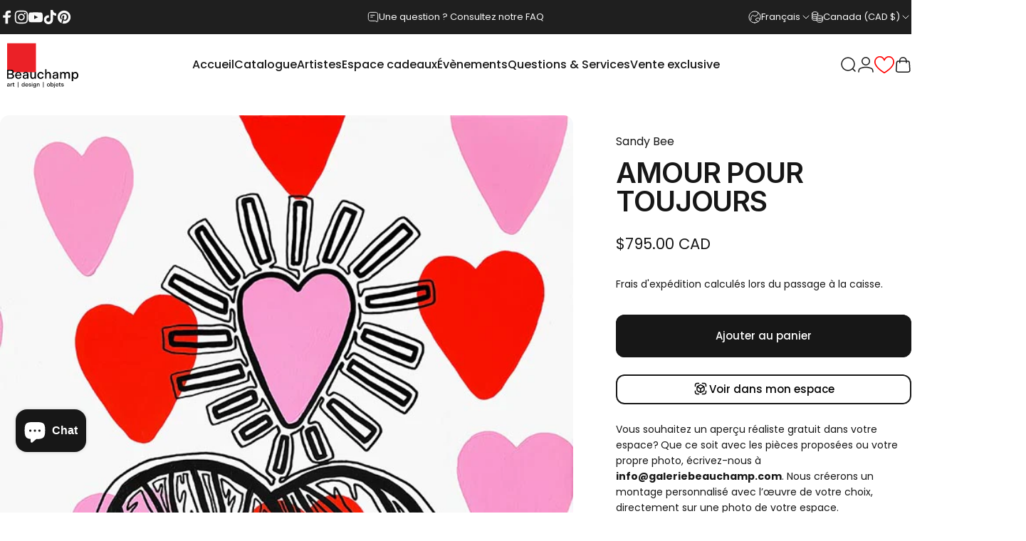

--- FILE ---
content_type: text/html; charset=utf-8
request_url: https://galeriebeauchamp.com/products/amour-pour-toujours
body_size: 77547
content:
<!doctype html>
<html class="no-js" lang="fr" dir="ltr">

<head>
 
<meta charset="utf-8">
  <meta http-equiv="X-UA-Compatible" content="IE=edge,chrome=1">
  <meta name="viewport" content="width=device-width,initial-scale=1">
  <meta name="theme-color" content="#171717">
  <link rel="canonical" href="https://galeriebeauchamp.com/products/amour-pour-toujours">
  <link rel="preconnect" href="https://cdn.shopify.com" crossorigin>
  <link rel="preconnect" href="https://fonts.shopifycdn.com" crossorigin>
  
  <link rel="dns-prefetch" href="https://ajax.googleapis.com">
  <link rel="dns-prefetch" href="https://maps.googleapis.com">
  <link rel="dns-prefetch" href="https://maps.gstatic.com">
  
<link rel="shortcut icon" href="//galeriebeauchamp.com/cdn/shop/files/Web-Icon-2025.png?crop=center&height=32&v=1743192552&width=32" type="image/png" /><title>Amour pour toujours de Sandy Bee &ndash; Galerie d&#39;Art Beauchamp</title><meta property="og:site_name" content="Galerie d&#39;Art Beauchamp">
<meta property="og:url" content="https://galeriebeauchamp.com/products/amour-pour-toujours">
<meta property="og:title" content="Amour pour toujours">
<meta property="og:type" content="product">
<meta property="og:description" content="La Galerie d'art Beauchamp est une entreprise familiale présente à Québec, Montréal, Toronto et Baie-St-Paul. 3 générations qui font rayonner les artiste canadiens à l'international. 12 galeries et des partenariats internationaux, nous sommes la référence en art au Québec. Une passion pour le beau."><meta property="og:image" content="http://galeriebeauchamp.com/cdn/shop/products/amour-pour-toujours-galerie-d-art-beauchamp.jpg?v=1764033426">
  <meta property="og:image:secure_url" content="https://galeriebeauchamp.com/cdn/shop/products/amour-pour-toujours-galerie-d-art-beauchamp.jpg?v=1764033426">
  <meta property="og:image:width" content="652">
  <meta property="og:image:height" content="1024"><meta name="twitter:site" content="@">
<meta name="twitter:card" content="summary_large_image">
<meta name="twitter:title" content="Amour pour toujours">
<meta name="twitter:description" content="La Galerie d'art Beauchamp est une entreprise familiale présente à Québec, Montréal, Toronto et Baie-St-Paul. 3 générations qui font rayonner les artiste canadiens à l'international. 12 galeries et des partenariats internationaux, nous sommes la référence en art au Québec. Une passion pour le beau.">
<style>@font-face {
  font-family: Inter;
  font-weight: 600;
  font-style: normal;
  font-display: swap;
  src: url("//galeriebeauchamp.com/cdn/fonts/inter/inter_n6.771af0474a71b3797eb38f3487d6fb79d43b6877.woff2") format("woff2"),
       url("//galeriebeauchamp.com/cdn/fonts/inter/inter_n6.88c903d8f9e157d48b73b7777d0642925bcecde7.woff") format("woff");
}
@font-face {
  font-family: Inter;
  font-weight: 500;
  font-style: normal;
  font-display: swap;
  src: url("//galeriebeauchamp.com/cdn/fonts/inter/inter_n5.d7101d5e168594dd06f56f290dd759fba5431d97.woff2") format("woff2"),
       url("//galeriebeauchamp.com/cdn/fonts/inter/inter_n5.5332a76bbd27da00474c136abb1ca3cbbf259068.woff") format("woff");
}
@font-face {
  font-family: Inter;
  font-weight: 700;
  font-style: normal;
  font-display: swap;
  src: url("//galeriebeauchamp.com/cdn/fonts/inter/inter_n7.02711e6b374660cfc7915d1afc1c204e633421e4.woff2") format("woff2"),
       url("//galeriebeauchamp.com/cdn/fonts/inter/inter_n7.6dab87426f6b8813070abd79972ceaf2f8d3b012.woff") format("woff");
}
@font-face {
  font-family: Poppins;
  font-weight: 400;
  font-style: normal;
  font-display: swap;
  src: url("//galeriebeauchamp.com/cdn/fonts/poppins/poppins_n4.0ba78fa5af9b0e1a374041b3ceaadf0a43b41362.woff2") format("woff2"),
       url("//galeriebeauchamp.com/cdn/fonts/poppins/poppins_n4.214741a72ff2596839fc9760ee7a770386cf16ca.woff") format("woff");
}
@font-face {
  font-family: Poppins;
  font-weight: 500;
  font-style: normal;
  font-display: swap;
  src: url("//galeriebeauchamp.com/cdn/fonts/poppins/poppins_n5.ad5b4b72b59a00358afc706450c864c3c8323842.woff2") format("woff2"),
       url("//galeriebeauchamp.com/cdn/fonts/poppins/poppins_n5.33757fdf985af2d24b32fcd84c9a09224d4b2c39.woff") format("woff");
}
@font-face {
  font-family: Poppins;
  font-weight: 700;
  font-style: normal;
  font-display: swap;
  src: url("//galeriebeauchamp.com/cdn/fonts/poppins/poppins_n7.56758dcf284489feb014a026f3727f2f20a54626.woff2") format("woff2"),
       url("//galeriebeauchamp.com/cdn/fonts/poppins/poppins_n7.f34f55d9b3d3205d2cd6f64955ff4b36f0cfd8da.woff") format("woff");
}
@font-face {
  font-family: Poppins;
  font-weight: 400;
  font-style: italic;
  font-display: swap;
  src: url("//galeriebeauchamp.com/cdn/fonts/poppins/poppins_i4.846ad1e22474f856bd6b81ba4585a60799a9f5d2.woff2") format("woff2"),
       url("//galeriebeauchamp.com/cdn/fonts/poppins/poppins_i4.56b43284e8b52fc64c1fd271f289a39e8477e9ec.woff") format("woff");
}
@font-face {
  font-family: Poppins;
  font-weight: 700;
  font-style: italic;
  font-display: swap;
  src: url("//galeriebeauchamp.com/cdn/fonts/poppins/poppins_i7.42fd71da11e9d101e1e6c7932199f925f9eea42d.woff2") format("woff2"),
       url("//galeriebeauchamp.com/cdn/fonts/poppins/poppins_i7.ec8499dbd7616004e21155106d13837fff4cf556.woff") format("woff");
}
:root {
    /*! General */
    --color-base-text: 23 23 23;
    --color-base-highlight: 228 27 18;
    --color-base-background: 255 255 255;
    --color-base-button: 23 23 23;
    --color-base-button-gradient: #171717;
    --color-base-button-text: 255 255 255;
    --color-keyboard-focus: 11 97 205;
    --color-shadow: 168 232 226;
    --color-price: 23 23 23;
    --color-sale-price: 225 29 72;
    --color-sale-tag: 225 29 72;
    --color-sale-tag-text: 255 255 255;
    --color-rating: 245 158 11;
    --color-placeholder: 250 250 250;
    --color-success-text: 77 124 15;
    --color-success-background: 247 254 231;
    --color-error-text: 190 18 60;
    --color-error-background: 255 241 242;
    --color-info-text: 180 83 9;
    --color-info-background: 255 251 235;
    
    /*! Menu and drawers */
    --color-drawer-text: 23 23 23;
    --color-drawer-background: 255 255 255;
    --color-drawer-button-background: 23 23 23;
    --color-drawer-button-gradient: #171717;
    --color-drawer-button-text: 255 255 255;
    --color-drawer-overlay: 23 23 23;

    /*! Product card */
    --card-radius: var(--rounded-card);
    --card-border-width: 0.0rem;
    --card-border-opacity: 0.0;
    --card-shadow-opacity: 0.1;
    --card-shadow-horizontal-offset: 0.0rem;
    --card-shadow-vertical-offset: 0.0rem;

    /*! Buttons */
    --buttons-radius: var(--rounded-button);
    --buttons-border-width: 2px;
    --buttons-border-opacity: 1.0;
    --buttons-shadow-opacity: 0.0;
    --buttons-shadow-horizontal-offset: 0px;
    --buttons-shadow-vertical-offset: 0px;

    /*! Inputs */
    --inputs-radius: var(--rounded-input);
    --inputs-border-width: 0px;
    --inputs-border-opacity: 0.65;

    /*! Spacing */
    --sp-0d5: 0.125rem;
    --sp-1: 0.25rem;
    --sp-1d5: 0.375rem;
    --sp-2: 0.5rem;
    --sp-2d5: 0.625rem;
    --sp-3: 0.75rem;
    --sp-3d5: 0.875rem;
    --sp-4: 1rem;
    --sp-4d5: 1.125rem;
    --sp-5: 1.25rem;
    --sp-5d5: 1.375rem;
    --sp-6: 1.5rem;
    --sp-6d5: 1.625rem;
    --sp-7: 1.75rem;
    --sp-7d5: 1.875rem;
    --sp-8: 2rem;
    --sp-8d5: 2.125rem;
    --sp-9: 2.25rem;
    --sp-9d5: 2.375rem;
    --sp-10: 2.5rem;
    --sp-10d5: 2.625rem;
    --sp-11: 2.75rem;
    --sp-12: 3rem;
    --sp-13: 3.25rem;
    --sp-14: 3.5rem;
    --sp-15: 3.875rem;
    --sp-16: 4rem;
    --sp-18: 4.5rem;
    --sp-20: 5rem;
    --sp-23: 5.625rem;
    --sp-24: 6rem;
    --sp-28: 7rem;
    --sp-32: 8rem;
    --sp-36: 9rem;
    --sp-40: 10rem;
    --sp-44: 11rem;
    --sp-48: 12rem;
    --sp-52: 13rem;
    --sp-56: 14rem;
    --sp-60: 15rem;
    --sp-64: 16rem;
    --sp-68: 17rem;
    --sp-72: 18rem;
    --sp-80: 20rem;
    --sp-96: 24rem;
    --sp-100: 32rem;

    /*! Font family */
    --font-heading-family: Inter, sans-serif;
    --font-heading-style: normal;
    --font-heading-weight: 600;
    --font-heading-line-height: 1;
    --font-heading-letter-spacing: -0.03em;
    
      --font-heading-text-transform: uppercase;
    

    --font-body-family: Poppins, sans-serif;
    --font-body-style: normal;
    --font-body-weight: 400;
    --font-body-line-height: 1.2;
    --font-body-letter-spacing: 0.0em;

    --font-navigation-family: var(--font-body-family);
    --font-navigation-size: clamp(0.875rem, 0.748rem + 0.3174vw, 1.125rem);
    --font-navigation-weight: 500;
    

    --font-button-family: var(--font-body-family);
    --font-button-size: clamp(0.875rem, 0.8115rem + 0.1587vw, 1.0rem);
    --font-button-weight: 500;
    

    --font-product-family: var(--font-body-family);
    --font-product-size: clamp(1.0rem, 0.873rem + 0.3175vw, 1.25rem);
    --font-product-weight: 500;
    

    /*! Font size */
    --text-3xs: 0.625rem;
    --text-2xs: 0.6875rem;
    --text-xs: 0.75rem;
    --text-2sm: 0.8125rem;
    --text-sm: 0.875rem;
    --text-base: 1.0rem;
    --text-lg: 1.125rem;
    --text-xl: 1.25rem;
    --text-2xl: 1.5rem;
    --text-3xl: 1.875rem;
    --text-4xl: 2.25rem;
    --text-5xl: 3.0rem;
    --text-6xl: 3.75rem;
    --text-7xl: 4.5rem;
    --text-8xl: 6.0rem;

    /*! Layout */
    --page-width: 1480px;
    --gap-padding: clamp(var(--sp-5), 2.526vw, var(--sp-12));
    --grid-gap: clamp(40px, 20vw, 60px);
    --page-padding: var(--sp-5);
    --page-container: min(calc(100vw - var(--scrollbar-width, 0px) - var(--page-padding) * 2), var(--page-width));
    --rounded-button: 0.75rem;
    --rounded-input: 3.75rem;
    --rounded-card: 0rem;
    --rounded-block: clamp(var(--sp-2d5), 1.053vw, var(--sp-5));

    /*! Other */
    --icon-weight: 1.5px;
  }

  @media screen and (min-width: 1024px) {
    :root {
      --page-padding: var(--sp-9);
    }
  }

  @media screen and (min-width: 1280px) {
    :root {
      --gap-padding: var(--sp-12);
      --page-padding: var(--sp-12);
      --page-container: min(calc(100vw - var(--scrollbar-width, 0px) - var(--page-padding) * 2), max(var(--page-width), 1280px));
    }
  }

  @media screen and (min-width: 1536px) {
    :root {
      --page-padding: max(var(--sp-12), 50vw - var(--scrollbar-width, 0px)/2 - var(--page-width)/2);
    }
  }
</style>
  <link rel="preload" as="font" href="//galeriebeauchamp.com/cdn/fonts/poppins/poppins_n4.0ba78fa5af9b0e1a374041b3ceaadf0a43b41362.woff2" type="font/woff2" crossorigin>
  

  <link rel="preload" as="font" href="//galeriebeauchamp.com/cdn/fonts/inter/inter_n6.771af0474a71b3797eb38f3487d6fb79d43b6877.woff2" type="font/woff2" crossorigin>
  
<link href="//galeriebeauchamp.com/cdn/shop/t/82/assets/theme.css?v=174391248660842999151762369457" rel="stylesheet" type="text/css" media="all" /><link rel="stylesheet" href="//galeriebeauchamp.com/cdn/shop/t/82/assets/apps.css?v=181677850728302373271741185307" media="print" fetchpriority="low" onload="this.media='all'">

  <script>window.performance && window.performance.mark && window.performance.mark('shopify.content_for_header.start');</script><meta name="google-site-verification" content="RKjQVlcPHUg2MLzckAEW95NaR_sx-NG8pjuY5Dn9Vrc">
<meta id="shopify-digital-wallet" name="shopify-digital-wallet" content="/3364913198/digital_wallets/dialog">
<meta name="shopify-checkout-api-token" content="7fc953efe61dd53ffb9384149124f0be">
<link rel="alternate" hreflang="x-default" href="https://galeriebeauchamp.com/products/amour-pour-toujours">
<link rel="alternate" hreflang="fr-CA" href="https://galeriebeauchamp.com/products/amour-pour-toujours">
<link rel="alternate" hreflang="en-CA" href="https://galeriebeauchamp.com/en/products/amour-pour-toujours">
<link rel="alternate" type="application/json+oembed" href="https://galeriebeauchamp.com/products/amour-pour-toujours.oembed">
<script async="async" src="/checkouts/internal/preloads.js?locale=fr-CA"></script>
<link rel="preconnect" href="https://shop.app" crossorigin="anonymous">
<script async="async" src="https://shop.app/checkouts/internal/preloads.js?locale=fr-CA&shop_id=3364913198" crossorigin="anonymous"></script>
<script id="apple-pay-shop-capabilities" type="application/json">{"shopId":3364913198,"countryCode":"CA","currencyCode":"CAD","merchantCapabilities":["supports3DS"],"merchantId":"gid:\/\/shopify\/Shop\/3364913198","merchantName":"Galerie d'Art Beauchamp","requiredBillingContactFields":["postalAddress","email","phone"],"requiredShippingContactFields":["postalAddress","email","phone"],"shippingType":"shipping","supportedNetworks":["visa","masterCard","discover","interac"],"total":{"type":"pending","label":"Galerie d'Art Beauchamp","amount":"1.00"},"shopifyPaymentsEnabled":true,"supportsSubscriptions":true}</script>
<script id="shopify-features" type="application/json">{"accessToken":"7fc953efe61dd53ffb9384149124f0be","betas":["rich-media-storefront-analytics"],"domain":"galeriebeauchamp.com","predictiveSearch":true,"shopId":3364913198,"locale":"fr"}</script>
<script>var Shopify = Shopify || {};
Shopify.shop = "galeriebeauchamp.myshopify.com";
Shopify.locale = "fr";
Shopify.currency = {"active":"CAD","rate":"1.0"};
Shopify.country = "CA";
Shopify.theme = {"name":"beauchamp\/concept\/main","id":149043708152,"schema_name":"Concept","schema_version":"3.1.0","theme_store_id":null,"role":"main"};
Shopify.theme.handle = "null";
Shopify.theme.style = {"id":null,"handle":null};
Shopify.cdnHost = "galeriebeauchamp.com/cdn";
Shopify.routes = Shopify.routes || {};
Shopify.routes.root = "/";</script>
<script type="module">!function(o){(o.Shopify=o.Shopify||{}).modules=!0}(window);</script>
<script>!function(o){function n(){var o=[];function n(){o.push(Array.prototype.slice.apply(arguments))}return n.q=o,n}var t=o.Shopify=o.Shopify||{};t.loadFeatures=n(),t.autoloadFeatures=n()}(window);</script>
<script>
  window.ShopifyPay = window.ShopifyPay || {};
  window.ShopifyPay.apiHost = "shop.app\/pay";
  window.ShopifyPay.redirectState = null;
</script>
<script id="shop-js-analytics" type="application/json">{"pageType":"product"}</script>
<script defer="defer" async type="module" src="//galeriebeauchamp.com/cdn/shopifycloud/shop-js/modules/v2/client.init-shop-cart-sync_Lpn8ZOi5.fr.esm.js"></script>
<script defer="defer" async type="module" src="//galeriebeauchamp.com/cdn/shopifycloud/shop-js/modules/v2/chunk.common_X4Hu3kma.esm.js"></script>
<script defer="defer" async type="module" src="//galeriebeauchamp.com/cdn/shopifycloud/shop-js/modules/v2/chunk.modal_BV0V5IrV.esm.js"></script>
<script type="module">
  await import("//galeriebeauchamp.com/cdn/shopifycloud/shop-js/modules/v2/client.init-shop-cart-sync_Lpn8ZOi5.fr.esm.js");
await import("//galeriebeauchamp.com/cdn/shopifycloud/shop-js/modules/v2/chunk.common_X4Hu3kma.esm.js");
await import("//galeriebeauchamp.com/cdn/shopifycloud/shop-js/modules/v2/chunk.modal_BV0V5IrV.esm.js");

  window.Shopify.SignInWithShop?.initShopCartSync?.({"fedCMEnabled":true,"windoidEnabled":true});

</script>
<script>
  window.Shopify = window.Shopify || {};
  if (!window.Shopify.featureAssets) window.Shopify.featureAssets = {};
  window.Shopify.featureAssets['shop-js'] = {"shop-cart-sync":["modules/v2/client.shop-cart-sync_hBo3gat_.fr.esm.js","modules/v2/chunk.common_X4Hu3kma.esm.js","modules/v2/chunk.modal_BV0V5IrV.esm.js"],"init-fed-cm":["modules/v2/client.init-fed-cm_BoVeauXL.fr.esm.js","modules/v2/chunk.common_X4Hu3kma.esm.js","modules/v2/chunk.modal_BV0V5IrV.esm.js"],"init-shop-email-lookup-coordinator":["modules/v2/client.init-shop-email-lookup-coordinator_CX4-Y-CZ.fr.esm.js","modules/v2/chunk.common_X4Hu3kma.esm.js","modules/v2/chunk.modal_BV0V5IrV.esm.js"],"init-windoid":["modules/v2/client.init-windoid_iuUmw7cp.fr.esm.js","modules/v2/chunk.common_X4Hu3kma.esm.js","modules/v2/chunk.modal_BV0V5IrV.esm.js"],"shop-button":["modules/v2/client.shop-button_DumFxEIo.fr.esm.js","modules/v2/chunk.common_X4Hu3kma.esm.js","modules/v2/chunk.modal_BV0V5IrV.esm.js"],"shop-cash-offers":["modules/v2/client.shop-cash-offers_BPdnZcGX.fr.esm.js","modules/v2/chunk.common_X4Hu3kma.esm.js","modules/v2/chunk.modal_BV0V5IrV.esm.js"],"shop-toast-manager":["modules/v2/client.shop-toast-manager_sjv6XvZD.fr.esm.js","modules/v2/chunk.common_X4Hu3kma.esm.js","modules/v2/chunk.modal_BV0V5IrV.esm.js"],"init-shop-cart-sync":["modules/v2/client.init-shop-cart-sync_Lpn8ZOi5.fr.esm.js","modules/v2/chunk.common_X4Hu3kma.esm.js","modules/v2/chunk.modal_BV0V5IrV.esm.js"],"init-customer-accounts-sign-up":["modules/v2/client.init-customer-accounts-sign-up_DQVKlaja.fr.esm.js","modules/v2/client.shop-login-button_DkHUpD44.fr.esm.js","modules/v2/chunk.common_X4Hu3kma.esm.js","modules/v2/chunk.modal_BV0V5IrV.esm.js"],"pay-button":["modules/v2/client.pay-button_DN6Ek-nh.fr.esm.js","modules/v2/chunk.common_X4Hu3kma.esm.js","modules/v2/chunk.modal_BV0V5IrV.esm.js"],"init-customer-accounts":["modules/v2/client.init-customer-accounts_BQOJrVdv.fr.esm.js","modules/v2/client.shop-login-button_DkHUpD44.fr.esm.js","modules/v2/chunk.common_X4Hu3kma.esm.js","modules/v2/chunk.modal_BV0V5IrV.esm.js"],"avatar":["modules/v2/client.avatar_BTnouDA3.fr.esm.js"],"init-shop-for-new-customer-accounts":["modules/v2/client.init-shop-for-new-customer-accounts_DW7xpOCZ.fr.esm.js","modules/v2/client.shop-login-button_DkHUpD44.fr.esm.js","modules/v2/chunk.common_X4Hu3kma.esm.js","modules/v2/chunk.modal_BV0V5IrV.esm.js"],"shop-follow-button":["modules/v2/client.shop-follow-button_CXr7UFuQ.fr.esm.js","modules/v2/chunk.common_X4Hu3kma.esm.js","modules/v2/chunk.modal_BV0V5IrV.esm.js"],"checkout-modal":["modules/v2/client.checkout-modal_CXg0VCPn.fr.esm.js","modules/v2/chunk.common_X4Hu3kma.esm.js","modules/v2/chunk.modal_BV0V5IrV.esm.js"],"shop-login-button":["modules/v2/client.shop-login-button_DkHUpD44.fr.esm.js","modules/v2/chunk.common_X4Hu3kma.esm.js","modules/v2/chunk.modal_BV0V5IrV.esm.js"],"lead-capture":["modules/v2/client.lead-capture_C9SxlK5K.fr.esm.js","modules/v2/chunk.common_X4Hu3kma.esm.js","modules/v2/chunk.modal_BV0V5IrV.esm.js"],"shop-login":["modules/v2/client.shop-login_DQBEMTrD.fr.esm.js","modules/v2/chunk.common_X4Hu3kma.esm.js","modules/v2/chunk.modal_BV0V5IrV.esm.js"],"payment-terms":["modules/v2/client.payment-terms_CokxZuo0.fr.esm.js","modules/v2/chunk.common_X4Hu3kma.esm.js","modules/v2/chunk.modal_BV0V5IrV.esm.js"]};
</script>
<script>(function() {
  var isLoaded = false;
  function asyncLoad() {
    if (isLoaded) return;
    isLoaded = true;
    var urls = ["https:\/\/d23dclunsivw3h.cloudfront.net\/redirect-app.js?shop=galeriebeauchamp.myshopify.com","https:\/\/chimpstatic.com\/mcjs-connected\/js\/users\/d0275ba2a26aabefb11680dce\/2f35c07962d5ce682fa682072.js?shop=galeriebeauchamp.myshopify.com","https:\/\/widget.artplacer.com\/js\/script.js?shop=galeriebeauchamp.myshopify.com","https:\/\/shop-app.artplacer.com\/widget\/launcher\/1681?shop=galeriebeauchamp.myshopify.com","https:\/\/static.klaviyo.com\/onsite\/js\/klaviyo.js?company_id=RSgKQ3\u0026shop=galeriebeauchamp.myshopify.com","https:\/\/cdn.shopify.com\/s\/files\/1\/0033\/6491\/3198\/t\/25\/assets\/affirmShopify.js?v=1711139839\u0026shop=galeriebeauchamp.myshopify.com","https:\/\/app.pictureit.co\/js\/rhbA4nFjndPegdZj2EoIakoq\/load.js?shop=galeriebeauchamp.myshopify.com","https:\/\/d18eg7dreypte5.cloudfront.net\/browse-abandonment\/smsbump_timer.js?shop=galeriebeauchamp.myshopify.com","https:\/\/evey-files.s3.amazonaws.com\/js\/online_store.js?shop=galeriebeauchamp.myshopify.com","https:\/\/str.rise-ai.com\/?shop=galeriebeauchamp.myshopify.com","https:\/\/strn.rise-ai.com\/?shop=galeriebeauchamp.myshopify.com"];
    for (var i = 0; i < urls.length; i++) {
      var s = document.createElement('script');
      s.type = 'text/javascript';
      s.async = true;
      s.src = urls[i];
      var x = document.getElementsByTagName('script')[0];
      x.parentNode.insertBefore(s, x);
    }
  };
  if(window.attachEvent) {
    window.attachEvent('onload', asyncLoad);
  } else {
    window.addEventListener('load', asyncLoad, false);
  }
})();</script>
<script id="__st">var __st={"a":3364913198,"offset":-18000,"reqid":"cabcc37d-9d4d-4ffc-a022-9e1438bcc95f-1769828930","pageurl":"galeriebeauchamp.com\/products\/amour-pour-toujours","u":"183877556b5c","p":"product","rtyp":"product","rid":6130003640505};</script>
<script>window.ShopifyPaypalV4VisibilityTracking = true;</script>
<script id="captcha-bootstrap">!function(){'use strict';const t='contact',e='account',n='new_comment',o=[[t,t],['blogs',n],['comments',n],[t,'customer']],c=[[e,'customer_login'],[e,'guest_login'],[e,'recover_customer_password'],[e,'create_customer']],r=t=>t.map((([t,e])=>`form[action*='/${t}']:not([data-nocaptcha='true']) input[name='form_type'][value='${e}']`)).join(','),a=t=>()=>t?[...document.querySelectorAll(t)].map((t=>t.form)):[];function s(){const t=[...o],e=r(t);return a(e)}const i='password',u='form_key',d=['recaptcha-v3-token','g-recaptcha-response','h-captcha-response',i],f=()=>{try{return window.sessionStorage}catch{return}},m='__shopify_v',_=t=>t.elements[u];function p(t,e,n=!1){try{const o=window.sessionStorage,c=JSON.parse(o.getItem(e)),{data:r}=function(t){const{data:e,action:n}=t;return t[m]||n?{data:e,action:n}:{data:t,action:n}}(c);for(const[e,n]of Object.entries(r))t.elements[e]&&(t.elements[e].value=n);n&&o.removeItem(e)}catch(o){console.error('form repopulation failed',{error:o})}}const l='form_type',E='cptcha';function T(t){t.dataset[E]=!0}const w=window,h=w.document,L='Shopify',v='ce_forms',y='captcha';let A=!1;((t,e)=>{const n=(g='f06e6c50-85a8-45c8-87d0-21a2b65856fe',I='https://cdn.shopify.com/shopifycloud/storefront-forms-hcaptcha/ce_storefront_forms_captcha_hcaptcha.v1.5.2.iife.js',D={infoText:'Protégé par hCaptcha',privacyText:'Confidentialité',termsText:'Conditions'},(t,e,n)=>{const o=w[L][v],c=o.bindForm;if(c)return c(t,g,e,D).then(n);var r;o.q.push([[t,g,e,D],n]),r=I,A||(h.body.append(Object.assign(h.createElement('script'),{id:'captcha-provider',async:!0,src:r})),A=!0)});var g,I,D;w[L]=w[L]||{},w[L][v]=w[L][v]||{},w[L][v].q=[],w[L][y]=w[L][y]||{},w[L][y].protect=function(t,e){n(t,void 0,e),T(t)},Object.freeze(w[L][y]),function(t,e,n,w,h,L){const[v,y,A,g]=function(t,e,n){const i=e?o:[],u=t?c:[],d=[...i,...u],f=r(d),m=r(i),_=r(d.filter((([t,e])=>n.includes(e))));return[a(f),a(m),a(_),s()]}(w,h,L),I=t=>{const e=t.target;return e instanceof HTMLFormElement?e:e&&e.form},D=t=>v().includes(t);t.addEventListener('submit',(t=>{const e=I(t);if(!e)return;const n=D(e)&&!e.dataset.hcaptchaBound&&!e.dataset.recaptchaBound,o=_(e),c=g().includes(e)&&(!o||!o.value);(n||c)&&t.preventDefault(),c&&!n&&(function(t){try{if(!f())return;!function(t){const e=f();if(!e)return;const n=_(t);if(!n)return;const o=n.value;o&&e.removeItem(o)}(t);const e=Array.from(Array(32),(()=>Math.random().toString(36)[2])).join('');!function(t,e){_(t)||t.append(Object.assign(document.createElement('input'),{type:'hidden',name:u})),t.elements[u].value=e}(t,e),function(t,e){const n=f();if(!n)return;const o=[...t.querySelectorAll(`input[type='${i}']`)].map((({name:t})=>t)),c=[...d,...o],r={};for(const[a,s]of new FormData(t).entries())c.includes(a)||(r[a]=s);n.setItem(e,JSON.stringify({[m]:1,action:t.action,data:r}))}(t,e)}catch(e){console.error('failed to persist form',e)}}(e),e.submit())}));const S=(t,e)=>{t&&!t.dataset[E]&&(n(t,e.some((e=>e===t))),T(t))};for(const o of['focusin','change'])t.addEventListener(o,(t=>{const e=I(t);D(e)&&S(e,y())}));const B=e.get('form_key'),M=e.get(l),P=B&&M;t.addEventListener('DOMContentLoaded',(()=>{const t=y();if(P)for(const e of t)e.elements[l].value===M&&p(e,B);[...new Set([...A(),...v().filter((t=>'true'===t.dataset.shopifyCaptcha))])].forEach((e=>S(e,t)))}))}(h,new URLSearchParams(w.location.search),n,t,e,['guest_login'])})(!1,!0)}();</script>
<script integrity="sha256-4kQ18oKyAcykRKYeNunJcIwy7WH5gtpwJnB7kiuLZ1E=" data-source-attribution="shopify.loadfeatures" defer="defer" src="//galeriebeauchamp.com/cdn/shopifycloud/storefront/assets/storefront/load_feature-a0a9edcb.js" crossorigin="anonymous"></script>
<script crossorigin="anonymous" defer="defer" src="//galeriebeauchamp.com/cdn/shopifycloud/storefront/assets/shopify_pay/storefront-65b4c6d7.js?v=20250812"></script>
<script data-source-attribution="shopify.dynamic_checkout.dynamic.init">var Shopify=Shopify||{};Shopify.PaymentButton=Shopify.PaymentButton||{isStorefrontPortableWallets:!0,init:function(){window.Shopify.PaymentButton.init=function(){};var t=document.createElement("script");t.src="https://galeriebeauchamp.com/cdn/shopifycloud/portable-wallets/latest/portable-wallets.fr.js",t.type="module",document.head.appendChild(t)}};
</script>
<script data-source-attribution="shopify.dynamic_checkout.buyer_consent">
  function portableWalletsHideBuyerConsent(e){var t=document.getElementById("shopify-buyer-consent"),n=document.getElementById("shopify-subscription-policy-button");t&&n&&(t.classList.add("hidden"),t.setAttribute("aria-hidden","true"),n.removeEventListener("click",e))}function portableWalletsShowBuyerConsent(e){var t=document.getElementById("shopify-buyer-consent"),n=document.getElementById("shopify-subscription-policy-button");t&&n&&(t.classList.remove("hidden"),t.removeAttribute("aria-hidden"),n.addEventListener("click",e))}window.Shopify?.PaymentButton&&(window.Shopify.PaymentButton.hideBuyerConsent=portableWalletsHideBuyerConsent,window.Shopify.PaymentButton.showBuyerConsent=portableWalletsShowBuyerConsent);
</script>
<script data-source-attribution="shopify.dynamic_checkout.cart.bootstrap">document.addEventListener("DOMContentLoaded",(function(){function t(){return document.querySelector("shopify-accelerated-checkout-cart, shopify-accelerated-checkout")}if(t())Shopify.PaymentButton.init();else{new MutationObserver((function(e,n){t()&&(Shopify.PaymentButton.init(),n.disconnect())})).observe(document.body,{childList:!0,subtree:!0})}}));
</script>
<script id='scb4127' type='text/javascript' async='' src='https://galeriebeauchamp.com/cdn/shopifycloud/privacy-banner/storefront-banner.js'></script><link id="shopify-accelerated-checkout-styles" rel="stylesheet" media="screen" href="https://galeriebeauchamp.com/cdn/shopifycloud/portable-wallets/latest/accelerated-checkout-backwards-compat.css" crossorigin="anonymous">
<style id="shopify-accelerated-checkout-cart">
        #shopify-buyer-consent {
  margin-top: 1em;
  display: inline-block;
  width: 100%;
}

#shopify-buyer-consent.hidden {
  display: none;
}

#shopify-subscription-policy-button {
  background: none;
  border: none;
  padding: 0;
  text-decoration: underline;
  font-size: inherit;
  cursor: pointer;
}

#shopify-subscription-policy-button::before {
  box-shadow: none;
}

      </style>

<script>window.performance && window.performance.mark && window.performance.mark('shopify.content_for_header.end');</script>

  <script src="//galeriebeauchamp.com/cdn/shop/t/82/assets/vendor.js?v=83836565987576270061741185308" defer="defer"></script>
  <script src="//galeriebeauchamp.com/cdn/shop/t/82/assets/theme.js?v=79046848795590439861762369734" defer="defer"></script><script>
  document.documentElement.classList.replace('no-js', 'js');

  window.theme = window.theme || {};
  theme.routes = {
    shop_url: 'https://galeriebeauchamp.com',
    root_url: '/',
    cart_url: '/cart',
    cart_add_url: '/cart/add',
    cart_change_url: '/cart/change',
    cart_update_url: '/cart/update',
    search_url: '/search',
    predictive_search_url: '/search/suggest'
  };

  theme.variantStrings = {
    preOrder: "Pré-commander",
    addToCart: "Ajouter au panier",
    soldOut: "Réservé",
    unavailable: "Non disponible",
    addToBundle: "Ajouter au forfait",
    backInStock: "Prévenez-moi quand il sera disponible"
  };

  theme.shippingCalculatorStrings = {
    error: "Une ou plusieurs erreurs se sont produites lors de la récupération des tarifs d\u0026#39;expédition:",
    notFound: "Désolé, nous ne livrons pas à votre adresse.",
    oneResult: "Il n\u0026#39;y a qu\u0026#39;un seul tarif d\u0026#39;expédition pour votre adresse:",
    multipleResults: "Il y a plusieurs tarifs d\u0026#39;expédition pour votre adresse:"
  };

  theme.recipientFormStrings = {
    expanded: "Formulaire de destinataire de carte-cadeau agrandi",
    collapsed: "Formulaire de destinataire de carte-cadeau réduit"
  };

  theme.quickOrderListStrings = {
    itemsAdded: "[quantity] articles ajoutés",
    itemAdded: "[quantity] article ajouté",
    itemsRemoved: "[quantity] articles retirés",
    itemRemoved: "[quantity] article retiré",
    viewCart: "Voir le panier",
    each: "[money]\/pièce",
    minError: "Cet article a un minimum de [min]",
    maxError: "Cet article a un maximum de [max]",
    stepError: "Vous pouvez ajouter cet article uniquement par incréments de [step]"
  };

  theme.cartStrings = {
    error: `Une erreur est survenue lors de l’actualisation de votre panier. Veuillez réessayer.`,
    quantityError: `Vous ne pouvez pas ajouter plus de [quantity] de ce produit à votre panier.`,
  };

  theme.dateStrings = {
    d: "j",
    day: "Jour",
    days: "Jours",
    h: "h",
    hour: "Heure",
    hours: "Heures",
    m: "m",
    minute: "Min",
    minutes: "Mins",
    s: "s",
    second: "Sec",
    seconds: "Secs"
  };theme.strings = {
    recentlyViewedEmpty: "Votre liste de produits récemment consultés est vide.",
    close: "Fermer",
    next: "Suivant",
    previous: "Précédent",
    qrImageAlt: "Code QR: scannez-le pour utiliser votre carte-cadeau"
  };

  theme.settings = {
    moneyFormat: "${{amount}}",
    moneyWithCurrencyFormat: "${{amount}} CAD",
    currencyCodeEnabled: true,
    externalLinksNewTab: true,
    cartType: "drawer",
    isCartTemplate: false,
    pswpModule: "\/\/galeriebeauchamp.com\/cdn\/shop\/t\/82\/assets\/photoswipe.min.js?v=41760041872977459911741185307",
    themeName: 'Concept',
    themeVersion: '3.1.0',
    agencyId: ''
  };// We save the product ID in local storage to be eventually used for recently viewed section
    try {
      const recentlyViewedProducts = new Set(JSON.parse(window.localStorage.getItem(`${theme.settings.themeName}:recently-viewed`) || '[]'));

      recentlyViewedProducts.delete(6130003640505); // Delete first to re-move the product
      recentlyViewedProducts.add(6130003640505);

      window.localStorage.setItem(`${theme.settings.themeName}:recently-viewed`, JSON.stringify(Array.from(recentlyViewedProducts.values()).reverse()));
    } catch (e) {
      // Safari in private mode does not allow setting item, we silently fail
    }</script>
<script type="text/javascript">
    (function(c,l,a,r,i,t,y){
        c[a]=c[a]||function(){(c[a].q=c[a].q||[]).push(arguments)};
        t=l.createElement(r);t.async=1;t.src="https://www.clarity.ms/tag/"+i;
        y=l.getElementsByTagName(r)[0];y.parentNode.insertBefore(t,y);
    })(window, document, "clarity", "script", "sgx6dqmzxn");
</script>
<!-- BEGIN app block: shopify://apps/o-request-a-quote/blocks/omgrfq_script/5f4ac0e6-8a57-4f3d-853e-0194eab86273 --><script
  id="omgrfq-script"
  type='text/javascript'
  data-type="custom">
    if ((typeof window.jQuery === 'undefined')) {<!-- BEGIN app snippet: omg-jquery -->
    (function(){"use strict";var C=document,D=window,st=C.documentElement,L=C.createElement.bind(C),ft=L("div"),q=L("table"),Mt=L("tbody"),ot=L("tr"),H=Array.isArray,S=Array.prototype,Dt=S.concat,U=S.filter,at=S.indexOf,ct=S.map,Bt=S.push,ht=S.slice,z=S.some,_t=S.splice,Pt=/^#(?:[\w-]|\\.|[^\x00-\xa0])*$/,Ht=/^\.(?:[\w-]|\\.|[^\x00-\xa0])*$/,$t=/<.+>/,jt=/^\w+$/;function J(t,n){var r=It(n);return!t||!r&&!A(n)&&!c(n)?[]:!r&&Ht.test(t)?n.getElementsByClassName(t.slice(1).replace(/\\/g,"")):!r&&jt.test(t)?n.getElementsByTagName(t):n.querySelectorAll(t)}var dt=function(){function t(n,r){if(n){if(Y(n))return n;var i=n;if(g(n)){var e=r||C;if(i=Pt.test(n)&&A(e)?e.getElementById(n.slice(1).replace(/\\/g,"")):$t.test(n)?yt(n):Y(e)?e.find(n):g(e)?o(e).find(n):J(n,e),!i)return}else if(O(n))return this.ready(n);(i.nodeType||i===D)&&(i=[i]),this.length=i.length;for(var s=0,f=this.length;s<f;s++)this[s]=i[s]}}return t.prototype.init=function(n,r){return new t(n,r)},t}(),u=dt.prototype,o=u.init;o.fn=o.prototype=u,u.length=0,u.splice=_t,typeof Symbol=="function"&&(u[Symbol.iterator]=S[Symbol.iterator]);function Y(t){return t instanceof dt}function B(t){return!!t&&t===t.window}function A(t){return!!t&&t.nodeType===9}function It(t){return!!t&&t.nodeType===11}function c(t){return!!t&&t.nodeType===1}function Ft(t){return!!t&&t.nodeType===3}function Wt(t){return typeof t=="boolean"}function O(t){return typeof t=="function"}function g(t){return typeof t=="string"}function v(t){return t===void 0}function P(t){return t===null}function lt(t){return!isNaN(parseFloat(t))&&isFinite(t)}function G(t){if(typeof t!="object"||t===null)return!1;var n=Object.getPrototypeOf(t);return n===null||n===Object.prototype}o.isWindow=B,o.isFunction=O,o.isArray=H,o.isNumeric=lt,o.isPlainObject=G;function d(t,n,r){if(r){for(var i=t.length;i--;)if(n.call(t[i],i,t[i])===!1)return t}else if(G(t))for(var e=Object.keys(t),i=0,s=e.length;i<s;i++){var f=e[i];if(n.call(t[f],f,t[f])===!1)return t}else for(var i=0,s=t.length;i<s;i++)if(n.call(t[i],i,t[i])===!1)return t;return t}o.each=d,u.each=function(t){return d(this,t)},u.empty=function(){return this.each(function(t,n){for(;n.firstChild;)n.removeChild(n.firstChild)})};var qt=/\S+/g;function j(t){return g(t)?t.match(qt)||[]:[]}u.toggleClass=function(t,n){var r=j(t),i=!v(n);return this.each(function(e,s){c(s)&&d(r,function(f,a){i?n?s.classList.add(a):s.classList.remove(a):s.classList.toggle(a)})})},u.addClass=function(t){return this.toggleClass(t,!0)},u.removeAttr=function(t){var n=j(t);return this.each(function(r,i){c(i)&&d(n,function(e,s){i.removeAttribute(s)})})};function Ut(t,n){if(t){if(g(t)){if(arguments.length<2){if(!this[0]||!c(this[0]))return;var r=this[0].getAttribute(t);return P(r)?void 0:r}return v(n)?this:P(n)?this.removeAttr(t):this.each(function(e,s){c(s)&&s.setAttribute(t,n)})}for(var i in t)this.attr(i,t[i]);return this}}u.attr=Ut,u.removeClass=function(t){return arguments.length?this.toggleClass(t,!1):this.attr("class","")},u.hasClass=function(t){return!!t&&z.call(this,function(n){return c(n)&&n.classList.contains(t)})},u.get=function(t){return v(t)?ht.call(this):(t=Number(t),this[t<0?t+this.length:t])},u.eq=function(t){return o(this.get(t))},u.first=function(){return this.eq(0)},u.last=function(){return this.eq(-1)};function zt(t){return v(t)?this.get().map(function(n){return c(n)||Ft(n)?n.textContent:""}).join(""):this.each(function(n,r){c(r)&&(r.textContent=t)})}u.text=zt;function T(t,n,r){if(c(t)){var i=D.getComputedStyle(t,null);return r?i.getPropertyValue(n)||void 0:i[n]||t.style[n]}}function E(t,n){return parseInt(T(t,n),10)||0}function gt(t,n){return E(t,"border".concat(n?"Left":"Top","Width"))+E(t,"padding".concat(n?"Left":"Top"))+E(t,"padding".concat(n?"Right":"Bottom"))+E(t,"border".concat(n?"Right":"Bottom","Width"))}var X={};function Jt(t){if(X[t])return X[t];var n=L(t);C.body.insertBefore(n,null);var r=T(n,"display");return C.body.removeChild(n),X[t]=r!=="none"?r:"block"}function vt(t){return T(t,"display")==="none"}function pt(t,n){var r=t&&(t.matches||t.webkitMatchesSelector||t.msMatchesSelector);return!!r&&!!n&&r.call(t,n)}function I(t){return g(t)?function(n,r){return pt(r,t)}:O(t)?t:Y(t)?function(n,r){return t.is(r)}:t?function(n,r){return r===t}:function(){return!1}}u.filter=function(t){var n=I(t);return o(U.call(this,function(r,i){return n.call(r,i,r)}))};function x(t,n){return n?t.filter(n):t}u.detach=function(t){return x(this,t).each(function(n,r){r.parentNode&&r.parentNode.removeChild(r)}),this};var Yt=/^\s*<(\w+)[^>]*>/,Gt=/^<(\w+)\s*\/?>(?:<\/\1>)?$/,mt={"*":ft,tr:Mt,td:ot,th:ot,thead:q,tbody:q,tfoot:q};function yt(t){if(!g(t))return[];if(Gt.test(t))return[L(RegExp.$1)];var n=Yt.test(t)&&RegExp.$1,r=mt[n]||mt["*"];return r.innerHTML=t,o(r.childNodes).detach().get()}o.parseHTML=yt,u.has=function(t){var n=g(t)?function(r,i){return J(t,i).length}:function(r,i){return i.contains(t)};return this.filter(n)},u.not=function(t){var n=I(t);return this.filter(function(r,i){return(!g(t)||c(i))&&!n.call(i,r,i)})};function R(t,n,r,i){for(var e=[],s=O(n),f=i&&I(i),a=0,y=t.length;a<y;a++)if(s){var h=n(t[a]);h.length&&Bt.apply(e,h)}else for(var p=t[a][n];p!=null&&!(i&&f(-1,p));)e.push(p),p=r?p[n]:null;return e}function bt(t){return t.multiple&&t.options?R(U.call(t.options,function(n){return n.selected&&!n.disabled&&!n.parentNode.disabled}),"value"):t.value||""}function Xt(t){return arguments.length?this.each(function(n,r){var i=r.multiple&&r.options;if(i||Ot.test(r.type)){var e=H(t)?ct.call(t,String):P(t)?[]:[String(t)];i?d(r.options,function(s,f){f.selected=e.indexOf(f.value)>=0},!0):r.checked=e.indexOf(r.value)>=0}else r.value=v(t)||P(t)?"":t}):this[0]&&bt(this[0])}u.val=Xt,u.is=function(t){var n=I(t);return z.call(this,function(r,i){return n.call(r,i,r)})},o.guid=1;function w(t){return t.length>1?U.call(t,function(n,r,i){return at.call(i,n)===r}):t}o.unique=w,u.add=function(t,n){return o(w(this.get().concat(o(t,n).get())))},u.children=function(t){return x(o(w(R(this,function(n){return n.children}))),t)},u.parent=function(t){return x(o(w(R(this,"parentNode"))),t)},u.index=function(t){var n=t?o(t)[0]:this[0],r=t?this:o(n).parent().children();return at.call(r,n)},u.closest=function(t){var n=this.filter(t);if(n.length)return n;var r=this.parent();return r.length?r.closest(t):n},u.siblings=function(t){return x(o(w(R(this,function(n){return o(n).parent().children().not(n)}))),t)},u.find=function(t){return o(w(R(this,function(n){return J(t,n)})))};var Kt=/^\s*<!(?:\[CDATA\[|--)|(?:\]\]|--)>\s*$/g,Qt=/^$|^module$|\/(java|ecma)script/i,Vt=["type","src","nonce","noModule"];function Zt(t,n){var r=o(t);r.filter("script").add(r.find("script")).each(function(i,e){if(Qt.test(e.type)&&st.contains(e)){var s=L("script");s.text=e.textContent.replace(Kt,""),d(Vt,function(f,a){e[a]&&(s[a]=e[a])}),n.head.insertBefore(s,null),n.head.removeChild(s)}})}function kt(t,n,r,i,e){i?t.insertBefore(n,r?t.firstChild:null):t.nodeName==="HTML"?t.parentNode.replaceChild(n,t):t.parentNode.insertBefore(n,r?t:t.nextSibling),e&&Zt(n,t.ownerDocument)}function N(t,n,r,i,e,s,f,a){return d(t,function(y,h){d(o(h),function(p,M){d(o(n),function(b,W){var rt=r?M:W,it=r?W:M,m=r?p:b;kt(rt,m?it.cloneNode(!0):it,i,e,!m)},a)},f)},s),n}u.after=function(){return N(arguments,this,!1,!1,!1,!0,!0)},u.append=function(){return N(arguments,this,!1,!1,!0)};function tn(t){if(!arguments.length)return this[0]&&this[0].innerHTML;if(v(t))return this;var n=/<script[\s>]/.test(t);return this.each(function(r,i){c(i)&&(n?o(i).empty().append(t):i.innerHTML=t)})}u.html=tn,u.appendTo=function(t){return N(arguments,this,!0,!1,!0)},u.wrapInner=function(t){return this.each(function(n,r){var i=o(r),e=i.contents();e.length?e.wrapAll(t):i.append(t)})},u.before=function(){return N(arguments,this,!1,!0)},u.wrapAll=function(t){for(var n=o(t),r=n[0];r.children.length;)r=r.firstElementChild;return this.first().before(n),this.appendTo(r)},u.wrap=function(t){return this.each(function(n,r){var i=o(t)[0];o(r).wrapAll(n?i.cloneNode(!0):i)})},u.insertAfter=function(t){return N(arguments,this,!0,!1,!1,!1,!1,!0)},u.insertBefore=function(t){return N(arguments,this,!0,!0)},u.prepend=function(){return N(arguments,this,!1,!0,!0,!0,!0)},u.prependTo=function(t){return N(arguments,this,!0,!0,!0,!1,!1,!0)},u.contents=function(){return o(w(R(this,function(t){return t.tagName==="IFRAME"?[t.contentDocument]:t.tagName==="TEMPLATE"?t.content.childNodes:t.childNodes})))},u.next=function(t,n,r){return x(o(w(R(this,"nextElementSibling",n,r))),t)},u.nextAll=function(t){return this.next(t,!0)},u.nextUntil=function(t,n){return this.next(n,!0,t)},u.parents=function(t,n){return x(o(w(R(this,"parentElement",!0,n))),t)},u.parentsUntil=function(t,n){return this.parents(n,t)},u.prev=function(t,n,r){return x(o(w(R(this,"previousElementSibling",n,r))),t)},u.prevAll=function(t){return this.prev(t,!0)},u.prevUntil=function(t,n){return this.prev(n,!0,t)},u.map=function(t){return o(Dt.apply([],ct.call(this,function(n,r){return t.call(n,r,n)})))},u.clone=function(){return this.map(function(t,n){return n.cloneNode(!0)})},u.offsetParent=function(){return this.map(function(t,n){for(var r=n.offsetParent;r&&T(r,"position")==="static";)r=r.offsetParent;return r||st})},u.slice=function(t,n){return o(ht.call(this,t,n))};var nn=/-([a-z])/g;function K(t){return t.replace(nn,function(n,r){return r.toUpperCase()})}u.ready=function(t){var n=function(){return setTimeout(t,0,o)};return C.readyState!=="loading"?n():C.addEventListener("DOMContentLoaded",n),this},u.unwrap=function(){return this.parent().each(function(t,n){if(n.tagName!=="BODY"){var r=o(n);r.replaceWith(r.children())}}),this},u.offset=function(){var t=this[0];if(t){var n=t.getBoundingClientRect();return{top:n.top+D.pageYOffset,left:n.left+D.pageXOffset}}},u.position=function(){var t=this[0];if(t){var n=T(t,"position")==="fixed",r=n?t.getBoundingClientRect():this.offset();if(!n){for(var i=t.ownerDocument,e=t.offsetParent||i.documentElement;(e===i.body||e===i.documentElement)&&T(e,"position")==="static";)e=e.parentNode;if(e!==t&&c(e)){var s=o(e).offset();r.top-=s.top+E(e,"borderTopWidth"),r.left-=s.left+E(e,"borderLeftWidth")}}return{top:r.top-E(t,"marginTop"),left:r.left-E(t,"marginLeft")}}};var Et={class:"className",contenteditable:"contentEditable",for:"htmlFor",readonly:"readOnly",maxlength:"maxLength",tabindex:"tabIndex",colspan:"colSpan",rowspan:"rowSpan",usemap:"useMap"};u.prop=function(t,n){if(t){if(g(t))return t=Et[t]||t,arguments.length<2?this[0]&&this[0][t]:this.each(function(i,e){e[t]=n});for(var r in t)this.prop(r,t[r]);return this}},u.removeProp=function(t){return this.each(function(n,r){delete r[Et[t]||t]})};var rn=/^--/;function Q(t){return rn.test(t)}var V={},en=ft.style,un=["webkit","moz","ms"];function sn(t,n){if(n===void 0&&(n=Q(t)),n)return t;if(!V[t]){var r=K(t),i="".concat(r[0].toUpperCase()).concat(r.slice(1)),e="".concat(r," ").concat(un.join("".concat(i," "))).concat(i).split(" ");d(e,function(s,f){if(f in en)return V[t]=f,!1})}return V[t]}var fn={animationIterationCount:!0,columnCount:!0,flexGrow:!0,flexShrink:!0,fontWeight:!0,gridArea:!0,gridColumn:!0,gridColumnEnd:!0,gridColumnStart:!0,gridRow:!0,gridRowEnd:!0,gridRowStart:!0,lineHeight:!0,opacity:!0,order:!0,orphans:!0,widows:!0,zIndex:!0};function wt(t,n,r){return r===void 0&&(r=Q(t)),!r&&!fn[t]&&lt(n)?"".concat(n,"px"):n}function on(t,n){if(g(t)){var r=Q(t);return t=sn(t,r),arguments.length<2?this[0]&&T(this[0],t,r):t?(n=wt(t,n,r),this.each(function(e,s){c(s)&&(r?s.style.setProperty(t,n):s.style[t]=n)})):this}for(var i in t)this.css(i,t[i]);return this}u.css=on;function Ct(t,n){try{return t(n)}catch{return n}}var an=/^\s+|\s+$/;function St(t,n){var r=t.dataset[n]||t.dataset[K(n)];return an.test(r)?r:Ct(JSON.parse,r)}function cn(t,n,r){r=Ct(JSON.stringify,r),t.dataset[K(n)]=r}function hn(t,n){if(!t){if(!this[0])return;var r={};for(var i in this[0].dataset)r[i]=St(this[0],i);return r}if(g(t))return arguments.length<2?this[0]&&St(this[0],t):v(n)?this:this.each(function(e,s){cn(s,t,n)});for(var i in t)this.data(i,t[i]);return this}u.data=hn;function Tt(t,n){var r=t.documentElement;return Math.max(t.body["scroll".concat(n)],r["scroll".concat(n)],t.body["offset".concat(n)],r["offset".concat(n)],r["client".concat(n)])}d([!0,!1],function(t,n){d(["Width","Height"],function(r,i){var e="".concat(n?"outer":"inner").concat(i);u[e]=function(s){if(this[0])return B(this[0])?n?this[0]["inner".concat(i)]:this[0].document.documentElement["client".concat(i)]:A(this[0])?Tt(this[0],i):this[0]["".concat(n?"offset":"client").concat(i)]+(s&&n?E(this[0],"margin".concat(r?"Top":"Left"))+E(this[0],"margin".concat(r?"Bottom":"Right")):0)}})}),d(["Width","Height"],function(t,n){var r=n.toLowerCase();u[r]=function(i){if(!this[0])return v(i)?void 0:this;if(!arguments.length)return B(this[0])?this[0].document.documentElement["client".concat(n)]:A(this[0])?Tt(this[0],n):this[0].getBoundingClientRect()[r]-gt(this[0],!t);var e=parseInt(i,10);return this.each(function(s,f){if(c(f)){var a=T(f,"boxSizing");f.style[r]=wt(r,e+(a==="border-box"?gt(f,!t):0))}})}});var Rt="___cd";u.toggle=function(t){return this.each(function(n,r){if(c(r)){var i=vt(r),e=v(t)?i:t;e?(r.style.display=r[Rt]||"",vt(r)&&(r.style.display=Jt(r.tagName))):i||(r[Rt]=T(r,"display"),r.style.display="none")}})},u.hide=function(){return this.toggle(!1)},u.show=function(){return this.toggle(!0)};var xt="___ce",Z=".",k={focus:"focusin",blur:"focusout"},Nt={mouseenter:"mouseover",mouseleave:"mouseout"},dn=/^(mouse|pointer|contextmenu|drag|drop|click|dblclick)/i;function tt(t){return Nt[t]||k[t]||t}function nt(t){var n=t.split(Z);return[n[0],n.slice(1).sort()]}u.trigger=function(t,n){if(g(t)){var r=nt(t),i=r[0],e=r[1],s=tt(i);if(!s)return this;var f=dn.test(s)?"MouseEvents":"HTMLEvents";t=C.createEvent(f),t.initEvent(s,!0,!0),t.namespace=e.join(Z),t.___ot=i}t.___td=n;var a=t.___ot in k;return this.each(function(y,h){a&&O(h[t.___ot])&&(h["___i".concat(t.type)]=!0,h[t.___ot](),h["___i".concat(t.type)]=!1),h.dispatchEvent(t)})};function Lt(t){return t[xt]=t[xt]||{}}function ln(t,n,r,i,e){var s=Lt(t);s[n]=s[n]||[],s[n].push([r,i,e]),t.addEventListener(n,e)}function At(t,n){return!n||!z.call(n,function(r){return t.indexOf(r)<0})}function F(t,n,r,i,e){var s=Lt(t);if(n)s[n]&&(s[n]=s[n].filter(function(f){var a=f[0],y=f[1],h=f[2];if(e&&h.guid!==e.guid||!At(a,r)||i&&i!==y)return!0;t.removeEventListener(n,h)}));else for(n in s)F(t,n,r,i,e)}u.off=function(t,n,r){var i=this;if(v(t))this.each(function(s,f){!c(f)&&!A(f)&&!B(f)||F(f)});else if(g(t))O(n)&&(r=n,n=""),d(j(t),function(s,f){var a=nt(f),y=a[0],h=a[1],p=tt(y);i.each(function(M,b){!c(b)&&!A(b)&&!B(b)||F(b,p,h,n,r)})});else for(var e in t)this.off(e,t[e]);return this},u.remove=function(t){return x(this,t).detach().off(),this},u.replaceWith=function(t){return this.before(t).remove()},u.replaceAll=function(t){return o(t).replaceWith(this),this};function gn(t,n,r,i,e){var s=this;if(!g(t)){for(var f in t)this.on(f,n,r,t[f],e);return this}return g(n)||(v(n)||P(n)?n="":v(r)?(r=n,n=""):(i=r,r=n,n="")),O(i)||(i=r,r=void 0),i?(d(j(t),function(a,y){var h=nt(y),p=h[0],M=h[1],b=tt(p),W=p in Nt,rt=p in k;b&&s.each(function(it,m){if(!(!c(m)&&!A(m)&&!B(m))){var et=function(l){if(l.target["___i".concat(l.type)])return l.stopImmediatePropagation();if(!(l.namespace&&!At(M,l.namespace.split(Z)))&&!(!n&&(rt&&(l.target!==m||l.___ot===b)||W&&l.relatedTarget&&m.contains(l.relatedTarget)))){var ut=m;if(n){for(var _=l.target;!pt(_,n);)if(_===m||(_=_.parentNode,!_))return;ut=_}Object.defineProperty(l,"currentTarget",{configurable:!0,get:function(){return ut}}),Object.defineProperty(l,"delegateTarget",{configurable:!0,get:function(){return m}}),Object.defineProperty(l,"data",{configurable:!0,get:function(){return r}});var bn=i.call(ut,l,l.___td);e&&F(m,b,M,n,et),bn===!1&&(l.preventDefault(),l.stopPropagation())}};et.guid=i.guid=i.guid||o.guid++,ln(m,b,M,n,et)}})}),this):this}u.on=gn;function vn(t,n,r,i){return this.on(t,n,r,i,!0)}u.one=vn;var pn=/\r?\n/g;function mn(t,n){return"&".concat(encodeURIComponent(t),"=").concat(encodeURIComponent(n.replace(pn,`\r
    `)))}var yn=/file|reset|submit|button|image/i,Ot=/radio|checkbox/i;u.serialize=function(){var t="";return this.each(function(n,r){d(r.elements||[r],function(i,e){if(!(e.disabled||!e.name||e.tagName==="FIELDSET"||yn.test(e.type)||Ot.test(e.type)&&!e.checked)){var s=bt(e);if(!v(s)){var f=H(s)?s:[s];d(f,function(a,y){t+=mn(e.name,y)})}}})}),t.slice(1)},typeof exports<"u"?module.exports=o:D.cash=o})();
<!-- END app snippet -->// app
        window.OMGJquery = window.cash
    } else {
        window.OMGJquery = window.jQuery
    }

    var OMGRFQConfigs = {};
    var omgrfq_productCollection = [];
    var OMGRFQ_localization = {
        language: {
            iso_code: "fr",
            name: "français",
        }
    };
    window.OMGIsUsingMigrate = true;
    var countAppendPrice = 0
    let OMGRFQB2bSettings = {}<!-- BEGIN app snippet: omgrfq_classDefinePosition -->
function getElementsCollectionsPage() {
    const selectors = [
        ".grid__item--collection-template",
        ".grid--uniform .grid__item > .grid-product__content",
        ".card-list .card-list__column .card",
        ".grid-uniform .grid__item",
        ".grid-uniform .grid-item",
        ".collage-grid__row .grid-product",
        ".product-card .product-card__content",
        ".card-wrapper .card > .card__content",
        ".card-wrapper > .card-information",
        ".product__grid-item .product-wrap",
        ".productgrid--items .productgrid--item",
        ".product-block > .product-block__inner",
        ".list-item.product-list-item",
        ".product-block .block-inner",
        ".product-list--collection .product-item",
        "#main-collection-product-grid [class^='#column']",
        ".collection-grid .grid-product",
        '.grid--uniform .grid__item',
        '.main-content .grid .grid__item.four-fifths',
        '.ecom-collection__product-item',
        '.modal-content > .product--outer',
    ]

    return selectors.join(',')
}

function OMGQuotesPriceClass() {
    const selectors = [
        'product-price .price',
        '#productPrice-product-template',
        '.modal_price',
        '.product-form--price-wrapper',
        '.product-single__price',
        '.product_single_price',
        '.product-single__price-product-template',
        '.product-pricing',
        '.product__price-container',
        '.product--price',
        '.product-price',
        '.product-prices',
        '.product__price',
        '.price-box',
        '.price-container',
        '.price-list',
        '.product-detail .price-area',
        '.price_outer',
        '#product-price',
        '.price_range',
        '.detail-price',
        '.product-single__form-price',
        '.data-price-wrapper',
        ".priceProduct",
        "#ProductPrice",
        ".product-single__meta-list",
        ".product-single__prices",
        ".ProductMeta__PriceList",
        ".tt-price",
        '.single_product__price',
        '.pricearea',
        '.product-item-caption-price',
        '.product--price-wrapper',
        '.product-card__price',
        '.product-card__availability',
        '.productitem--price',
        '.boost-pfs-filter-product-item-price',
        '.price_wrapper',
        '.product-list-item-price',
        '.grid-product__price',
        '.product_price',
        '.grid-product__price-wrap',
        '.product-item__price',
        '.price-product',
        '.product-price__price',
        '.product-item__price-wrapper',
        '.product__prices',
        '.product-item--price',
        '.grid-link__meta',
        '.list-meta',
        '.ProductItem .ProductItem__PriceList',
        '.product-item__price-list',
        '.product-thumb-caption-price',
        '.product-card__price-wrapper',
        '.card__price',
        '.card__availability',
        "#main-collection-product-grid [class^='#product-card-price']",
        '.grid__item span[itemprop="price"]',
        '.f\\:product-single__block-product-price',
        '.ecom-product-single__price',
        '.ecom-collection__product-prices',
        '.productitem--price',
        '.modal_price',
        '.variant-item__quantity .quantity.cart-quantity',
        '.variant-item__price .price',
        '.variant-item__totals .price',
        '.totals__product-total',
        '.product-form-installment',
        '.product-pricing',
        '.t4s-product-price',
        '.prices',
        '.price',
    ];

    return selectors.join(",");
}

function OMGQuotesTitleClass() {
    const selectors = [
        '.product-single__title',
        '.product-title',
        '.product-single h2',
        '.product-name',
        '.product__heading',
        '.product-header',
        '.detail-info h1',
        '#product-description h1',
        '.product__title',
        '.product-meta__title',
        '#productInfo-product h1',
        '.product-detail .title',
        '.section_title',
        '.product-info-inner h1.page-heading',
        '.product_title',
        '.product_name',
        '.ProductMeta__Title',
        '.tt-title',
        '.single_product__title',
        '.product-item-caption-title',
        '.section__title',
        '.f\\:product-single__block-product-title',
        '.ecom-product__heading',
        '.product-item__title',
        '.product-details_title',
        '.item-title',
        '.view-product-title+div h1',
        '.product-information h1',
        '.shopify-product-form',
    ];

    return selectors.join(',');
}

function OMGQuotesDescriptionClass() {
    const selectors = [
        'rte-formatter',
        '.product-single__description',
        '.short-description',
        '.product-description',
        '.description',
        '.short-des',
        '.product-details__description',
        '.product-desc',
        '#product-description .rte',
        '.product__description',
        '.product_description',
        '.product-block-list__item--description',
        '.tabs__product-page',
        '.pr_short_des',
        '.product-single__desc',
        '.product-tabs',
        '.site-box-content .rte',
        '.product-simple-tab',
        '.product_section .description',
        '.ProductMeta__Description',
        '.tt-collapse-block',
        '.product-single .detail-bottom',
        '.short-description-detail',
        '.dt-sc-tabs-container',
        '.product-thumbnail__price',
        '.collapsibles-wrapper',
        '.product-description-tabs',
        '.product-single__content-text',
        '.product-tabs',
        '.f\\:product-single__block-product-description',
        '.ecom-product-single__description',
        '.product__description-container',
        '.product-details .accordion',
        '#main-product details',
    ];

    return selectors.join(',');
}

function OMGQuotesCollectionCartClass() {
    const selectors = [
        '.btn.product-btn',
        '.product-item .action form',
        '.btn.add-to-cart-btn',
        '.boost-pfs-addtocart-wrapper',
        '.productitem--action',
        '.btn-cart',
        '.product-form .product-add',
        '.button--add-to-cart',
        '.product-item__action-button',
        '.blog-read-more',
        '.tt-btn-addtocart',
        '.pr_atc_',
        '.product-add-cart',
        '.productgrid--items .productgrid--item button.productitem--action-atc',
        '.add_to_cart_button',
        '.product-item__action-list',
        '.quick-add__submit',
        '.ecom-product-single__add-to-cart',
        '.ecom-collection__product-simple-add-to-cart',
        '.product-form--atc-button',
        '.quick-add__button',
        'button.product-form__submit',
    ];

    return selectors.join(',');
}
<!-- END app snippet -->

    
    
    
    OMGRFQConfigs = {"store":"galeriebeauchamp.myshopify.com","app_url":"https:\/\/apps.quotesnap.net","app_url_old":"","settings":{"general_settings":{"email_vat":0,"added_code":1,"calendar_lang":"en","redirect_link":"","vat_form_text":"Vat","calendar_theme":"material_blue","customize_data":{"isDefault":false,"button_view_history_quotes":{"color":"rgba(255, 255, 255, 1)","bg_color":"rgba(32, 34, 35, 1)","font_size":"Default","text_bold":0,"text_align":"center","text_italic":0,"text_underline":0,"stroke_enable":0,"stroke_size":"Default","stroke_color":"rgba(255, 201, 107, 1)","shadow_enable":0,"hover_enable":0,"hover_font_size":"Default","hover_font_color":"rgba(255, 255, 255, 1)","hover_border_radius":"Default","hover_bg_color":"rgba(255, 206, 122, 1)","hover_stroke_size":"Default","hover_stroke_color":"rgba(255, 206, 122, 1)","border_radius":"Default"},"button_view_quotes":{"color":"rgba(255, 255, 255, 1)","bg_color":"rgba(32, 34, 35, 1)","font_size":"Default","text_bold":0,"text_align":"center","text_italic":0,"text_underline":0,"stroke_enable":0,"stroke_size":"Default","stroke_color":"rgba(255, 201, 107, 1)","shadow_enable":0,"hover_enable":0,"hover_font_size":"Default","hover_font_color":"rgba(255, 255, 255, 1)","hover_border_radius":"Default","hover_bg_color":"rgba(255, 206, 122, 1)","hover_stroke_size":"Default","hover_stroke_color":"rgba(255, 206, 122, 1)","border_radius":"Default"},"button_add_quote":{"color":"rgba(32, 34, 35, 1)","bg_color":"rgba(255, 201, 107, 1)","font_size":"Default","text_bold":0,"text_align":"center","text_italic":0,"text_underline":0,"stroke_enable":"","stroke_size":"Default","stroke_color":"rgba(32, 34, 35, 1)","shadow_enable":0,"hover_enable":0,"hover_font_size":"Default","hover_font_color":"rgba(255, 255, 255, 1)","hover_border_radius":"Default","hover_bg_color":"rgba(255, 206, 122, 1)","hover_stroke_size":"Default","hover_stroke_color":"rgba(255, 206, 122, 1)","border_radius":"Default"}},"submit_all_cart":0,"user_confirm_email":0,"view_button_manual":0,"redirect_continue_btn":"","unsuccess_submit_mess":"Error when submitting a quote request!","add_quote_success_mess":"Add product to quote successfully!","user_confirm_email_text":"Your confirm quote has been sent into your email","request_quote_page_title_text":"Request A Quote","allow_out_stock":1,"custom_css":"\/*write your custom CSS here*\/\n@media screen and (min-width: 1024px) {\n    .header__buttons .menu-drawer-button {\n        display: none;\n    }\n}\n\n.header .header__icons--start {\n    display: none;\n}\n\n@media screen and (max-width: 1023px) {\n    .mobile\\:header--center .header__icons--start {\n        display: flex;\n    }\n}\n.omgrfq-button {\n    display: none !important;\n    }","allow_collection_button":0,"position_button":"auto","custom_element_position":"","show_on_product":1,"hide_price":0,"hide_add_cart":0,"hide_price_collection":0,"hide_add_cart_collection":0,"form_data":[{"id":380735,"max":20,"min":0,"req":0,"send":1,"type":"text","input":"text","label":"Special inquiry","width":100,"placeholder":"Enter your inquiry"}],"product_addition_in_form":0,"ggsite_key":{"v2":"","v3":""},"type_recaptcha":0,"use_google_recaptcha":0,"sku_text":"SKU","product_text":"PRODUCT","price_text":"PRICE","option_text":"Option","message_text":"NOTES","quantity_text":"QUANTITY","total_form_text":"Subtotal","show_product_sku":0,"show_total_price":0,"total_price_text":"TOTAL PRICE","hide_option_table":0,"hide_remove_table":0,"offered_price_text":"WISHED PRICE","show_offered_price":0,"show_product_price":0,"hide_quantity_table":0,"message_placeholder":"Enter your notes","properties_form_text":"Properties","show_product_message":0,"show_properties_form":0,"show_total_price_products":0,"popup_shopping_mess":"Continue Shopping","popup_header_list_quote":"Step 2: Contact Info","submitting_quote_mess":"Submit Request","submitting_position":"right","empty_quote_mess":"Your quote is currently empty!","popup_header_empty_quote":"Empty List","empty_quote_image":1,"continue_shopping_empty_label":"Continue Shopping","illustration_image_empty":"","tracking_source":0,"viewed_products":0,"show_app_in_page":0,"auto_create_draft":0,"customer_data_sync":0,"choosen_page":0,"submit_quote_button":"Request Submitted","success_submit_mess":"Thank you for submitting a quote request!","popup_header_submited_quote":"Request Submitted","continue_shopping_submit_label":"Continue Shopping","request_submit_image":1,"illustration_image_submited":"","type_request_submit":"full-size","toast_message_request_submit":"Request Submitted","enable_customer_type_selector":0,"type_quote_form":"popup","submit_form_add_one":0,"submit_form_add_one_text":"Only add 1 product to your submit quote form","toast_message_success":"Your quote is successfully added","toast_display_duration":3,"view_form_submit":{"b2b_show_billing":1,"b2b_show_company":1,"b2b_show_shipping":1,"dtc_show_shipping":1,"b2b_show_payment_term":1},"fields_setting":{"contact_info":{"last_name":{"enabled":true,"required":true},"first_name":{"enabled":true,"required":true},"phone_number":{"enabled":true,"required":true}},"shipping_address":{"city":{"enabled":true,"required":false},"state":{"enabled":true,"required":false},"address":{"enabled":true,"required":false},"company":{"enabled":true,"required":false},"country":{"enabled":true,"required":false},"last_name":{"enabled":true,"required":false},"first_name":{"enabled":true,"required":false},"postal_code":{"enabled":true,"required":false},"phone_number":{"enabled":true,"required":false}}},"use_multiple_language":false,"appearance":{"font_size":14,"text_color":"rgba(0, 0, 0, 1)","footer_bg_color":"rgba(255, 255, 255, 1)","header_bg_color":"rgba(255, 255, 255, 1)","primary_bg_color":"rgba(255, 255, 255, 1)","secondary_bg_color":"rgba(245, 245, 245, 1)","submit_button_color":"rgba(255, 255, 255, 1)","continue_button_color":"rgba(0, 0, 0, 1)","section_title_bg_color":"rgba(249, 250, 251, 1)","submit_button_bg_color":"rgba(0, 0, 0, 1)","continue_button_bg_color":"rgba(255, 255, 255, 1)"},"button_translations":{"en":{"id":3199,"shop":"galeriebeauchamp.myshopify.com","type":"dtc","lang_code":"EN","lang_name":"English","is_default":1,"translations":{"button_label":"Request for quote","display_a_toast_message":"Your quote is successfully added","get_instant_quote_message":"Quote submitted","validation_message_max_qty":"You can only request up to {max_quantity}","validation_message_min_qty":"You need to request at least {min_quantity}"},"created_at":"2026-01-06T16:26:28.000000Z","updated_at":"2026-01-06T16:26:28.000000Z"},"default":{"id":3199,"shop":"galeriebeauchamp.myshopify.com","type":"dtc","lang_code":"EN","lang_name":"English","is_default":1,"translations":{"button_label":"Request for quote","display_a_toast_message":"Your quote is successfully added","get_instant_quote_message":"Quote submitted","validation_message_max_qty":"You can only request up to {max_quantity}","validation_message_min_qty":"You need to request at least {min_quantity}"},"created_at":"2026-01-06T16:26:28.000000Z","updated_at":"2026-01-06T16:26:28.000000Z"}},"button_translations_b2b":{"en":{"id":3200,"shop":"galeriebeauchamp.myshopify.com","type":"b2b","lang_code":"EN","lang_name":"English","is_default":1,"translations":{"button_label":"Request for quote","display_a_toast_message":"Your quote is successfully added","get_instant_quote_message":"Quote submitted","validation_message_max_qty":"You can only request up to {max_quantity}","validation_message_min_qty":"You need to request at least {min_quantity}"},"created_at":"2026-01-06T16:26:28.000000Z","updated_at":"2026-01-06T16:26:28.000000Z"},"default":{"id":3200,"shop":"galeriebeauchamp.myshopify.com","type":"b2b","lang_code":"EN","lang_name":"English","is_default":1,"translations":{"button_label":"Request for quote","display_a_toast_message":"Your quote is successfully added","get_instant_quote_message":"Quote submitted","validation_message_max_qty":"You can only request up to {max_quantity}","validation_message_min_qty":"You need to request at least {min_quantity}"},"created_at":"2026-01-06T16:26:28.000000Z","updated_at":"2026-01-06T16:26:28.000000Z"}},"button_quantity_limit":{"id":1417,"shop":"galeriebeauchamp.myshopify.com","type":"dtc","active":false,"applied_product_type":0,"min_quantity":1,"max_quantity":0,"max_same_as_inventory":false,"allow_submit_out_of_stock":false,"created_at":"2026-01-06T16:26:28.000000Z","updated_at":"2026-01-06T16:26:28.000000Z"},"button_quantity_limit_b2b":{"id":1418,"shop":"galeriebeauchamp.myshopify.com","type":"b2b","active":false,"applied_product_type":0,"min_quantity":1,"max_quantity":0,"max_same_as_inventory":false,"allow_submit_out_of_stock":false,"created_at":"2026-01-06T16:26:28.000000Z","updated_at":"2026-01-06T16:26:28.000000Z"},"show_next_cart_history":0,"view_quote_history_position":{"side":"right","margin_top":{"unit":"px","amount":210}},"view_history_quotes_mess":"View History Quote","show_history_quotes_button":0,"show_next_cart":0,"view_quote_position":{"side":"right","margin_top":{"unit":"px","amount":35}},"view_quote_mess":"View Quote","show_view_button":1,"show_view_button_empty":0,"button_text":"Request for quote"},"integrate":"{\"quantity\":false}","hide_price_settings":{"follow_quote":1,"hide_price":0,"hide_add_cart":0,"hide_price_collection":0,"hide_add_cart_collection":0,"applied_products_mode":1,"applied_customers_mode":1,"to_see_price":0,"applied_products_tags":[],"applied_customers_tags":[],"applied_customers_country":[],"applied_specific_products":[],"applied_products_collections":[]},"support_settings":{"price_element":"","loading_element":"","collection_element":".product-card--card","list_collection_data":{"index":{"all":{"class_append":"","product_per_page":12}},"search":{"class_append":"","product_per_page":12},"collection":{"class_append":"","product_per_page":12}},"product_link_element":".product-card__title","price_element_collection":".product-card__prices .price","add_cart_collection_element":"","collection_product_card_element":".product-card","hide_price_cart_button_immediately":""},"multiple_form_settings":{"translations":{"en":{"id":11295,"lang_code":"EN","lang_name":"English","shop":"galeriebeauchamp.myshopify.com","type":"dtc","translations":{"note_title":"Note","billing_title":"Billing Address","company_title":"Company","contact_title":"Contact Information","products_title":"Products","shipping_title":"Shipping address","company_id_title":"Company ID","information_title":"Contact information","register_as_label":"Register as","billing_city_label":"City","company_name_label":"Company name","location_b2b_title":"Location","location_dtc_title":"Address","payment_term_title":"Payment terms","auto_fill_help_text":"Login to auto-fill your registered information","billing_state_label":"State","email_address_label":"Email address","shipping_city_label":"City","contact_person_title":"Contact person","shipping_state_label":"State","billing_address_label":"Address","billing_company_label":"Company\/attention","billing_country_label":"Country\/region","shipping_address_label":"Address","shipping_company_label":"Company\/attention","shipping_country_label":"Country\/region","billing_last_name_label":"Last name","company_id_place_holder":"Enter your company ID","contact_last_name_label":"Last name","shipping_use_as_billing":"Use as billing address","billing_first_name_label":"First name","company_name_placeholder":"Enter your company name","contact_first_name_label":"First name","placeholder_billing_city":"Enter your city","shipping_last_name_label":"Last name","billing_postal_code_label":"Postal Code","contact_and_company_title":"Contact & company","email_address_placeholder":"Enter your email","placeholder_billing_state":"Enter your state","placeholder_shipping_city":"Enter your city","shipping_first_name_label":"First name","billing_phone_number_label":"Phone number","contact_phone_number_label":"Phone number","placeholder_shipping_state":"Enter your state","shipping_postal_code_label":"Postal Code","placeholder_billing_address":"Enter your address","placeholder_billing_company":"Enter your company\/attention","placeholder_billing_country":"Enter your country\/region","shipping_phone_number_label":"Phone number","placeholder_shipping_address":"Enter your address","placeholder_shipping_company":"Enter your company\/attention","placeholder_shipping_country":"Enter your country\/region","placeholder_billing_last_name":"Enter your last name","placeholder_contact_last_name":"Enter your last name","placeholder_billing_first_name":"Enter your first name","placeholder_contact_first_name":"Enter your first name","placeholder_shipping_last_name":"Enter your last name","placeholder_billing_postal_code":"Enter your postal code","placeholder_shipping_first_name":"Enter your first name","placeholder_billing_phone_number":"Enter your phone number","placeholder_contact_phone_number":"Enter your phone number","placeholder_shipping_postal_code":"Enter your postal code","placeholder_shipping_phone_number":"Enter your phone number"},"form_step_1":{"33882":{"footer_setting":{"submitting_quote_mess":"Add To Quote"},"quote_form_header":{"popup_shopping_mess":"Continue Shopping","popup_header_list_quote":"Step 1: Product Inquiry"},"information_setting":{"435284":{"label":"Detail inquiry","choices":[],"content":"","placeholder":"Enter your inquiry"}}}},"form_step_2":{"empty_list":{"empty_quote_mess":"Your quote is currently empty!","continue_shopping_label":"Continue Shopping","popup_header_empty_quote":"Empty List"},"request_submit":{"toast_message":"Request Submitted","success_submit_mess":"Thank you for submitting a quote request!","continue_shopping_label":"Continue Shopping","popup_header_submitted_quote":"Request Submitted"},"view_quote_form":{"toast_message_success":"Your quote is successfully added","submit_form_add_one_text":"Only add 1 product to your submit quote form"},"quote_form_bottom":{"submitting_quote_mess":"Submit Request"},"quote_form_header":{"popup_shopping_mess":"Continue Shopping","popup_header_list_quote":"Step 2: Contact Info"},"quote_form_information":{"form_data":{"380735":{"label":"Special inquiry","choices":[],"content":"","placeholder":"Enter your inquiry"}}},"quote_form_request_list":{"sku_text":"SKU","price_text":"PRICE","option_text":"Option","message_text":"NOTES","product_text":"PRODUCT","quantity_text":"QUANTITY","total_price_text":"TOTAL PRICE","offered_price_text":"WISHED PRICE","message_placeholder":"Enter your notes","properties_form_text":"Properties","sub_total_price_quote_text":"Subtotal"}},"is_default":true,"created_at":"2025-08-26T15:59:47.000000Z","updated_at":"2025-11-11T19:54:16.000000Z"},"default":{"id":11295,"lang_code":"EN","lang_name":"English","shop":"galeriebeauchamp.myshopify.com","type":"dtc","translations":{"note_title":"Note","billing_title":"Billing Address","company_title":"Company","contact_title":"Contact Information","products_title":"Products","shipping_title":"Shipping address","company_id_title":"Company ID","information_title":"Contact information","register_as_label":"Register as","billing_city_label":"City","company_name_label":"Company name","location_b2b_title":"Location","location_dtc_title":"Address","payment_term_title":"Payment terms","auto_fill_help_text":"Login to auto-fill your registered information","billing_state_label":"State","email_address_label":"Email address","shipping_city_label":"City","contact_person_title":"Contact person","shipping_state_label":"State","billing_address_label":"Address","billing_company_label":"Company\/attention","billing_country_label":"Country\/region","shipping_address_label":"Address","shipping_company_label":"Company\/attention","shipping_country_label":"Country\/region","billing_last_name_label":"Last name","company_id_place_holder":"Enter your company ID","contact_last_name_label":"Last name","shipping_use_as_billing":"Use as billing address","billing_first_name_label":"First name","company_name_placeholder":"Enter your company name","contact_first_name_label":"First name","placeholder_billing_city":"Enter your city","shipping_last_name_label":"Last name","billing_postal_code_label":"Postal Code","contact_and_company_title":"Contact & company","email_address_placeholder":"Enter your email","placeholder_billing_state":"Enter your state","placeholder_shipping_city":"Enter your city","shipping_first_name_label":"First name","billing_phone_number_label":"Phone number","contact_phone_number_label":"Phone number","placeholder_shipping_state":"Enter your state","shipping_postal_code_label":"Postal Code","placeholder_billing_address":"Enter your address","placeholder_billing_company":"Enter your company\/attention","placeholder_billing_country":"Enter your country\/region","shipping_phone_number_label":"Phone number","placeholder_shipping_address":"Enter your address","placeholder_shipping_company":"Enter your company\/attention","placeholder_shipping_country":"Enter your country\/region","placeholder_billing_last_name":"Enter your last name","placeholder_contact_last_name":"Enter your last name","placeholder_billing_first_name":"Enter your first name","placeholder_contact_first_name":"Enter your first name","placeholder_shipping_last_name":"Enter your last name","placeholder_billing_postal_code":"Enter your postal code","placeholder_shipping_first_name":"Enter your first name","placeholder_billing_phone_number":"Enter your phone number","placeholder_contact_phone_number":"Enter your phone number","placeholder_shipping_postal_code":"Enter your postal code","placeholder_shipping_phone_number":"Enter your phone number"},"form_step_1":{"33882":{"footer_setting":{"submitting_quote_mess":"Add To Quote"},"quote_form_header":{"popup_shopping_mess":"Continue Shopping","popup_header_list_quote":"Step 1: Product Inquiry"},"information_setting":{"435284":{"label":"Detail inquiry","choices":[],"content":"","placeholder":"Enter your inquiry"}}}},"form_step_2":{"empty_list":{"empty_quote_mess":"Your quote is currently empty!","continue_shopping_label":"Continue Shopping","popup_header_empty_quote":"Empty List"},"request_submit":{"toast_message":"Request Submitted","success_submit_mess":"Thank you for submitting a quote request!","continue_shopping_label":"Continue Shopping","popup_header_submitted_quote":"Request Submitted"},"view_quote_form":{"toast_message_success":"Your quote is successfully added","submit_form_add_one_text":"Only add 1 product to your submit quote form"},"quote_form_bottom":{"submitting_quote_mess":"Submit Request"},"quote_form_header":{"popup_shopping_mess":"Continue Shopping","popup_header_list_quote":"Step 2: Contact Info"},"quote_form_information":{"form_data":{"380735":{"label":"Special inquiry","choices":[],"content":"","placeholder":"Enter your inquiry"}}},"quote_form_request_list":{"sku_text":"SKU","price_text":"PRICE","option_text":"Option","message_text":"NOTES","product_text":"PRODUCT","quantity_text":"QUANTITY","total_price_text":"TOTAL PRICE","offered_price_text":"WISHED PRICE","message_placeholder":"Enter your notes","properties_form_text":"Properties","sub_total_price_quote_text":"Subtotal"}},"is_default":true,"created_at":"2025-08-26T15:59:47.000000Z","updated_at":"2025-11-11T19:54:16.000000Z"}},"common_setting":{"id":33882,"footer_setting":{"submitting_position":"right","submitting_quote_mess":"Add To Quote"},"display_setting":{"condition":"all","type_form":"popup"},"quote_form_header":{"popup_shopping_mess":"Continue Shopping","popup_header_list_quote":"Step 1: Product Inquiry"},"request_list":{"sku_text":"SKU","price_text":"PRICE","option_text":"Option","message_text":"NOTES","product_text":"PRODUCT","quantity_text":"QUANTITY","show_product_sku":0,"show_total_price":0,"total_price_text":"Total","hide_option_table":0,"hide_remove_table":0,"offered_price_text":"WISHED PRICE","show_offered_price":0,"show_product_price":0,"hide_quantity_table":0,"message_placeholder":"Enter your notes","properties_form_text":"Properties","show_product_message":0,"show_properties_form":0,"show_sub_total_price_quote":0,"sub_total_price_quote_text":"Subtotal"}},"form_settings":[{"id":33882,"name":"Default Form","type_condition":"all","manual_condition":[],"automatically_condition":[],"information_setting":[{"id":435284,"max":20,"min":0,"req":0,"send":1,"type":"text","input":"text","label":"Detail inquiry","width":100,"placeholder":"Enter your inquiry"}],"created_at":1756223987,"status":1,"footer_setting":{"submitting_position":"right","submitting_quote_mess":"Add To Quote"}}]},"limit_file_size":10,"have_branding":0,"is_plan_b2b":true,"condition_product_rule":{"automate_kind_condition":"AND","enable_all_products":1,"enable_automate_products":0,"enable_manual_products":0,"manual_products":[],"addConditions":[]},"discounts":[],"tax":{"shop":"galeriebeauchamp.myshopify.com","tax_label":"Tax","is_use_shopify_tax":false,"show_price_before_tax":false}},"theme":[],"abTests":{"export_quote_pdf_Mar_2022":true,"redesign_hide_price_may_2023":true,"quote_snap_restructure_jul_2023":false,"quote_snap_storefront_improve_jul_2023":true,"quote_snap_charge_plan_aug_2023":false,"quote_snap_new_home_page":true,"quote_snap_new_home_page_onboarding_trial_oct_2023":false,"quote_snap_free_trial_oct_2023":true,"quote_snap_auto_hide_price_oct_2023":true,"quote_snap_halloween_oct_2023":false,"quote_snap_charge_now_nov_2023":true,"quote_salesperson_sep_2023":true,"quote_snap_admin_email_oct_2023":true,"quote_snap_recommend_app_nov_2023":true,"quote_snap_BFCM_oct_2023":false,"quote_snap_new_onboarding_nov_2023":true,"quote_snap_convert_email_oct_2023":true,"quote_snap_new_get_started_nov_2023":true,"quote_snap_bfs_nov_2023":true,"quote_snap_switch_app_free_plan_dec_2023":true,"quote_snap_discount_30_dec_2023":false,"quote_snap_translate_text_dec_2023":true,"quote_snap_email_translate_dec_2023":true,"quote_snap_get_started_dec_2023":true,"quote_snap_email_multiple_language_dec_2023":true,"quote_snap_pdf_multiple_language_dec_2023":true,"quote_snap_integrate_mailchimp_jan_2024":true,"quote_snap_hide_price_country_jan_2024":true,"quote_snap_integrate_hubspot_jan_2024":true,"quote_snap_integrate_shopify_jan_2024":true,"quote_snap_upload_file_aws_jan_2024":true,"quote_snap_up_sell_march_2024":false,"quote_snap_charge_one_time_mar_2024":false,"quote_snap_off_collection_march_2024":false,"quote_snap_charge_one_time_with_discount_mar_2024":false,"quote_snap_modal_charge_one_time_march_2024":false,"quote_snap_restructure_email_mar_2024":true,"quote_snap_convert_product_variant_apr_2024":true,"quote_snap_on_off_onboarding_apr_2024":false,"quote_snap_multiple_form_may_2024":true,"quote_snap_conditional_form_may_2024":true,"quote_snap_email_editor_mode_may_2024":true,"quote_customize_for_shop_request_may_2023":false,"quote_snap_redesign_pricing_plan_jun_2024":true,"quote_snap_b2b_setting_jul_2024":true,"quote_snap_redesign_pricing_b2b_aug_2024":true,"quote_snap_release_b2b_sep_2024":true,"quote_snap_b2b_feature_test_sep_2024":false,"quote_snap_form_b2b_sep_2024":true,"quote_snap_access_form_b2b_sep_2024":true,"quote_snap_customer_account_nov_2024":false,"quote_snap_new_hide_price_pricing_now_2024":true,"quote_snap_form_b2b_dtc_split_nov_2024":true,"convert_webhook_abtest":false,"quote_snap_dispatch_now_jan_2025":false,"quote_snap_storefront_graphql_feb_2025":true,"quote_snap_form_settings_pricing_feb_2025":true,"quote_snap_support_storefront_access_token_apr_2025":true,"quote_snap_shipping_and_tax_rate_aug_2025":true,"quote_snap_form_multiple_language_oct_2025":true,"quote_snap_bulk_edit_quotes_oct_2025":true,"quote_snap_accept_reject_quote_nov_2025":true,"quote_snap_quote_button_translation_nov_2025":true,"quote_snap_quote_button_quantity_limit_nov_2025":true,"quote_snap_show_price_before_tax_jan_2026":false},"storefront_setting":{"access_token":"6b18c3c03c11c901155c53f87c27e793"}}
    

    
        OMGDiscountLimit = []
    


    
    if (OMGRFQConfigs?.abTests?.quote_snap_auto_hide_price_oct_2023) {
        
    //
    }<!-- BEGIN app snippet: omgrfq_appendCollection -->
function appendElementInCollectionPage() {
    if (!(Number(OMGRFQConfigs.settings.general_settings.allow_collection_button)
        || OMGRFQConfigs.settings?.hide_price_settings?.hide_price_collection
        || OMGRFQConfigs.settings?.hide_price_settings?.hide_add_cart_collection)) {
        return
    }
    if (OMGRFQConfigs?.settings?.support_settings?.list_collection_data) {
            
            

            
            

            
            
setTimeout(() => {
            appendElementInCollectionPage()
        }, 50)
    } else {
        appendElementInCollectionPageDefault()
    }
}

function appendElementInCollectionPageDefault() {

}
<!-- END app snippet -->OMGRFQConfigs.app_url = "https://apps.quotesnap.net/api/";

    const omgConfigSettings = OMGRFQConfigs?.settings
    // call custom script
    const headAppend = document.head
    headAppend.appendChild(
        document.createRange().createContextualFragment('<script>' + omgConfigSettings.custom_script + '<\/script>')
    )

    // hide price, add to cart immediately
    let omg_hide_price = omgConfigSettings?.hide_price_settings?.hide_price || 0,
        omg_hide_price_collection = omgConfigSettings?.hide_price_settings?.hide_price_collection || 0,
        omg_hide_add_cart = omgConfigSettings?.hide_price_settings?.hide_add_cart || 0,
        omg_hide_add_cart_collection = omgConfigSettings?.hide_price_settings?.hide_add_cart_collection || 0
    let isUsingHidePrice =
        Number(omg_hide_price) ||
        Number(omg_hide_price_collection) ||
        Number(omg_hide_add_cart) ||
        Number(omg_hide_add_cart_collection);
    const supportSettings = omgConfigSettings?.support_settings;
    
        localStorage.removeItem("galeriebeauchamp.myshopify.com_omgrfq_formInfo")
    
    
        
        
        
        
            
                
                OMGRFQB2bSettings = {"hide_price_setting":{"to_see_price":0,"hide_price_show_text":"","hide_price_enter_pass":"","type_condition":"collection","manual_condition":[],"automatically_condition":[[{"isTime":false,"isNumber":false,"isString":true,"isChoosen":"contain","isCustomer":false,"isInventory":false,"selectedType":"vendor","valueCondition":"Giguère, Mélanie"}]],"collection_condition":[{"image":"https:\/\/cdn.shopify.com\/s\/files\/1\/0033\/6491\/3198\/collections\/7c1557599224c57f33d9763bc38db7f4.jpg?v=1759091701","title":"2Wild","handle":"2wild","collection_id":"238357053625"},{"image":"https:\/\/cdn.shopify.com\/s\/files\/1\/0033\/6491\/3198\/collections\/ebd63eedd5a2ba53d4272fe955364e0b.jpg?v=1758031801","title":"Gendelman, Irene","handle":"gendelman-irene","collection_id":"238346535097"},{"image":"https:\/\/cdn.shopify.com\/s\/files\/1\/0033\/6491\/3198\/collections\/ea67288c1ffb4bf594fea565cf2a1d77.jpg?v=1758997501","title":"Giguère, Mélanie","handle":"giguere-melanie","collection_id":"238346600633"},{"image":"https:\/\/cdn.shopify.com\/s\/files\/1\/0033\/6491\/3198\/collections\/42d2749122869ac1b598f255b6b71ff6.jpg?v=1758510601","title":"Rozenvain, Michael","handle":"rozenvain-michael","collection_id":"407582441720"},{"image":"https:\/\/cdn.shopify.com\/s\/files\/1\/0033\/6491\/3198\/collections\/5981a2056caccf98fd58d8a83bdbe8ed.jpg?v=1748629204","title":"Rozenvain, Miri","handle":"rozenvain-miri","collection_id":"456382578936"},{"image":"https:\/\/cdn.shopify.com\/s\/files\/1\/0033\/6491\/3198\/collections\/a587067bc49bc32800ed8db05e0b5fd4_28afda26-5e9c-40d4-9bdf-111952541d2d.jpg?v=1755375601","title":"Savina, Aleksandra","handle":"savina-aleksandra","collection_id":"238349779129"},{"image":"https:\/\/cdn.shopify.com\/s\/files\/1\/0033\/6491\/3198\/collections\/d374876b421debc05e2a0298686ab954_9df2815e-27df-4e75-bf7a-0d6407537545.jpg?v=1756927801","title":"Tracy, Steve","handle":"tracy-steve","collection_id":"238352990393"}],"hide_on_product":0,"hide_on_collection":1,"applied_customers_mode":0,"applied_customers_country":[],"applied_customers_tags":[],"applied_customers_without_tags":null,"hide_on_all_page":0,"hide_price_full_text_login":"","hide_price_text_login":"","hide_price_login_url":""},"button_setting":{"position_button":"auto","type_condition":"all","manual_condition":[],"automatically_condition":[[{"isTime":false,"isNumber":false,"isString":true,"isChoosen":"contain","isCustomer":false,"isInventory":false,"selectedType":"title","valueCondition":""}]],"collection_condition":[],"show_on_product":0,"show_on_collection":0,"show_on_cart":0,"custom_element_position":"","cart_position":"before","applied_customers_mode":0,"applied_customers_tags":[],"applied_customers_without_tags":null,"type_quote_form":"popup","toast_message_success":"Your quote is successfully added","get_quote_action":[],"custom_styles":{"label":"Request for quote","bg_color":"rgba(255, 201, 107, 1)","font_size":"Default","text_bold":0,"font_color":"rgba(32, 34, 35, 1)","text_align":"center","stroke_size":"Default","text_italic":0,"hover_enable":0,"stroke_color":"rgba(32, 34, 35, 1)","border_radius":"Default","shadow_enable":0,"hover_bg_color":"rgba(255, 206, 122, 1)","text_underline":0,"hover_font_size":"Default","hover_font_color":"rgba(255, 255, 255, 1)","hover_stroke_size":"Default","hover_stroke_color":"rgba(255, 206, 122, 1)","hover_border_radius":"Default"},"message_after_click":"Quote submitted"},"hide_add_cart_setting":{"hide_add_cart":0,"display_logic":0},"hide_buy_now_setting":{"hide_buy_now":0,"display_logic":0},"view_quote_setting":{"show_view_button_empty":0,"show_view_button":0,"view_quote_position":{"side":"right","margin_top":{"unit":"px","amount":35}},"custom_styles":{"label":"View Quote","bg_color":"rgba(32, 34, 35, 1)","font_size":"Default","text_bold":0,"font_color":"rgba(255, 255, 255, 1)","text_align":"center","stroke_size":"Default","text_italic":0,"hover_enable":0,"stroke_color":"rgba(32, 34, 35, 1)","border_radius":"Default","shadow_enable":0,"stroke_enable":0,"hover_bg_color":"rgba(255, 206, 122, 1)","text_underline":0,"hover_font_size":"Default","hover_font_color":"rgba(255, 255, 255, 1)","hover_stroke_size":"Default","hover_stroke_color":"rgba(255, 206, 122, 1)","hover_border_radius":"Default"},"show_next_cart":0},"view_history_setting":{"show_history_quotes_button":0,"view_quote_history_position":{"side":"right","margin_top":{"unit":"px","amount":35}},"custom_styles":{"label":"View History Quote","bg_color":"rgba(32, 34, 35, 1)","font_size":"Default","text_bold":0,"font_color":"rgba(255, 255, 255, 1)","text_align":"center","stroke_size":"Default","text_italic":0,"hover_enable":0,"stroke_color":"rgba(32, 34, 35, 1)","border_radius":"Default","shadow_enable":0,"stroke_enable":0,"hover_bg_color":"rgba(255, 206, 122, 1)","text_underline":0,"hover_font_size":"Default","hover_font_color":"rgba(255, 255, 255, 1)","hover_stroke_size":"Default","hover_stroke_color":"rgba(255, 206, 122, 1)","hover_border_radius":"Default"},"show_next_cart_history":0}}
                OMGRFQB2bSettings = convertDataB2b(OMGRFQB2bSettings);
            
        

        omg_hide_price = OMGRFQB2bSettings?.hide_price?.hide_on_product || 0,
        omg_hide_price_collection = OMGRFQB2bSettings?.hide_price?.hide_on_collection || 0,
        omg_hide_add_cart = OMGRFQB2bSettings?.hide_add_cart_setting?.hide_add_cart || 0,
        omg_hide_add_cart_collection = OMGRFQB2bSettings?.hide_add_cart_setting?.hide_add_cart || 0
        isUsingHidePrice =
            Number(omg_hide_price) ||
            Number(omg_hide_price_collection) ||
            Number(omg_hide_add_cart) ||
            Number(omg_hide_add_cart_collection);
    

    function convertDataB2b(data) {
        data['customize_data'] = {
            'button_add_quote': {},
            'button_view_history_quotes': {},
            'button_view_quotes': {},
        }
        data['customize_data']['button_add_quote'] = data?.button_setting?.custom_styles || {}
        data['customize_data']['button_view_history_quotes'] = data?.view_history_setting?.custom_styles || {}
        data['customize_data']['button_view_quotes'] = data?.view_quote_setting?.custom_styles || {}
        data['view_quote_mess'] = data?.view_quote_setting?.custom_styles?.label || "View Quote"
        data['view_history_quotes_mess'] = data?.view_history_setting?.custom_styles?.label || "View History Quote"
        data['button_text'] = data?.button_setting?.custom_styles?.label || "Request for quote"
        delete(data?.button_setting?.custom_styles)
        delete(data?.view_history_setting?.custom_styles)
        delete(data?.view_quote_setting?.custom_styles)
        data = Object.assign({
            customize_data: data['customize_data'],
            button_setting: data?.button_setting,
            hide_price: data?.hide_price_setting,
            view_quote_mess: data['view_quote_mess'],
            view_history_quotes_mess: data['view_history_quotes_mess'],
            button_text: data['button_text'],
            hide_add_cart_setting: data?.hide_add_cart_setting,
            hide_buy_now_setting: data?.hide_buy_now_setting
        }, data?.view_quote_setting, data?.view_history_setting);

        return data;
    }

    if (OMGRFQConfigs?.abTests?.quote_snap_auto_hide_price_oct_2023 && supportSettings && isUsingHidePrice) {
        let listFieldHide = [
            { field: "price_element", default: ".price", isUsing: Number(omg_hide_price) },
            { field: "price_element_collection", default: ".price", isUsing: Number(omg_hide_price_collection) },
            {
                field: "add_cart_product_element",
                default: 'button[name="add"]',
                isUsing: Number(omg_hide_add_cart) || Number(omg_hide_add_cart_collection),
            },
            {
                field: "add_cart_collection_element",
                default: 'button[name="add"]',
                isUsing: Number(omg_hide_add_cart) || Number(omg_hide_add_cart_collection),
            },
        ];

        const getHidePriceCSS = (useDefault = true) => {
            let result = [];
            for (let item of listFieldHide) {
                if (item.isUsing) {
                    let fieldText = typeof supportSettings[item.field] === "string" ? supportSettings[item.field].trim() : "";
                    if (!fieldText && useDefault) {
                        fieldText = item.default;
                    }
                    if (fieldText) result.push(fieldText);
                }
            }

            return result.join(",");
        }

        const hidePriceCSS = getHidePriceCSS();
        const styleCustomCss = omgConfigSettings?.general_settings?.customcss || omgConfigSettings?.general_settings?.custom_css;
        if (hidePriceCSS) {
            const hidePriceStyle = document.createElement("style");
            hidePriceStyle.setAttribute("id", "omgrfq-hide-price");
            hidePriceStyle.innerHTML = `
            ${hidePriceCSS} {display: none;}
            ${styleCustomCss}
            `;
            headAppend.appendChild(hidePriceStyle);
            console.log("append CSS", hidePriceCSS);
        }

        const clearHidePriceCSS = () => {
            const hidePriceCSSElement = document.getElementById("omgrfq-hide-price");
            if (hidePriceCSSElement) {
                const newHidePriceCSS = getHidePriceCSS(false);
                hidePriceCSSElement.innerText = `
                    ${newHidePriceCSS} {display: none;}
                    ${styleCustomCss}
                `;
                console.log("remove CSS", newHidePriceCSS);
            }
        }

        let clearIntervalNumber = 0
        const clearHidePriceInterval = setInterval(() => {
            clearIntervalNumber += 1
            if (window.processedCollection || clearIntervalNumber >= 10) {
                clearHidePriceCSS();
                clearInterval(clearHidePriceInterval);
            }
        }, 500);
    } else {
        const style = document.createElement('style');
        style.textContent = omgConfigSettings?.general_settings?.customcss || omgConfigSettings?.general_settings?.custom_css;
        headAppend.appendChild(style);
    }

    async function detectCustomerCountry () {
        try {
            const result = await fetch("https://ipwho.is/").then(result => result.json());
            OMGRFQConfigs.customerCountry = result?.country_code || "";
        } catch (e) {
            console.log(e);
        }
    }

    function appendScript(url, body) {
        const OMGScript = document.createElement('script');
        OMGScript.src = url;
        OMGScript.defer = true;
        body.appendChild(OMGScript);
    }<!-- BEGIN app snippet: omgrfq_striptag -->

    function strip_tags(str, allowed_tags) {
    var key = '', allowed = false;
    var matches = [];
    var allowed_array = [];
    var allowed_tag = '';
    var i = 0;
    var k = '';
    var html = '';

    var replacer = function (search, replace, str) {
    return str.split(search).join(replace);
    };
    // Build allowes tags associative array
    if (allowed_tags) {
    allowed_array = allowed_tags.match(/([a-zA-Z0-9]+)/gi);
    }

    str += '';

    // Match tags
    matches = str.match(/(<\/?[\S][^>]*>)/gi);

    // Go through all HTML tags
    for (key in matches) {
    if (isNaN(key)) {
    // IE7 Hack
    continue;
    }

    // Save HTML tag
    html = matches[key].toString();

    // Is tag not in allowed list ? Remove from str !
    allowed = false;

    // Go through all allowed tags
    for (k in allowed_array) {
    // Init
    allowed_tag = allowed_array[k];
    i = -1;

    if (i !== 0) {
    i = html.toLowerCase().indexOf('<' + allowed_tag + '>');
    }
    if (i !== 0) {
    i = html.toLowerCase().indexOf('<' + allowed_tag + ' ');
    }
    if (i !== 0) {
    i = html.toLowerCase().indexOf('</' + allowed_tag);
    }

    // Determine
    if (i === 0) {
    allowed = true;
    break;
    }
    }

    if (!allowed) {
    str = replacer(html, "", str);
    // Custom replace. No regexing
    }
    }

    return str;
    }

<!-- END app snippet -->
    OMGRFQConfigs.customerId = null;
    OMGRFQConfigs.customerTags = null;
    
    
    omgrfq_productCollection[6130003640505] = {"id":6130003640505,"title":"Amour pour toujours","handle":"amour-pour-toujours","description":"","published_at":"2020-12-01T02:52:16-05:00","created_at":"2020-12-01T02:52:16-05:00","vendor":"Sandy Bee","type":"Oeuvre d'art","tags":["_artwork-buy","_Boîte Simple","Contemporain","Figuratif"],"price":79500,"price_min":79500,"price_max":79500,"available":true,"price_varies":false,"compare_at_price":null,"compare_at_price_min":0,"compare_at_price_max":0,"compare_at_price_varies":false,"variants":[{"id":38161676468409,"title":"Default Title","option1":"Default Title","option2":null,"option3":null,"sku":"54925","requires_shipping":true,"taxable":true,"featured_image":null,"available":true,"name":"Amour pour toujours","public_title":null,"options":["Default Title"],"price":79500,"weight":0,"compare_at_price":null,"inventory_management":"shopify","barcode":"76468409","requires_selling_plan":false,"selling_plan_allocations":[],"quantity_rule":{"min":1,"max":null,"increment":1}}],"images":["\/\/galeriebeauchamp.com\/cdn\/shop\/products\/amour-pour-toujours-galerie-d-art-beauchamp.jpg?v=1764033426"],"featured_image":"\/\/galeriebeauchamp.com\/cdn\/shop\/products\/amour-pour-toujours-galerie-d-art-beauchamp.jpg?v=1764033426","options":["Title"],"media":[{"alt":"Amour pour toujours - Galerie d'Art Beauchamp","id":31202089763064,"position":1,"preview_image":{"aspect_ratio":0.637,"height":1024,"width":652,"src":"\/\/galeriebeauchamp.com\/cdn\/shop\/products\/amour-pour-toujours-galerie-d-art-beauchamp.jpg?v=1764033426"},"aspect_ratio":0.637,"height":1024,"media_type":"image","src":"\/\/galeriebeauchamp.com\/cdn\/shop\/products\/amour-pour-toujours-galerie-d-art-beauchamp.jpg?v=1764033426","width":652}],"requires_selling_plan":false,"selling_plan_groups":[],"content":""};
    
        var variantIndex = 0;
        omgrfq_productCollection[6130003640505].price = 795.0;
        omgrfq_productCollection[6130003640505].price_max = 795.0;
        omgrfq_productCollection[6130003640505].price_min = 795.0;
        
            omgrfq_productCollection[6130003640505].variants[variantIndex].inventory_quantity = 1;
            omgrfq_productCollection[6130003640505].variants[variantIndex].priceAfterDiscount = 795.0;
            omgrfq_productCollection[6130003640505].variants[variantIndex].basePrice = 795.0;
            omgrfq_productCollection[6130003640505].variants[variantIndex].price = 795.0;
            variantIndex++;
        
    
    OMGRFQConfigs.variant_selected_or_first = {"id":38161676468409,"title":"Default Title","option1":"Default Title","option2":null,"option3":null,"sku":"54925","requires_shipping":true,"taxable":true,"featured_image":null,"available":true,"name":"Amour pour toujours","public_title":null,"options":["Default Title"],"price":79500,"weight":0,"compare_at_price":null,"inventory_management":"shopify","barcode":"76468409","requires_selling_plan":false,"selling_plan_allocations":[],"quantity_rule":{"min":1,"max":null,"increment":1}}
    
    if (typeof omgrfq_productCollection[6130003640505]['collection'] === 'undefined') omgrfq_productCollection[6130003640505]['collection'] = [];
    if (typeof omgrfq_productCollection[6130003640505]['collectionId'] === 'undefined') omgrfq_productCollection[6130003640505]['collectionId'] = [];
    omgrfq_productCollection[6130003640505]['collection'].push(`500$ - $1000$`);
    omgrfq_productCollection[6130003640505]['collectionId'].push(408730009848);
    
    if (typeof omgrfq_productCollection[6130003640505]['collection'] === 'undefined') omgrfq_productCollection[6130003640505]['collection'] = [];
    if (typeof omgrfq_productCollection[6130003640505]['collectionId'] === 'undefined') omgrfq_productCollection[6130003640505]['collectionId'] = [];
    omgrfq_productCollection[6130003640505]['collection'].push(`500$ - 1000$`);
    omgrfq_productCollection[6130003640505]['collectionId'].push(466527322360);
    
    if (typeof omgrfq_productCollection[6130003640505]['collection'] === 'undefined') omgrfq_productCollection[6130003640505]['collection'] = [];
    if (typeof omgrfq_productCollection[6130003640505]['collectionId'] === 'undefined') omgrfq_productCollection[6130003640505]['collectionId'] = [];
    omgrfq_productCollection[6130003640505]['collection'].push(`All`);
    omgrfq_productCollection[6130003640505]['collectionId'].push(411255898360);
    
    if (typeof omgrfq_productCollection[6130003640505]['collection'] === 'undefined') omgrfq_productCollection[6130003640505]['collection'] = [];
    if (typeof omgrfq_productCollection[6130003640505]['collectionId'] === 'undefined') omgrfq_productCollection[6130003640505]['collectionId'] = [];
    omgrfq_productCollection[6130003640505]['collection'].push(`Contemporain`);
    omgrfq_productCollection[6130003640505]['collectionId'].push(408730960120);
    
    if (typeof omgrfq_productCollection[6130003640505]['collection'] === 'undefined') omgrfq_productCollection[6130003640505]['collection'] = [];
    if (typeof omgrfq_productCollection[6130003640505]['collectionId'] === 'undefined') omgrfq_productCollection[6130003640505]['collectionId'] = [];
    omgrfq_productCollection[6130003640505]['collection'].push(`Figuratif`);
    omgrfq_productCollection[6130003640505]['collectionId'].push(408730829048);
    
    if (typeof omgrfq_productCollection[6130003640505]['collection'] === 'undefined') omgrfq_productCollection[6130003640505]['collection'] = [];
    if (typeof omgrfq_productCollection[6130003640505]['collectionId'] === 'undefined') omgrfq_productCollection[6130003640505]['collectionId'] = [];
    omgrfq_productCollection[6130003640505]['collection'].push(`FLASH13`);
    omgrfq_productCollection[6130003640505]['collectionId'].push(455930413304);
    
    if (typeof omgrfq_productCollection[6130003640505]['collection'] === 'undefined') omgrfq_productCollection[6130003640505]['collection'] = [];
    if (typeof omgrfq_productCollection[6130003640505]['collectionId'] === 'undefined') omgrfq_productCollection[6130003640505]['collectionId'] = [];
    omgrfq_productCollection[6130003640505]['collection'].push(`Le prix de comparaison est vide`);
    omgrfq_productCollection[6130003640505]['collectionId'].push(455005765880);
    
    if (typeof omgrfq_productCollection[6130003640505]['collection'] === 'undefined') omgrfq_productCollection[6130003640505]['collection'] = [];
    if (typeof omgrfq_productCollection[6130003640505]['collectionId'] === 'undefined') omgrfq_productCollection[6130003640505]['collectionId'] = [];
    omgrfq_productCollection[6130003640505]['collection'].push(`Novembre fou`);
    omgrfq_productCollection[6130003640505]['collectionId'].push(466070831352);
    
    if (typeof omgrfq_productCollection[6130003640505]['collection'] === 'undefined') omgrfq_productCollection[6130003640505]['collection'] = [];
    if (typeof omgrfq_productCollection[6130003640505]['collectionId'] === 'undefined') omgrfq_productCollection[6130003640505]['collectionId'] = [];
    omgrfq_productCollection[6130003640505]['collection'].push(`Oeuvres`);
    omgrfq_productCollection[6130003640505]['collectionId'].push(411781431544);
    
    if (typeof omgrfq_productCollection[6130003640505]['collection'] === 'undefined') omgrfq_productCollection[6130003640505]['collection'] = [];
    if (typeof omgrfq_productCollection[6130003640505]['collectionId'] === 'undefined') omgrfq_productCollection[6130003640505]['collectionId'] = [];
    omgrfq_productCollection[6130003640505]['collection'].push(`Parcourir les cadeaux par prix 500$ - 999$`);
    omgrfq_productCollection[6130003640505]['collectionId'].push(455289995512);
    
    if (typeof omgrfq_productCollection[6130003640505]['collection'] === 'undefined') omgrfq_productCollection[6130003640505]['collection'] = [];
    if (typeof omgrfq_productCollection[6130003640505]['collectionId'] === 'undefined') omgrfq_productCollection[6130003640505]['collectionId'] = [];
    omgrfq_productCollection[6130003640505]['collection'].push(`PROMO -10% (350$ - 2 500$)`);
    omgrfq_productCollection[6130003640505]['collectionId'].push(444143337720);
    
    if (typeof omgrfq_productCollection[6130003640505]['collection'] === 'undefined') omgrfq_productCollection[6130003640505]['collection'] = [];
    if (typeof omgrfq_productCollection[6130003640505]['collectionId'] === 'undefined') omgrfq_productCollection[6130003640505]['collectionId'] = [];
    omgrfq_productCollection[6130003640505]['collection'].push(`Promo décembre`);
    omgrfq_productCollection[6130003640505]['collectionId'].push(467058295032);
    
    if (typeof omgrfq_productCollection[6130003640505]['collection'] === 'undefined') omgrfq_productCollection[6130003640505]['collection'] = [];
    if (typeof omgrfq_productCollection[6130003640505]['collectionId'] === 'undefined') omgrfq_productCollection[6130003640505]['collectionId'] = [];
    omgrfq_productCollection[6130003640505]['collection'].push(`Sandy Bee`);
    omgrfq_productCollection[6130003640505]['collectionId'].push(238356627641);
    
    omgrfq_productCollection[6130003640505]['isShowQuoteButton'] = false;
    omgrfq_productCollection[6130003640505]['isHideQuotePrice'] = false;
    

    // init app
    async function initAppQuotesOMG() {
        if (OMGRFQConfigs?.settings?.hide_price_settings?.applied_customers_mode == 4 || OMGRFQConfigs?.appQuotesSettings?.hide_price?.applied_customers_mode == 4) await detectCustomerCountry();

        OMGRFQConfigs.currency = "${{amount}}";

        OMGRFQConfigs.currency = strip_tags(OMGRFQConfigs.currency);

        // if (!document.getElementById('app-quotes')) {
        let appendApp = document.createElement('div');
        appendApp.setAttribute('id', 'app-quotes');
        const bodyAppend = document.body
        bodyAppend.appendChild(appendApp);
        if (window.omg_quote_list_checkJS === 1) {
            window.reRenderAppQuoteOMG()
        } else {
            document.addEventListener('callScriptApp', () => {
                window.reRenderAppQuoteOMG()
            });
        }
        setTimeout(() => {
            if (JSON.stringify(OMGRFQConfigs['appQuotesSettings'].form_data).indexOf('"input":"date"') > -1
                || (OMGRFQConfigs.settings?.multiple_form_settings?.form_settings?.length && JSON.stringify(OMGRFQConfigs.settings?.multiple_form_settings.form_settings))?.indexOf('"input":"date"') > -1) {
                appendScript("https://cdn.jsdelivr.net/npm/flatpickr", bodyAppend);
                setTimeout(() =>{
                    if (OMGRFQConfigs['appQuotesSettings'].calendar_lang != 'en') {
                        appendScript("https://cdn.jsdelivr.net/npm/flatpickr/dist/l10n/"+OMGRFQConfigs['appQuotesSettings'].calendar_lang+'.js', bodyAppend);
                    }
                }, 200)
            }
        }, 300)
        // }
    }

    OMGRFQConfigs['appQuotesSettings'] = Object.assign({}, omgConfigSettings.general_settings, omgConfigSettings.condition_product_rule, supportSettings, OMGRFQB2bSettings);
    // dont have any match theme json
    if (!Object.keys(OMGRFQConfigs?.theme).length || typeof OMGRFQConfigs?.theme === 'string') {
        OMGRFQConfigs.theme = {};
        OMGRFQConfigs.theme.title_class = OMGQuotesTitleClass();
        OMGRFQConfigs.theme.description_class = OMGQuotesDescriptionClass();
        OMGRFQConfigs.theme.price_class = OMGQuotesPriceClass();
        OMGRFQConfigs.theme.collection_addcart = OMGQuotesCollectionCartClass();
    }

    // append collection div
    if (document.readyState === "complete"
        || document.readyState === "loaded"
        || document.readyState === "interactive") {
        if (!OMGRFQConfigs?.abTests?.quote_snap_auto_hide_price_oct_2023) {
            console.log('not abTest')
            appendElementInCollectionPage()
        }
        initAppQuotesOMG();
    } else {
        window.addEventListener("DOMContentLoaded", () => {
            if (!OMGRFQConfigs?.abTests?.quote_snap_auto_hide_price_oct_2023) {
                console.log('not abTest')
                appendElementInCollectionPage()
            }
            initAppQuotesOMG();
        })
    }
</script>

  <link href="//cdn.shopify.com/extensions/019c0d97-cddc-73ff-8b11-b5a379da5577/storefront-vue-1007/assets/omgrfg_style_b2b.css" rel="stylesheet" type="text/css" media="all" />
  <script src="https://cdn.shopify.com/extensions/019c0d97-cddc-73ff-8b11-b5a379da5577/storefront-vue-1007/assets/omg-app-quote-b2b.js" defer></script>


<!-- END app block --><!-- BEGIN app block: shopify://apps/klaviyo-email-marketing-sms/blocks/klaviyo-onsite-embed/2632fe16-c075-4321-a88b-50b567f42507 -->












  <script async src="https://static.klaviyo.com/onsite/js/RSgKQ3/klaviyo.js?company_id=RSgKQ3"></script>
  <script>!function(){if(!window.klaviyo){window._klOnsite=window._klOnsite||[];try{window.klaviyo=new Proxy({},{get:function(n,i){return"push"===i?function(){var n;(n=window._klOnsite).push.apply(n,arguments)}:function(){for(var n=arguments.length,o=new Array(n),w=0;w<n;w++)o[w]=arguments[w];var t="function"==typeof o[o.length-1]?o.pop():void 0,e=new Promise((function(n){window._klOnsite.push([i].concat(o,[function(i){t&&t(i),n(i)}]))}));return e}}})}catch(n){window.klaviyo=window.klaviyo||[],window.klaviyo.push=function(){var n;(n=window._klOnsite).push.apply(n,arguments)}}}}();</script>

  
    <script id="viewed_product">
      if (item == null) {
        var _learnq = _learnq || [];

        var MetafieldReviews = null
        var MetafieldYotpoRating = null
        var MetafieldYotpoCount = null
        var MetafieldLooxRating = null
        var MetafieldLooxCount = null
        var okendoProduct = null
        var okendoProductReviewCount = null
        var okendoProductReviewAverageValue = null
        try {
          // The following fields are used for Customer Hub recently viewed in order to add reviews.
          // This information is not part of __kla_viewed. Instead, it is part of __kla_viewed_reviewed_items
          MetafieldReviews = {"rating_count":0};
          MetafieldYotpoRating = null
          MetafieldYotpoCount = null
          MetafieldLooxRating = null
          MetafieldLooxCount = null

          okendoProduct = null
          // If the okendo metafield is not legacy, it will error, which then requires the new json formatted data
          if (okendoProduct && 'error' in okendoProduct) {
            okendoProduct = null
          }
          okendoProductReviewCount = okendoProduct ? okendoProduct.reviewCount : null
          okendoProductReviewAverageValue = okendoProduct ? okendoProduct.reviewAverageValue : null
        } catch (error) {
          console.error('Error in Klaviyo onsite reviews tracking:', error);
        }

        var item = {
          Name: "Amour pour toujours",
          ProductID: 6130003640505,
          Categories: ["500$ - $1000$","500$ - 1000$","All","Contemporain","Figuratif","FLASH13","Le prix de comparaison est vide","Novembre fou","Oeuvres","Parcourir les cadeaux par prix 500$ - 999$","PROMO -10% (350$ - 2 500$)","Promo décembre","Sandy Bee"],
          ImageURL: "https://galeriebeauchamp.com/cdn/shop/products/amour-pour-toujours-galerie-d-art-beauchamp_grande.jpg?v=1764033426",
          URL: "https://galeriebeauchamp.com/products/amour-pour-toujours",
          Brand: "Sandy Bee",
          Price: "$795.00",
          Value: "795.00",
          CompareAtPrice: "$0.00"
        };
        _learnq.push(['track', 'Viewed Product', item]);
        _learnq.push(['trackViewedItem', {
          Title: item.Name,
          ItemId: item.ProductID,
          Categories: item.Categories,
          ImageUrl: item.ImageURL,
          Url: item.URL,
          Metadata: {
            Brand: item.Brand,
            Price: item.Price,
            Value: item.Value,
            CompareAtPrice: item.CompareAtPrice
          },
          metafields:{
            reviews: MetafieldReviews,
            yotpo:{
              rating: MetafieldYotpoRating,
              count: MetafieldYotpoCount,
            },
            loox:{
              rating: MetafieldLooxRating,
              count: MetafieldLooxCount,
            },
            okendo: {
              rating: okendoProductReviewAverageValue,
              count: okendoProductReviewCount,
            }
          }
        }]);
      }
    </script>
  




  <script>
    window.klaviyoReviewsProductDesignMode = false
  </script>







<!-- END app block --><script src="https://cdn.shopify.com/extensions/019c0dc2-de2a-76b3-89cb-a099a04f82f5/wishlist-shopify-app-647/assets/wishlistcollections.js" type="text/javascript" defer="defer"></script>
<link href="https://cdn.shopify.com/extensions/019c0dc2-de2a-76b3-89cb-a099a04f82f5/wishlist-shopify-app-647/assets/wishlistcollections.css" rel="stylesheet" type="text/css" media="all">
<script src="https://cdn.shopify.com/extensions/e8878072-2f6b-4e89-8082-94b04320908d/inbox-1254/assets/inbox-chat-loader.js" type="text/javascript" defer="defer"></script>
<script src="https://cdn.shopify.com/extensions/019c0dc2-de2a-76b3-89cb-a099a04f82f5/wishlist-shopify-app-647/assets/addtowishlistbutton.js" type="text/javascript" defer="defer"></script>
<link href="https://cdn.shopify.com/extensions/019c0dc2-de2a-76b3-89cb-a099a04f82f5/wishlist-shopify-app-647/assets/addtowishlistbutton.css" rel="stylesheet" type="text/css" media="all">
<link href="https://monorail-edge.shopifysvc.com" rel="dns-prefetch">
<script>(function(){if ("sendBeacon" in navigator && "performance" in window) {try {var session_token_from_headers = performance.getEntriesByType('navigation')[0].serverTiming.find(x => x.name == '_s').description;} catch {var session_token_from_headers = undefined;}var session_cookie_matches = document.cookie.match(/_shopify_s=([^;]*)/);var session_token_from_cookie = session_cookie_matches && session_cookie_matches.length === 2 ? session_cookie_matches[1] : "";var session_token = session_token_from_headers || session_token_from_cookie || "";function handle_abandonment_event(e) {var entries = performance.getEntries().filter(function(entry) {return /monorail-edge.shopifysvc.com/.test(entry.name);});if (!window.abandonment_tracked && entries.length === 0) {window.abandonment_tracked = true;var currentMs = Date.now();var navigation_start = performance.timing.navigationStart;var payload = {shop_id: 3364913198,url: window.location.href,navigation_start,duration: currentMs - navigation_start,session_token,page_type: "product"};window.navigator.sendBeacon("https://monorail-edge.shopifysvc.com/v1/produce", JSON.stringify({schema_id: "online_store_buyer_site_abandonment/1.1",payload: payload,metadata: {event_created_at_ms: currentMs,event_sent_at_ms: currentMs}}));}}window.addEventListener('pagehide', handle_abandonment_event);}}());</script>
<script id="web-pixels-manager-setup">(function e(e,d,r,n,o){if(void 0===o&&(o={}),!Boolean(null===(a=null===(i=window.Shopify)||void 0===i?void 0:i.analytics)||void 0===a?void 0:a.replayQueue)){var i,a;window.Shopify=window.Shopify||{};var t=window.Shopify;t.analytics=t.analytics||{};var s=t.analytics;s.replayQueue=[],s.publish=function(e,d,r){return s.replayQueue.push([e,d,r]),!0};try{self.performance.mark("wpm:start")}catch(e){}var l=function(){var e={modern:/Edge?\/(1{2}[4-9]|1[2-9]\d|[2-9]\d{2}|\d{4,})\.\d+(\.\d+|)|Firefox\/(1{2}[4-9]|1[2-9]\d|[2-9]\d{2}|\d{4,})\.\d+(\.\d+|)|Chrom(ium|e)\/(9{2}|\d{3,})\.\d+(\.\d+|)|(Maci|X1{2}).+ Version\/(15\.\d+|(1[6-9]|[2-9]\d|\d{3,})\.\d+)([,.]\d+|)( \(\w+\)|)( Mobile\/\w+|) Safari\/|Chrome.+OPR\/(9{2}|\d{3,})\.\d+\.\d+|(CPU[ +]OS|iPhone[ +]OS|CPU[ +]iPhone|CPU IPhone OS|CPU iPad OS)[ +]+(15[._]\d+|(1[6-9]|[2-9]\d|\d{3,})[._]\d+)([._]\d+|)|Android:?[ /-](13[3-9]|1[4-9]\d|[2-9]\d{2}|\d{4,})(\.\d+|)(\.\d+|)|Android.+Firefox\/(13[5-9]|1[4-9]\d|[2-9]\d{2}|\d{4,})\.\d+(\.\d+|)|Android.+Chrom(ium|e)\/(13[3-9]|1[4-9]\d|[2-9]\d{2}|\d{4,})\.\d+(\.\d+|)|SamsungBrowser\/([2-9]\d|\d{3,})\.\d+/,legacy:/Edge?\/(1[6-9]|[2-9]\d|\d{3,})\.\d+(\.\d+|)|Firefox\/(5[4-9]|[6-9]\d|\d{3,})\.\d+(\.\d+|)|Chrom(ium|e)\/(5[1-9]|[6-9]\d|\d{3,})\.\d+(\.\d+|)([\d.]+$|.*Safari\/(?![\d.]+ Edge\/[\d.]+$))|(Maci|X1{2}).+ Version\/(10\.\d+|(1[1-9]|[2-9]\d|\d{3,})\.\d+)([,.]\d+|)( \(\w+\)|)( Mobile\/\w+|) Safari\/|Chrome.+OPR\/(3[89]|[4-9]\d|\d{3,})\.\d+\.\d+|(CPU[ +]OS|iPhone[ +]OS|CPU[ +]iPhone|CPU IPhone OS|CPU iPad OS)[ +]+(10[._]\d+|(1[1-9]|[2-9]\d|\d{3,})[._]\d+)([._]\d+|)|Android:?[ /-](13[3-9]|1[4-9]\d|[2-9]\d{2}|\d{4,})(\.\d+|)(\.\d+|)|Mobile Safari.+OPR\/([89]\d|\d{3,})\.\d+\.\d+|Android.+Firefox\/(13[5-9]|1[4-9]\d|[2-9]\d{2}|\d{4,})\.\d+(\.\d+|)|Android.+Chrom(ium|e)\/(13[3-9]|1[4-9]\d|[2-9]\d{2}|\d{4,})\.\d+(\.\d+|)|Android.+(UC? ?Browser|UCWEB|U3)[ /]?(15\.([5-9]|\d{2,})|(1[6-9]|[2-9]\d|\d{3,})\.\d+)\.\d+|SamsungBrowser\/(5\.\d+|([6-9]|\d{2,})\.\d+)|Android.+MQ{2}Browser\/(14(\.(9|\d{2,})|)|(1[5-9]|[2-9]\d|\d{3,})(\.\d+|))(\.\d+|)|K[Aa][Ii]OS\/(3\.\d+|([4-9]|\d{2,})\.\d+)(\.\d+|)/},d=e.modern,r=e.legacy,n=navigator.userAgent;return n.match(d)?"modern":n.match(r)?"legacy":"unknown"}(),u="modern"===l?"modern":"legacy",c=(null!=n?n:{modern:"",legacy:""})[u],f=function(e){return[e.baseUrl,"/wpm","/b",e.hashVersion,"modern"===e.buildTarget?"m":"l",".js"].join("")}({baseUrl:d,hashVersion:r,buildTarget:u}),m=function(e){var d=e.version,r=e.bundleTarget,n=e.surface,o=e.pageUrl,i=e.monorailEndpoint;return{emit:function(e){var a=e.status,t=e.errorMsg,s=(new Date).getTime(),l=JSON.stringify({metadata:{event_sent_at_ms:s},events:[{schema_id:"web_pixels_manager_load/3.1",payload:{version:d,bundle_target:r,page_url:o,status:a,surface:n,error_msg:t},metadata:{event_created_at_ms:s}}]});if(!i)return console&&console.warn&&console.warn("[Web Pixels Manager] No Monorail endpoint provided, skipping logging."),!1;try{return self.navigator.sendBeacon.bind(self.navigator)(i,l)}catch(e){}var u=new XMLHttpRequest;try{return u.open("POST",i,!0),u.setRequestHeader("Content-Type","text/plain"),u.send(l),!0}catch(e){return console&&console.warn&&console.warn("[Web Pixels Manager] Got an unhandled error while logging to Monorail."),!1}}}}({version:r,bundleTarget:l,surface:e.surface,pageUrl:self.location.href,monorailEndpoint:e.monorailEndpoint});try{o.browserTarget=l,function(e){var d=e.src,r=e.async,n=void 0===r||r,o=e.onload,i=e.onerror,a=e.sri,t=e.scriptDataAttributes,s=void 0===t?{}:t,l=document.createElement("script"),u=document.querySelector("head"),c=document.querySelector("body");if(l.async=n,l.src=d,a&&(l.integrity=a,l.crossOrigin="anonymous"),s)for(var f in s)if(Object.prototype.hasOwnProperty.call(s,f))try{l.dataset[f]=s[f]}catch(e){}if(o&&l.addEventListener("load",o),i&&l.addEventListener("error",i),u)u.appendChild(l);else{if(!c)throw new Error("Did not find a head or body element to append the script");c.appendChild(l)}}({src:f,async:!0,onload:function(){if(!function(){var e,d;return Boolean(null===(d=null===(e=window.Shopify)||void 0===e?void 0:e.analytics)||void 0===d?void 0:d.initialized)}()){var d=window.webPixelsManager.init(e)||void 0;if(d){var r=window.Shopify.analytics;r.replayQueue.forEach((function(e){var r=e[0],n=e[1],o=e[2];d.publishCustomEvent(r,n,o)})),r.replayQueue=[],r.publish=d.publishCustomEvent,r.visitor=d.visitor,r.initialized=!0}}},onerror:function(){return m.emit({status:"failed",errorMsg:"".concat(f," has failed to load")})},sri:function(e){var d=/^sha384-[A-Za-z0-9+/=]+$/;return"string"==typeof e&&d.test(e)}(c)?c:"",scriptDataAttributes:o}),m.emit({status:"loading"})}catch(e){m.emit({status:"failed",errorMsg:(null==e?void 0:e.message)||"Unknown error"})}}})({shopId: 3364913198,storefrontBaseUrl: "https://galeriebeauchamp.com",extensionsBaseUrl: "https://extensions.shopifycdn.com/cdn/shopifycloud/web-pixels-manager",monorailEndpoint: "https://monorail-edge.shopifysvc.com/unstable/produce_batch",surface: "storefront-renderer",enabledBetaFlags: ["2dca8a86"],webPixelsConfigList: [{"id":"2143879416","configuration":"{\"config\":\"{\\\"google_tag_ids\\\":[\\\"GT-WK5BFX6K\\\"],\\\"target_country\\\":\\\"CA\\\",\\\"gtag_events\\\":[{\\\"type\\\":\\\"view_item\\\",\\\"action_label\\\":\\\"MC-HYFCSF9MBR\\\"},{\\\"type\\\":\\\"purchase\\\",\\\"action_label\\\":\\\"MC-HYFCSF9MBR\\\"},{\\\"type\\\":\\\"page_view\\\",\\\"action_label\\\":\\\"MC-HYFCSF9MBR\\\"}],\\\"enable_monitoring_mode\\\":false}\"}","eventPayloadVersion":"v1","runtimeContext":"OPEN","scriptVersion":"b2a88bafab3e21179ed38636efcd8a93","type":"APP","apiClientId":1780363,"privacyPurposes":[],"dataSharingAdjustments":{"protectedCustomerApprovalScopes":["read_customer_address","read_customer_email","read_customer_name","read_customer_personal_data","read_customer_phone"]}},{"id":"2002813176","configuration":"{\"accountID\":\"RSgKQ3\",\"webPixelConfig\":\"eyJlbmFibGVBZGRlZFRvQ2FydEV2ZW50cyI6IHRydWV9\"}","eventPayloadVersion":"v1","runtimeContext":"STRICT","scriptVersion":"524f6c1ee37bacdca7657a665bdca589","type":"APP","apiClientId":123074,"privacyPurposes":["ANALYTICS","MARKETING"],"dataSharingAdjustments":{"protectedCustomerApprovalScopes":["read_customer_address","read_customer_email","read_customer_name","read_customer_personal_data","read_customer_phone"]}},{"id":"1018626296","configuration":"{\"store\":\"galeriebeauchamp.myshopify.com\"}","eventPayloadVersion":"v1","runtimeContext":"STRICT","scriptVersion":"281adb97b4f6f92355e784671c2fdee2","type":"APP","apiClientId":740217,"privacyPurposes":["ANALYTICS","MARKETING","SALE_OF_DATA"],"dataSharingAdjustments":{"protectedCustomerApprovalScopes":["read_customer_address","read_customer_email","read_customer_name","read_customer_personal_data","read_customer_phone"]}},{"id":"672661752","configuration":"{\"pixelCode\":\"CSR7DKBC77U0SUN7CS80\"}","eventPayloadVersion":"v1","runtimeContext":"STRICT","scriptVersion":"22e92c2ad45662f435e4801458fb78cc","type":"APP","apiClientId":4383523,"privacyPurposes":["ANALYTICS","MARKETING","SALE_OF_DATA"],"dataSharingAdjustments":{"protectedCustomerApprovalScopes":["read_customer_address","read_customer_email","read_customer_name","read_customer_personal_data","read_customer_phone"]}},{"id":"495419640","configuration":"{\"accountID\":\"13143\"}","eventPayloadVersion":"v1","runtimeContext":"STRICT","scriptVersion":"dbdae92512ba254e6811a0e51467ea28","type":"APP","apiClientId":7991459841,"privacyPurposes":["ANALYTICS","MARKETING","SALE_OF_DATA"],"dataSharingAdjustments":{"protectedCustomerApprovalScopes":["read_customer_email","read_customer_personal_data"]}},{"id":"484540664","configuration":"{\"swymApiEndpoint\":\"https:\/\/swymstore-v3pro-01.swymrelay.com\",\"swymTier\":\"v3pro-01\"}","eventPayloadVersion":"v1","runtimeContext":"STRICT","scriptVersion":"5b6f6917e306bc7f24523662663331c0","type":"APP","apiClientId":1350849,"privacyPurposes":["ANALYTICS","MARKETING","PREFERENCES"],"dataSharingAdjustments":{"protectedCustomerApprovalScopes":["read_customer_email","read_customer_name","read_customer_personal_data","read_customer_phone"]}},{"id":"67666168","configuration":"{\"tagID\":\"2612987746995\"}","eventPayloadVersion":"v1","runtimeContext":"STRICT","scriptVersion":"18031546ee651571ed29edbe71a3550b","type":"APP","apiClientId":3009811,"privacyPurposes":["ANALYTICS","MARKETING","SALE_OF_DATA"],"dataSharingAdjustments":{"protectedCustomerApprovalScopes":["read_customer_address","read_customer_email","read_customer_name","read_customer_personal_data","read_customer_phone"]}},{"id":"shopify-app-pixel","configuration":"{}","eventPayloadVersion":"v1","runtimeContext":"STRICT","scriptVersion":"0450","apiClientId":"shopify-pixel","type":"APP","privacyPurposes":["ANALYTICS","MARKETING"]},{"id":"shopify-custom-pixel","eventPayloadVersion":"v1","runtimeContext":"LAX","scriptVersion":"0450","apiClientId":"shopify-pixel","type":"CUSTOM","privacyPurposes":["ANALYTICS","MARKETING"]}],isMerchantRequest: false,initData: {"shop":{"name":"Galerie d'Art Beauchamp","paymentSettings":{"currencyCode":"CAD"},"myshopifyDomain":"galeriebeauchamp.myshopify.com","countryCode":"CA","storefrontUrl":"https:\/\/galeriebeauchamp.com"},"customer":null,"cart":null,"checkout":null,"productVariants":[{"price":{"amount":795.0,"currencyCode":"CAD"},"product":{"title":"Amour pour toujours","vendor":"Sandy Bee","id":"6130003640505","untranslatedTitle":"Amour pour toujours","url":"\/products\/amour-pour-toujours","type":"Oeuvre d'art"},"id":"38161676468409","image":{"src":"\/\/galeriebeauchamp.com\/cdn\/shop\/products\/amour-pour-toujours-galerie-d-art-beauchamp.jpg?v=1764033426"},"sku":"54925","title":"Default Title","untranslatedTitle":"Default Title"}],"purchasingCompany":null},},"https://galeriebeauchamp.com/cdn","1d2a099fw23dfb22ep557258f5m7a2edbae",{"modern":"","legacy":""},{"shopId":"3364913198","storefrontBaseUrl":"https:\/\/galeriebeauchamp.com","extensionBaseUrl":"https:\/\/extensions.shopifycdn.com\/cdn\/shopifycloud\/web-pixels-manager","surface":"storefront-renderer","enabledBetaFlags":"[\"2dca8a86\"]","isMerchantRequest":"false","hashVersion":"1d2a099fw23dfb22ep557258f5m7a2edbae","publish":"custom","events":"[[\"page_viewed\",{}],[\"product_viewed\",{\"productVariant\":{\"price\":{\"amount\":795.0,\"currencyCode\":\"CAD\"},\"product\":{\"title\":\"Amour pour toujours\",\"vendor\":\"Sandy Bee\",\"id\":\"6130003640505\",\"untranslatedTitle\":\"Amour pour toujours\",\"url\":\"\/products\/amour-pour-toujours\",\"type\":\"Oeuvre d'art\"},\"id\":\"38161676468409\",\"image\":{\"src\":\"\/\/galeriebeauchamp.com\/cdn\/shop\/products\/amour-pour-toujours-galerie-d-art-beauchamp.jpg?v=1764033426\"},\"sku\":\"54925\",\"title\":\"Default Title\",\"untranslatedTitle\":\"Default Title\"}}]]"});</script><script>
  window.ShopifyAnalytics = window.ShopifyAnalytics || {};
  window.ShopifyAnalytics.meta = window.ShopifyAnalytics.meta || {};
  window.ShopifyAnalytics.meta.currency = 'CAD';
  var meta = {"product":{"id":6130003640505,"gid":"gid:\/\/shopify\/Product\/6130003640505","vendor":"Sandy Bee","type":"Oeuvre d'art","handle":"amour-pour-toujours","variants":[{"id":38161676468409,"price":79500,"name":"Amour pour toujours","public_title":null,"sku":"54925"}],"remote":false},"page":{"pageType":"product","resourceType":"product","resourceId":6130003640505,"requestId":"cabcc37d-9d4d-4ffc-a022-9e1438bcc95f-1769828930"}};
  for (var attr in meta) {
    window.ShopifyAnalytics.meta[attr] = meta[attr];
  }
</script>
<script class="analytics">
  (function () {
    var customDocumentWrite = function(content) {
      var jquery = null;

      if (window.jQuery) {
        jquery = window.jQuery;
      } else if (window.Checkout && window.Checkout.$) {
        jquery = window.Checkout.$;
      }

      if (jquery) {
        jquery('body').append(content);
      }
    };

    var hasLoggedConversion = function(token) {
      if (token) {
        return document.cookie.indexOf('loggedConversion=' + token) !== -1;
      }
      return false;
    }

    var setCookieIfConversion = function(token) {
      if (token) {
        var twoMonthsFromNow = new Date(Date.now());
        twoMonthsFromNow.setMonth(twoMonthsFromNow.getMonth() + 2);

        document.cookie = 'loggedConversion=' + token + '; expires=' + twoMonthsFromNow;
      }
    }

    var trekkie = window.ShopifyAnalytics.lib = window.trekkie = window.trekkie || [];
    if (trekkie.integrations) {
      return;
    }
    trekkie.methods = [
      'identify',
      'page',
      'ready',
      'track',
      'trackForm',
      'trackLink'
    ];
    trekkie.factory = function(method) {
      return function() {
        var args = Array.prototype.slice.call(arguments);
        args.unshift(method);
        trekkie.push(args);
        return trekkie;
      };
    };
    for (var i = 0; i < trekkie.methods.length; i++) {
      var key = trekkie.methods[i];
      trekkie[key] = trekkie.factory(key);
    }
    trekkie.load = function(config) {
      trekkie.config = config || {};
      trekkie.config.initialDocumentCookie = document.cookie;
      var first = document.getElementsByTagName('script')[0];
      var script = document.createElement('script');
      script.type = 'text/javascript';
      script.onerror = function(e) {
        var scriptFallback = document.createElement('script');
        scriptFallback.type = 'text/javascript';
        scriptFallback.onerror = function(error) {
                var Monorail = {
      produce: function produce(monorailDomain, schemaId, payload) {
        var currentMs = new Date().getTime();
        var event = {
          schema_id: schemaId,
          payload: payload,
          metadata: {
            event_created_at_ms: currentMs,
            event_sent_at_ms: currentMs
          }
        };
        return Monorail.sendRequest("https://" + monorailDomain + "/v1/produce", JSON.stringify(event));
      },
      sendRequest: function sendRequest(endpointUrl, payload) {
        // Try the sendBeacon API
        if (window && window.navigator && typeof window.navigator.sendBeacon === 'function' && typeof window.Blob === 'function' && !Monorail.isIos12()) {
          var blobData = new window.Blob([payload], {
            type: 'text/plain'
          });

          if (window.navigator.sendBeacon(endpointUrl, blobData)) {
            return true;
          } // sendBeacon was not successful

        } // XHR beacon

        var xhr = new XMLHttpRequest();

        try {
          xhr.open('POST', endpointUrl);
          xhr.setRequestHeader('Content-Type', 'text/plain');
          xhr.send(payload);
        } catch (e) {
          console.log(e);
        }

        return false;
      },
      isIos12: function isIos12() {
        return window.navigator.userAgent.lastIndexOf('iPhone; CPU iPhone OS 12_') !== -1 || window.navigator.userAgent.lastIndexOf('iPad; CPU OS 12_') !== -1;
      }
    };
    Monorail.produce('monorail-edge.shopifysvc.com',
      'trekkie_storefront_load_errors/1.1',
      {shop_id: 3364913198,
      theme_id: 149043708152,
      app_name: "storefront",
      context_url: window.location.href,
      source_url: "//galeriebeauchamp.com/cdn/s/trekkie.storefront.c59ea00e0474b293ae6629561379568a2d7c4bba.min.js"});

        };
        scriptFallback.async = true;
        scriptFallback.src = '//galeriebeauchamp.com/cdn/s/trekkie.storefront.c59ea00e0474b293ae6629561379568a2d7c4bba.min.js';
        first.parentNode.insertBefore(scriptFallback, first);
      };
      script.async = true;
      script.src = '//galeriebeauchamp.com/cdn/s/trekkie.storefront.c59ea00e0474b293ae6629561379568a2d7c4bba.min.js';
      first.parentNode.insertBefore(script, first);
    };
    trekkie.load(
      {"Trekkie":{"appName":"storefront","development":false,"defaultAttributes":{"shopId":3364913198,"isMerchantRequest":null,"themeId":149043708152,"themeCityHash":"10181429571380276130","contentLanguage":"fr","currency":"CAD"},"isServerSideCookieWritingEnabled":true,"monorailRegion":"shop_domain","enabledBetaFlags":["65f19447","b5387b81"]},"Session Attribution":{},"S2S":{"facebookCapiEnabled":false,"source":"trekkie-storefront-renderer","apiClientId":580111}}
    );

    var loaded = false;
    trekkie.ready(function() {
      if (loaded) return;
      loaded = true;

      window.ShopifyAnalytics.lib = window.trekkie;

      var originalDocumentWrite = document.write;
      document.write = customDocumentWrite;
      try { window.ShopifyAnalytics.merchantGoogleAnalytics.call(this); } catch(error) {};
      document.write = originalDocumentWrite;

      window.ShopifyAnalytics.lib.page(null,{"pageType":"product","resourceType":"product","resourceId":6130003640505,"requestId":"cabcc37d-9d4d-4ffc-a022-9e1438bcc95f-1769828930","shopifyEmitted":true});

      var match = window.location.pathname.match(/checkouts\/(.+)\/(thank_you|post_purchase)/)
      var token = match? match[1]: undefined;
      if (!hasLoggedConversion(token)) {
        setCookieIfConversion(token);
        window.ShopifyAnalytics.lib.track("Viewed Product",{"currency":"CAD","variantId":38161676468409,"productId":6130003640505,"productGid":"gid:\/\/shopify\/Product\/6130003640505","name":"Amour pour toujours","price":"795.00","sku":"54925","brand":"Sandy Bee","variant":null,"category":"Oeuvre d'art","nonInteraction":true,"remote":false},undefined,undefined,{"shopifyEmitted":true});
      window.ShopifyAnalytics.lib.track("monorail:\/\/trekkie_storefront_viewed_product\/1.1",{"currency":"CAD","variantId":38161676468409,"productId":6130003640505,"productGid":"gid:\/\/shopify\/Product\/6130003640505","name":"Amour pour toujours","price":"795.00","sku":"54925","brand":"Sandy Bee","variant":null,"category":"Oeuvre d'art","nonInteraction":true,"remote":false,"referer":"https:\/\/galeriebeauchamp.com\/products\/amour-pour-toujours"});
      }
    });


        var eventsListenerScript = document.createElement('script');
        eventsListenerScript.async = true;
        eventsListenerScript.src = "//galeriebeauchamp.com/cdn/shopifycloud/storefront/assets/shop_events_listener-3da45d37.js";
        document.getElementsByTagName('head')[0].appendChild(eventsListenerScript);

})();</script>
  <script>
  if (!window.ga || (window.ga && typeof window.ga !== 'function')) {
    window.ga = function ga() {
      (window.ga.q = window.ga.q || []).push(arguments);
      if (window.Shopify && window.Shopify.analytics && typeof window.Shopify.analytics.publish === 'function') {
        window.Shopify.analytics.publish("ga_stub_called", {}, {sendTo: "google_osp_migration"});
      }
      console.error("Shopify's Google Analytics stub called with:", Array.from(arguments), "\nSee https://help.shopify.com/manual/promoting-marketing/pixels/pixel-migration#google for more information.");
    };
    if (window.Shopify && window.Shopify.analytics && typeof window.Shopify.analytics.publish === 'function') {
      window.Shopify.analytics.publish("ga_stub_initialized", {}, {sendTo: "google_osp_migration"});
    }
  }
</script>
<script
  defer
  src="https://galeriebeauchamp.com/cdn/shopifycloud/perf-kit/shopify-perf-kit-3.1.0.min.js"
  data-application="storefront-renderer"
  data-shop-id="3364913198"
  data-render-region="gcp-us-central1"
  data-page-type="product"
  data-theme-instance-id="149043708152"
  data-theme-name="Concept"
  data-theme-version="3.1.0"
  data-monorail-region="shop_domain"
  data-resource-timing-sampling-rate="10"
  data-shs="true"
  data-shs-beacon="true"
  data-shs-export-with-fetch="true"
  data-shs-logs-sample-rate="1"
  data-shs-beacon-endpoint="https://galeriebeauchamp.com/api/collect"
></script>
</head>

<body class="template-product" data-rounded-button="round-slight" data-rounded-input="round" data-rounded-block="round" data-rounded-card="square" data-button-hover="standard" data-lazy-image data-title-animation data-page-rendering>
  <a class="sr-only skip-link" href="#MainContent">Passer au contenu</a><loading-bar class="loading-bar block fixed top-0 left-0 w-full h-full overflow-hidden pointer-events-none"><svg class="icon icon-spinner icon-lg absolute animate-spin" viewBox="0 0 24 24" stroke="currentColor" fill="none" xmlns="http://www.w3.org/2000/svg">
      <path stroke-linecap="round" stroke-linejoin="round" d="M2 12C2 17.5228 6.47715 22 12 22C17.5228 22 22 17.5228 22 12C22 6.47715 17.5228 2 12 2"></path>
    </svg></loading-bar>
<mouse-cursor class="mouse-cursor z-50 fixed select-none flex items-center justify-center pointer-events-none rounded-full"> 
  <svg class="icon icon-cursor" stroke="currentColor" viewBox="0 0 40 40" fill="none" xmlns="http://www.w3.org/2000/svg">
    <path d="M10 30L30 10M10 10L30 30" stroke-width="2.5" stroke-linecap="round" stroke-linejoin="round"></path>
  </svg>
</mouse-cursor>
<!-- BEGIN sections: header-group -->
<div id="shopify-section-sections--19244139643128__announcement-bar" class="shopify-section shopify-section-group-header-group topbar-section"><style>
    :root {--topbar-height: var(--sp-12);}
    
    @media screen and (min-width: 1536px) {
      :root {--topbar-height: var(--sp-14);}
    }

    #shopify-section-sections--19244139643128__announcement-bar {
      --gradient-background: #1f1f1f;
      --color-background: 31 31 31;
      --color-foreground: 250 250 250;
      --color-highlight: 255 221 191;
    }
  </style><div class="topbar topbar--center page-width page-width--full section section--rounded relative grid py-0 h-full w-full items-center"><div class="social-icons hidden lg:flex items-center"><ul class="flex flex-wrap items-center gap-6"><li><a href="https://www.facebook.com/galeriebeauchamp/" class="social_platform block relative" is="magnet-link" title="Galerie d&amp;#39;Art Beauchamp sur Facebook"><svg class="icon icon-facebook icon-sm" viewBox="0 0 24 24" stroke="none" fill="currentColor" xmlns="http://www.w3.org/2000/svg">
      <path d="M9.03153 23L9 13H5V9H9V6.5C9 2.7886 11.2983 1 14.6091 1C16.1951 1 17.5581 1.11807 17.9553 1.17085V5.04948L15.6591 5.05052C13.8584 5.05052 13.5098 5.90614 13.5098 7.16171V9H18.75L16.75 13H13.5098V23H9.03153Z"/>
    </svg><span class="sr-only">Facebook</span>
        </a>
      </li><li><a href="https://www.instagram.com/galeriebeauchamp/" class="social_platform block relative" is="magnet-link" title="Galerie d&amp;#39;Art Beauchamp sur Instagram"><svg class="icon icon-instagram icon-sm" viewBox="0 0 24 24" stroke="none" fill="currentColor" xmlns="http://www.w3.org/2000/svg">
      <path d="M12 2.98C14.94 2.98 15.28 2.99 16.44 3.04C17.14 3.04 17.83 3.18 18.48 3.42C18.96 3.6 19.39 3.88 19.75 4.24C20.12 4.59 20.4 5.03 20.57 5.51C20.81 6.16 20.94 6.85 20.95 7.55C21 8.71 21.01 9.06 21.01 12C21.01 14.94 21 15.28 20.95 16.44C20.95 17.14 20.81 17.83 20.57 18.48C20.39 18.95 20.11 19.39 19.75 19.75C19.39 20.11 18.96 20.39 18.48 20.57C17.83 20.81 17.14 20.94 16.44 20.95C15.28 21 14.93 21.01 12 21.01C9.07 21.01 8.72 21 7.55 20.95C6.85 20.95 6.16 20.81 5.51 20.57C5.03 20.39 4.6 20.11 4.24 19.75C3.87 19.4 3.59 18.96 3.42 18.48C3.18 17.83 3.05 17.14 3.04 16.44C2.99 15.28 2.98 14.93 2.98 12C2.98 9.07 2.99 8.72 3.04 7.55C3.04 6.85 3.18 6.16 3.42 5.51C3.6 5.03 3.88 4.6 4.24 4.24C4.59 3.87 5.03 3.59 5.51 3.42C6.16 3.18 6.85 3.05 7.55 3.04C8.71 2.99 9.06 2.98 12 2.98ZM12 1C9.01 1 8.64 1.01 7.47 1.07C6.56 1.09 5.65 1.26 4.8 1.58C4.07 1.86 3.4 2.3 2.85 2.85C2.3 3.41 1.86 4.07 1.58 4.8C1.26 5.65 1.09 6.56 1.07 7.47C1.02 8.64 1 9.01 1 12C1 14.99 1.01 15.36 1.07 16.53C1.09 17.44 1.26 18.35 1.58 19.2C1.86 19.93 2.3 20.6 2.85 21.15C3.41 21.7 4.07 22.14 4.8 22.42C5.65 22.74 6.56 22.91 7.47 22.93C8.64 22.98 9.01 23 12 23C14.99 23 15.36 22.99 16.53 22.93C17.44 22.91 18.35 22.74 19.2 22.42C19.93 22.14 20.6 21.7 21.15 21.15C21.7 20.59 22.14 19.93 22.42 19.2C22.74 18.35 22.91 17.44 22.93 16.53C22.98 15.36 23 14.99 23 12C23 9.01 22.99 8.64 22.93 7.47C22.91 6.56 22.74 5.65 22.42 4.8C22.14 4.07 21.7 3.4 21.15 2.85C20.59 2.3 19.93 1.86 19.2 1.58C18.35 1.26 17.44 1.09 16.53 1.07C15.36 1.02 14.99 1 12 1ZM12 6.35C10.88 6.35 9.79 6.68 8.86 7.3C7.93 7.92 7.21 8.8 6.78 9.84C6.35 10.87 6.24 12.01 6.46 13.1C6.68 14.2 7.22 15.2 8.01 15.99C8.8 16.78 9.81 17.32 10.9 17.54C12 17.76 13.13 17.65 14.16 17.22C15.19 16.79 16.07 16.07 16.7 15.14C17.32 14.21 17.65 13.12 17.65 12C17.65 10.5 17.05 9.06 16 8.01C14.94 6.95 13.5 6.36 12.01 6.36L12 6.35ZM12 15.67C11.27 15.67 10.57 15.45 9.96 15.05C9.36 14.65 8.89 14.07 8.61 13.4C8.33 12.73 8.26 11.99 8.4 11.28C8.54 10.57 8.89 9.92 9.4 9.4C9.91 8.88 10.57 8.54 11.28 8.4C11.99 8.26 12.73 8.33 13.4 8.61C14.07 8.89 14.64 9.36 15.05 9.96C15.45 10.56 15.67 11.27 15.67 12C15.67 12.97 15.28 13.91 14.6 14.59C13.91 15.28 12.98 15.66 12.01 15.66L12 15.67ZM17.87 7.45C18.6 7.45 19.19 6.86 19.19 6.13C19.19 5.4 18.6 4.81 17.87 4.81C17.14 4.81 16.55 5.4 16.55 6.13C16.55 6.86 17.14 7.45 17.87 7.45Z"/>
    </svg><span class="sr-only">Instagram</span>
        </a>
      </li><li><a href="https://www.youtube.com/c/GalerieBeauchampart" class="social_platform block relative" is="magnet-link" title="Galerie d&amp;#39;Art Beauchamp sur YouTube"><svg class="icon icon-youtube icon-sm" viewBox="0 0 24 24" stroke="none" fill="currentColor" xmlns="http://www.w3.org/2000/svg">
      <path d="M23.8 7.6C23.8 7.6 23.6 5.9 22.8 5.2C21.9 4.2 20.9 4.2 20.4 4.2C17 4 12 4 12 4C12 4 7 4 3.6 4.2C3.1 4.3 2.1 4.3 1.2 5.2C0.5 5.9 0.2 7.6 0.2 7.6C0.2 7.6 0 9.5 0 11.5V13.3C0 15.2 0.2 17.2 0.2 17.2C0.2 17.2 0.4 18.9 1.2 19.6C2.1 20.6 3.3 20.5 3.8 20.6C5.7 20.8 12 20.8 12 20.8C12 20.8 17 20.8 20.4 20.5C20.9 20.4 21.9 20.4 22.8 19.5C23.5 18.8 23.8 17.1 23.8 17.1C23.8 17.1 24 15.2 24 13.2V11.4C24 9.5 23.8 7.6 23.8 7.6ZM9.5 15.5V8.8L16 12.2L9.5 15.5Z"/>
    </svg><span class="sr-only">YouTube</span>
        </a>
      </li><li><a href="https://www.tiktok.com/@galeriebeauchamp" class="social_platform block relative" is="magnet-link" title="Galerie d&amp;#39;Art Beauchamp sur TikTok"><svg class="icon icon-tiktok icon-sm" viewBox="0 0 24 24" stroke="none" fill="currentColor" xmlns="http://www.w3.org/2000/svg">
      <path d="M10.6315 8.937V13.059C10.1123 12.9221 9.56911 12.9034 9.0418 13.0044C8.5145 13.1054 8.01657 13.3234 7.58473 13.6424C7.15288 13.9613 6.79813 14.3732 6.54661 14.8475C6.2951 15.3218 6.15324 15.8466 6.13148 16.383C6.10175 16.8449 6.17125 17.3078 6.33531 17.7405C6.49938 18.1733 6.7542 18.5659 7.08266 18.892C7.41111 19.2181 7.80557 19.4701 8.23952 19.631C8.67346 19.7919 9.13684 19.8581 9.59848 19.825C10.0648 19.8608 10.5333 19.7949 10.9717 19.6319C11.41 19.4689 11.8078 19.2126 12.1374 18.8809C12.4671 18.5491 12.7208 18.1498 12.881 17.7104C13.0413 17.271 13.1042 16.8021 13.0655 16.336V0H17.1425C17.8355 4.315 19.9935 5.316 22.8825 5.778V9.913C20.8804 9.74881 18.9491 9.09645 17.2575 8.013V16.18C17.2575 19.88 15.0675 24 9.63048 24C8.61045 23.9955 7.60156 23.7875 6.66297 23.3881C5.72437 22.9886 4.87496 22.4059 4.16451 21.6739C3.45407 20.942 2.89689 20.0755 2.52563 19.1254C2.15438 18.1754 1.97652 17.1607 2.00248 16.141C2.03479 15.0794 2.29174 14.0366 2.75639 13.0815C3.22105 12.1265 3.88285 11.2807 4.69819 10.6C5.51352 9.9193 6.46387 9.41915 7.48658 9.1325C8.50929 8.84586 9.58114 8.77923 10.6315 8.937Z"/>
    </svg><span class="sr-only">TikTok</span>
        </a>
      </li><li><a href="https://ca.pinterest.com/galeriebeauchamp/" class="social_platform block relative" is="magnet-link" title="Galerie d&amp;#39;Art Beauchamp sur Pinterest"><svg class="icon icon-pinterest icon-sm" viewBox="0 0 24 24" stroke="none" fill="currentColor" xmlns="http://www.w3.org/2000/svg">
      <path d="M12 1C5.95 1 1 5.95 1 12C1 16.675 3.93333 20.6167 7.96667 22.2667C7.875 21.4417 7.78333 20.0667 7.96667 19.15C8.15 18.325 9.25 13.65 9.25 13.65C9.25 13.65 8.975 12.9167 8.975 12C8.975 10.4417 9.89167 9.34167 10.9917 9.34167C11.9083 9.34167 12.3667 10.075 12.3667 10.9C12.3667 11.8167 11.725 13.2833 11.45 14.5667C11.175 15.6667 12 16.5833 13.1 16.5833C15.025 16.5833 16.5833 14.5667 16.5833 11.5417C16.5833 8.88333 14.6583 7.05 12 7.05C8.88333 7.05 7.05 9.43333 7.05 11.8167C7.05 12.7333 7.41667 13.7417 7.875 14.2917C7.96667 14.3833 7.96667 14.475 7.96667 14.5667C7.875 14.9333 7.69167 15.6667 7.69167 15.85C7.6 16.0333 7.50833 16.125 7.325 16.0333C5.95 15.3917 5.125 13.375 5.125 11.8167C5.125 8.33333 7.69167 5.125 12.3667 5.125C16.2167 5.125 19.15 7.875 19.15 11.45C19.15 15.2083 16.7667 18.325 13.4667 18.325C12.3667 18.325 11.2667 17.775 10.9 17.0417C10.9 17.0417 10.35 19.15 10.2583 19.7C9.98333 20.6167 9.34167 21.8083 8.88333 22.5417C9.8 22.8167 10.9 23 12 23C18.05 23 23 18.05 23 12C23 5.95 18.05 1 12 1Z"/>
    </svg><span class="sr-only">Pinterest</span>
        </a>
      </li></ul></div><div class="announcement-bar h-full flex justify-center lg:justify-center relative">
        <announcement-bar id="Slider-sections--19244139643128__announcement-bar" class="announcement__slides" autoplay autoplay-speed="5"><div class="announcement__slide flex h-full" ><a class="announcement__content flex items-center gap-2" href="/pages/f-a-q"><span class="announcement-icon hidden md:block"><svg class="icon icon-chat_bubble icon-xs stroke-1" viewBox="0 0 16 16" stroke="currentColor" fill="none" xmlns="http://www.w3.org/2000/svg">
      <path d="M4.66659 5.33334H9.99992M4.66659 8.00001H7.33325M12.3997 13.9732V13.9732C13.0547 14.3662 13.3822 14.5627 13.6506 14.567C14.0132 14.5728 14.3506 14.3818 14.5322 14.0678C14.6666 13.8355 14.6666 13.4536 14.6666 12.6898V6.13334C14.6666 4.45319 14.6666 3.61311 14.3396 2.97137C14.052 2.40689 13.593 1.94794 13.0286 1.66032C12.3868 1.33334 11.5467 1.33334 9.86659 1.33334H6.13325C4.45309 1.33334 3.61302 1.33334 2.97128 1.66032C2.40679 1.94794 1.94785 2.40689 1.66023 2.97137C1.33325 3.61311 1.33325 4.45319 1.33325 6.13334V8.53334C1.33325 10.2135 1.33325 11.0536 1.66023 11.6953C1.94785 12.2598 2.40679 12.7187 2.97128 13.0064C3.61302 13.3333 4.45309 13.3333 6.13325 13.3333H10.0895C10.4991 13.3333 10.7039 13.3333 10.9038 13.3603C11.1737 13.3968 11.4374 13.4698 11.6876 13.5774C11.8729 13.6571 12.0485 13.7625 12.3997 13.9732Z" stroke-linecap="round" stroke-linejoin="round"/>
    </svg></span><p class="announcement-text leading-tight">Une question ? Consultez notre FAQ</p></a></div></announcement-bar></div><div class="localization hidden lg:flex items-center h-full"><div class="localization__item h-full relative" role="combobox" aria-controls="LanguageLocalization-sections--19244139643128__announcement-bar" aria-expanded="false" aria-label="Langue">
            <button type="button" class="flex items-center gap-3 h-full z-2 relative"><svg class="icon icon-language icon-xs stroke-1 hidden xl:block" viewBox="0 0 18 18" stroke="currentColor" fill="none" xmlns="http://www.w3.org/2000/svg">
      <path stroke-linecap="round" stroke-linejoin="round" d="M9 17C13.4183 17 17 13.4183 17 9C17 4.58172 13.4183 1 9 1C4.58172 1 1 4.58172 1 9C1 13.4183 4.58172 17 9 17Z"></path>
      <path stroke-linecap="round" stroke-linejoin="round" d="M2.46661 13.6167L3.44161 13.025C3.53831 12.9654 3.61815 12.882 3.67358 12.7829C3.729 12.6837 3.75816 12.572 3.75828 12.4584L3.77495 9.45005C3.77628 9.32533 3.81392 9.20371 3.88328 9.10005L5.53328 6.50838C5.58279 6.43181 5.64731 6.36607 5.72293 6.31512C5.79855 6.26416 5.88371 6.22906 5.97327 6.21193C6.06283 6.1948 6.15493 6.19599 6.24402 6.21543C6.33311 6.23487 6.41733 6.27216 6.49161 6.32505L8.12495 7.50838C8.26587 7.60663 8.4374 7.65099 8.60828 7.63338L11.2333 7.27505C11.3925 7.25312 11.538 7.17296 11.6416 7.05005L13.4916 4.91672C13.6013 4.78667 13.6579 4.62 13.6499 4.45005L13.5583 2.42505"></path>
      <path stroke-linecap="round" stroke-linejoin="round" d="M13.925 15.3083L13.025 14.4083C12.9418 14.3251 12.8384 14.2648 12.725 14.2333L10.9334 13.7666C10.776 13.7235 10.6399 13.6243 10.5508 13.4876C10.4617 13.3509 10.4259 13.1863 10.45 13.025L10.6417 11.675C10.6607 11.5614 10.7081 11.4545 10.7795 11.3642C10.8509 11.2739 10.944 11.203 11.05 11.1583L13.5834 10.1C13.701 10.0509 13.8303 10.0366 13.9558 10.0587C14.0814 10.0809 14.1979 10.1386 14.2917 10.225L16.3667 12.125"></path>
    </svg><span class="leading-tight">Français</span><svg class="icon icon-chevron-down icon-xs" viewBox="0 0 24 24" stroke="currentColor" fill="none" xmlns="http://www.w3.org/2000/svg">
      <path stroke-linecap="round" stroke-linejoin="round" d="M6 9L12 15L18 9"></path>
    </svg></button>
            <dropdown-localization class="dropdown opacity-0 invisible z-30 absolute top-100 left-0 pointer-events-none" id="LanguageLocalization-sections--19244139643128__announcement-bar"><form method="post" action="/localization" id="localization_language_form_header" accept-charset="UTF-8" class="dropdown__container" enctype="multipart/form-data" is="localization-listbox"><input type="hidden" name="form_type" value="localization" /><input type="hidden" name="utf8" value="✓" /><input type="hidden" name="_method" value="put" /><input type="hidden" name="return_to" value="/products/amour-pour-toujours" /><span class="dropdown__corner corner left top flex absolute pointer-events-none">
  <svg class="w-full h-auto" viewBox="0 0 101 101" stroke="none" fill="currentColor" xmlns="http://www.w3.org/2000/svg">
    <path fill-rule="evenodd" clip-rule="evenodd" d="M101 0H0V101H1C1 45.7715 45.7715 1 101 1V0Z"></path>
    <path d="M1 101C1 45.7715 45.7715 1 101 1" fill="none"></path>
  </svg>
</span>
<span class="dropdown__corner corner right top flex absolute pointer-events-none">
  <svg class="w-full h-auto" viewBox="0 0 101 101" stroke="none" fill="currentColor" xmlns="http://www.w3.org/2000/svg">
    <path fill-rule="evenodd" clip-rule="evenodd" d="M101 0H0V101H1C1 45.7715 45.7715 1 101 1V0Z"></path>
    <path d="M1 101C1 45.7715 45.7715 1 101 1" fill="none"></path>
  </svg>
</span><ul class="dropdown__nav flex flex-col gap-1d5 xl:gap-2" role="list"><li class="opacity-0">
                      <p>
                        <a class="reversed-link active pointer-events-none"
                          href="#"
                          hreflang="fr"
                          lang="fr"
                          
                            aria-current="true"
                          
                          data-value="fr"
                          title="Français"
                          data-no-instant
                        >Français</a>
                      </p>
                    </li><li class="opacity-0">
                      <p>
                        <a class="reversed-link"
                          href="#"
                          hreflang="en"
                          lang="en"
                          
                          data-value="en"
                          title="English"
                          data-no-instant
                        >English</a>
                      </p>
                    </li></ul>
                <input type="hidden" name="locale_code" value="fr" /></form></dropdown-localization>
          </div><div class="localization__item h-full relative" role="combobox" aria-controls="CountryLocalization-sections--19244139643128__announcement-bar" aria-expanded="false" aria-label="Pays/région">
            <button type="button" class="flex items-center gap-3 h-full z-2 relative"><svg class="icon icon-currency icon-xs stroke-1 hidden xl:block" viewBox="0 0 16 16" stroke="currentColor" fill="none" xmlns="http://www.w3.org/2000/svg">
      <path stroke-linecap="round" stroke-linejoin="round" d="M0.666687 2.66675V5.33341C0.666687 6.43808 2.45735 7.33341 4.66669 7.33341C6.87602 7.33341 8.66669 6.43808 8.66669 5.33341V2.66675"></path>
      <path stroke-linecap="round" stroke-linejoin="round" d="M0.666687 5.3335V8.00016C0.666687 9.10483 2.45735 10.0002 4.66669 10.0002C5.69135 10.0002 6.62535 9.80683 7.33335 9.49016"></path>
      <path stroke-linecap="round" stroke-linejoin="round" d="M0.666687 8V10.6667C0.666687 11.7713 2.45735 12.6667 4.66669 12.6667C5.69135 12.6667 6.62602 12.474 7.33335 12.1573"></path>
      <path stroke-linecap="round" stroke-linejoin="round" d="M4.66669 4.66675C6.87583 4.66675 8.66669 3.77132 8.66669 2.66675C8.66669 1.56218 6.87583 0.666748 4.66669 0.666748C2.45755 0.666748 0.666687 1.56218 0.666687 2.66675C0.666687 3.77132 2.45755 4.66675 4.66669 4.66675Z"></path>
      <path stroke-linecap="round" stroke-linejoin="round" d="M7.33337 8V10.6667C7.33337 11.7713 9.12404 12.6667 11.3334 12.6667C13.5427 12.6667 15.3334 11.7713 15.3334 10.6667V8"></path>
      <path stroke-linecap="round" stroke-linejoin="round" d="M7.33337 10.6667V13.3334C7.33337 14.4381 9.12404 15.3334 11.3334 15.3334C13.5427 15.3334 15.3334 14.4381 15.3334 13.3334V10.6667"></path>
      <path stroke-linecap="round" stroke-linejoin="round" d="M11.3334 10C13.5425 10 15.3334 9.10457 15.3334 8C15.3334 6.89543 13.5425 6 11.3334 6C9.12424 6 7.33337 6.89543 7.33337 8C7.33337 9.10457 9.12424 10 11.3334 10Z"></path>
    </svg><span class="leading-tight">Canada (CAD $)</span><svg class="icon icon-chevron-down icon-xs" viewBox="0 0 24 24" stroke="currentColor" fill="none" xmlns="http://www.w3.org/2000/svg">
      <path stroke-linecap="round" stroke-linejoin="round" d="M6 9L12 15L18 9"></path>
    </svg></button>
            <dropdown-localization class="dropdown opacity-0 invisible z-30 absolute top-100 right-0 pointer-events-none" id="CountryLocalization-sections--19244139643128__announcement-bar"><form method="post" action="/localization" id="localization_country_form_header" accept-charset="UTF-8" class="dropdown__container" enctype="multipart/form-data" is="localization-listbox"><input type="hidden" name="form_type" value="localization" /><input type="hidden" name="utf8" value="✓" /><input type="hidden" name="_method" value="put" /><input type="hidden" name="return_to" value="/products/amour-pour-toujours" /><span class="dropdown__corner corner left top flex absolute pointer-events-none">
  <svg class="w-full h-auto" viewBox="0 0 101 101" stroke="none" fill="currentColor" xmlns="http://www.w3.org/2000/svg">
    <path fill-rule="evenodd" clip-rule="evenodd" d="M101 0H0V101H1C1 45.7715 45.7715 1 101 1V0Z"></path>
    <path d="M1 101C1 45.7715 45.7715 1 101 1" fill="none"></path>
  </svg>
</span>
<span class="dropdown__corner corner right top flex absolute pointer-events-none">
  <svg class="w-full h-auto" viewBox="0 0 101 101" stroke="none" fill="currentColor" xmlns="http://www.w3.org/2000/svg">
    <path fill-rule="evenodd" clip-rule="evenodd" d="M101 0H0V101H1C1 45.7715 45.7715 1 101 1V0Z"></path>
    <path d="M1 101C1 45.7715 45.7715 1 101 1" fill="none"></path>
  </svg>
</span><ul class="dropdown__nav flex flex-col gap-1d5 xl:gap-2" role="list"><li class="opacity-0">
                      <p>
                        <a class="reversed-link"
                          href="#"
                          
                          data-value="AF"
                          title="Afghanistan (AFN ؋)"
                          data-no-instant
                        >Afghanistan (AFN ؋)
                        </a>
                      </p>
                    </li><li class="opacity-0">
                      <p>
                        <a class="reversed-link"
                          href="#"
                          
                          data-value="ZA"
                          title="Afrique du Sud (CAD $)"
                          data-no-instant
                        >Afrique du Sud (CAD $)
                        </a>
                      </p>
                    </li><li class="opacity-0">
                      <p>
                        <a class="reversed-link"
                          href="#"
                          
                          data-value="AL"
                          title="Albanie (ALL L)"
                          data-no-instant
                        >Albanie (ALL L)
                        </a>
                      </p>
                    </li><li class="opacity-0">
                      <p>
                        <a class="reversed-link"
                          href="#"
                          
                          data-value="DZ"
                          title="Algérie (DZD د.ج)"
                          data-no-instant
                        >Algérie (DZD د.ج)
                        </a>
                      </p>
                    </li><li class="opacity-0">
                      <p>
                        <a class="reversed-link"
                          href="#"
                          
                          data-value="DE"
                          title="Allemagne (EUR €)"
                          data-no-instant
                        >Allemagne (EUR €)
                        </a>
                      </p>
                    </li><li class="opacity-0">
                      <p>
                        <a class="reversed-link"
                          href="#"
                          
                          data-value="AD"
                          title="Andorre (EUR €)"
                          data-no-instant
                        >Andorre (EUR €)
                        </a>
                      </p>
                    </li><li class="opacity-0">
                      <p>
                        <a class="reversed-link"
                          href="#"
                          
                          data-value="AO"
                          title="Angola (CAD $)"
                          data-no-instant
                        >Angola (CAD $)
                        </a>
                      </p>
                    </li><li class="opacity-0">
                      <p>
                        <a class="reversed-link"
                          href="#"
                          
                          data-value="AI"
                          title="Anguilla (XCD $)"
                          data-no-instant
                        >Anguilla (XCD $)
                        </a>
                      </p>
                    </li><li class="opacity-0">
                      <p>
                        <a class="reversed-link"
                          href="#"
                          
                          data-value="AG"
                          title="Antigua-et-Barbuda (XCD $)"
                          data-no-instant
                        >Antigua-et-Barbuda (XCD $)
                        </a>
                      </p>
                    </li><li class="opacity-0">
                      <p>
                        <a class="reversed-link"
                          href="#"
                          
                          data-value="SA"
                          title="Arabie saoudite (SAR ر.س)"
                          data-no-instant
                        >Arabie saoudite (SAR ر.س)
                        </a>
                      </p>
                    </li><li class="opacity-0">
                      <p>
                        <a class="reversed-link"
                          href="#"
                          
                          data-value="AR"
                          title="Argentine (CAD $)"
                          data-no-instant
                        >Argentine (CAD $)
                        </a>
                      </p>
                    </li><li class="opacity-0">
                      <p>
                        <a class="reversed-link"
                          href="#"
                          
                          data-value="AM"
                          title="Arménie (AMD դր.)"
                          data-no-instant
                        >Arménie (AMD դր.)
                        </a>
                      </p>
                    </li><li class="opacity-0">
                      <p>
                        <a class="reversed-link"
                          href="#"
                          
                          data-value="AW"
                          title="Aruba (AWG ƒ)"
                          data-no-instant
                        >Aruba (AWG ƒ)
                        </a>
                      </p>
                    </li><li class="opacity-0">
                      <p>
                        <a class="reversed-link"
                          href="#"
                          
                          data-value="AU"
                          title="Australie (AUD $)"
                          data-no-instant
                        >Australie (AUD $)
                        </a>
                      </p>
                    </li><li class="opacity-0">
                      <p>
                        <a class="reversed-link"
                          href="#"
                          
                          data-value="AT"
                          title="Autriche (EUR €)"
                          data-no-instant
                        >Autriche (EUR €)
                        </a>
                      </p>
                    </li><li class="opacity-0">
                      <p>
                        <a class="reversed-link"
                          href="#"
                          
                          data-value="AZ"
                          title="Azerbaïdjan (AZN ₼)"
                          data-no-instant
                        >Azerbaïdjan (AZN ₼)
                        </a>
                      </p>
                    </li><li class="opacity-0">
                      <p>
                        <a class="reversed-link"
                          href="#"
                          
                          data-value="BS"
                          title="Bahamas (BSD $)"
                          data-no-instant
                        >Bahamas (BSD $)
                        </a>
                      </p>
                    </li><li class="opacity-0">
                      <p>
                        <a class="reversed-link"
                          href="#"
                          
                          data-value="BH"
                          title="Bahreïn (CAD $)"
                          data-no-instant
                        >Bahreïn (CAD $)
                        </a>
                      </p>
                    </li><li class="opacity-0">
                      <p>
                        <a class="reversed-link"
                          href="#"
                          
                          data-value="BD"
                          title="Bangladesh (BDT ৳)"
                          data-no-instant
                        >Bangladesh (BDT ৳)
                        </a>
                      </p>
                    </li><li class="opacity-0">
                      <p>
                        <a class="reversed-link"
                          href="#"
                          
                          data-value="BB"
                          title="Barbade (BBD $)"
                          data-no-instant
                        >Barbade (BBD $)
                        </a>
                      </p>
                    </li><li class="opacity-0">
                      <p>
                        <a class="reversed-link"
                          href="#"
                          
                          data-value="BE"
                          title="Belgique (EUR €)"
                          data-no-instant
                        >Belgique (EUR €)
                        </a>
                      </p>
                    </li><li class="opacity-0">
                      <p>
                        <a class="reversed-link"
                          href="#"
                          
                          data-value="BZ"
                          title="Belize (BZD $)"
                          data-no-instant
                        >Belize (BZD $)
                        </a>
                      </p>
                    </li><li class="opacity-0">
                      <p>
                        <a class="reversed-link"
                          href="#"
                          
                          data-value="BJ"
                          title="Bénin (XOF Fr)"
                          data-no-instant
                        >Bénin (XOF Fr)
                        </a>
                      </p>
                    </li><li class="opacity-0">
                      <p>
                        <a class="reversed-link"
                          href="#"
                          
                          data-value="BM"
                          title="Bermudes (USD $)"
                          data-no-instant
                        >Bermudes (USD $)
                        </a>
                      </p>
                    </li><li class="opacity-0">
                      <p>
                        <a class="reversed-link"
                          href="#"
                          
                          data-value="BT"
                          title="Bhoutan (CAD $)"
                          data-no-instant
                        >Bhoutan (CAD $)
                        </a>
                      </p>
                    </li><li class="opacity-0">
                      <p>
                        <a class="reversed-link"
                          href="#"
                          
                          data-value="BY"
                          title="Biélorussie (CAD $)"
                          data-no-instant
                        >Biélorussie (CAD $)
                        </a>
                      </p>
                    </li><li class="opacity-0">
                      <p>
                        <a class="reversed-link"
                          href="#"
                          
                          data-value="BO"
                          title="Bolivie (BOB Bs.)"
                          data-no-instant
                        >Bolivie (BOB Bs.)
                        </a>
                      </p>
                    </li><li class="opacity-0">
                      <p>
                        <a class="reversed-link"
                          href="#"
                          
                          data-value="BA"
                          title="Bosnie-Herzégovine (BAM КМ)"
                          data-no-instant
                        >Bosnie-Herzégovine (BAM КМ)
                        </a>
                      </p>
                    </li><li class="opacity-0">
                      <p>
                        <a class="reversed-link"
                          href="#"
                          
                          data-value="BW"
                          title="Botswana (BWP P)"
                          data-no-instant
                        >Botswana (BWP P)
                        </a>
                      </p>
                    </li><li class="opacity-0">
                      <p>
                        <a class="reversed-link"
                          href="#"
                          
                          data-value="BR"
                          title="Brésil (BRL R$)"
                          data-no-instant
                        >Brésil (BRL R$)
                        </a>
                      </p>
                    </li><li class="opacity-0">
                      <p>
                        <a class="reversed-link"
                          href="#"
                          
                          data-value="BN"
                          title="Brunei (BND $)"
                          data-no-instant
                        >Brunei (BND $)
                        </a>
                      </p>
                    </li><li class="opacity-0">
                      <p>
                        <a class="reversed-link"
                          href="#"
                          
                          data-value="BG"
                          title="Bulgarie (EUR €)"
                          data-no-instant
                        >Bulgarie (EUR €)
                        </a>
                      </p>
                    </li><li class="opacity-0">
                      <p>
                        <a class="reversed-link"
                          href="#"
                          
                          data-value="BF"
                          title="Burkina Faso (XOF Fr)"
                          data-no-instant
                        >Burkina Faso (XOF Fr)
                        </a>
                      </p>
                    </li><li class="opacity-0">
                      <p>
                        <a class="reversed-link"
                          href="#"
                          
                          data-value="BI"
                          title="Burundi (BIF Fr)"
                          data-no-instant
                        >Burundi (BIF Fr)
                        </a>
                      </p>
                    </li><li class="opacity-0">
                      <p>
                        <a class="reversed-link"
                          href="#"
                          
                          data-value="KH"
                          title="Cambodge (KHR ៛)"
                          data-no-instant
                        >Cambodge (KHR ៛)
                        </a>
                      </p>
                    </li><li class="opacity-0">
                      <p>
                        <a class="reversed-link"
                          href="#"
                          
                          data-value="CM"
                          title="Cameroun (XAF CFA)"
                          data-no-instant
                        >Cameroun (XAF CFA)
                        </a>
                      </p>
                    </li><li class="opacity-0">
                      <p>
                        <a class="reversed-link active pointer-events-none"
                          href="#"
                          
                            aria-current="true"
                          
                          data-value="CA"
                          title="Canada (CAD $)"
                          data-no-instant
                        >Canada (CAD $)
                        </a>
                      </p>
                    </li><li class="opacity-0">
                      <p>
                        <a class="reversed-link"
                          href="#"
                          
                          data-value="CV"
                          title="Cap-Vert (CVE $)"
                          data-no-instant
                        >Cap-Vert (CVE $)
                        </a>
                      </p>
                    </li><li class="opacity-0">
                      <p>
                        <a class="reversed-link"
                          href="#"
                          
                          data-value="CL"
                          title="Chili (CAD $)"
                          data-no-instant
                        >Chili (CAD $)
                        </a>
                      </p>
                    </li><li class="opacity-0">
                      <p>
                        <a class="reversed-link"
                          href="#"
                          
                          data-value="CN"
                          title="Chine (CNY ¥)"
                          data-no-instant
                        >Chine (CNY ¥)
                        </a>
                      </p>
                    </li><li class="opacity-0">
                      <p>
                        <a class="reversed-link"
                          href="#"
                          
                          data-value="CY"
                          title="Chypre (EUR €)"
                          data-no-instant
                        >Chypre (EUR €)
                        </a>
                      </p>
                    </li><li class="opacity-0">
                      <p>
                        <a class="reversed-link"
                          href="#"
                          
                          data-value="CO"
                          title="Colombie (CAD $)"
                          data-no-instant
                        >Colombie (CAD $)
                        </a>
                      </p>
                    </li><li class="opacity-0">
                      <p>
                        <a class="reversed-link"
                          href="#"
                          
                          data-value="KM"
                          title="Comores (KMF Fr)"
                          data-no-instant
                        >Comores (KMF Fr)
                        </a>
                      </p>
                    </li><li class="opacity-0">
                      <p>
                        <a class="reversed-link"
                          href="#"
                          
                          data-value="CG"
                          title="Congo-Brazzaville (XAF CFA)"
                          data-no-instant
                        >Congo-Brazzaville (XAF CFA)
                        </a>
                      </p>
                    </li><li class="opacity-0">
                      <p>
                        <a class="reversed-link"
                          href="#"
                          
                          data-value="CD"
                          title="Congo-Kinshasa (CDF Fr)"
                          data-no-instant
                        >Congo-Kinshasa (CDF Fr)
                        </a>
                      </p>
                    </li><li class="opacity-0">
                      <p>
                        <a class="reversed-link"
                          href="#"
                          
                          data-value="KR"
                          title="Corée du Sud (KRW ₩)"
                          data-no-instant
                        >Corée du Sud (KRW ₩)
                        </a>
                      </p>
                    </li><li class="opacity-0">
                      <p>
                        <a class="reversed-link"
                          href="#"
                          
                          data-value="CR"
                          title="Costa Rica (CRC ₡)"
                          data-no-instant
                        >Costa Rica (CRC ₡)
                        </a>
                      </p>
                    </li><li class="opacity-0">
                      <p>
                        <a class="reversed-link"
                          href="#"
                          
                          data-value="CI"
                          title="Côte d’Ivoire (XOF Fr)"
                          data-no-instant
                        >Côte d’Ivoire (XOF Fr)
                        </a>
                      </p>
                    </li><li class="opacity-0">
                      <p>
                        <a class="reversed-link"
                          href="#"
                          
                          data-value="HR"
                          title="Croatie (EUR €)"
                          data-no-instant
                        >Croatie (EUR €)
                        </a>
                      </p>
                    </li><li class="opacity-0">
                      <p>
                        <a class="reversed-link"
                          href="#"
                          
                          data-value="CW"
                          title="Curaçao (ANG ƒ)"
                          data-no-instant
                        >Curaçao (ANG ƒ)
                        </a>
                      </p>
                    </li><li class="opacity-0">
                      <p>
                        <a class="reversed-link"
                          href="#"
                          
                          data-value="DK"
                          title="Danemark (DKK kr.)"
                          data-no-instant
                        >Danemark (DKK kr.)
                        </a>
                      </p>
                    </li><li class="opacity-0">
                      <p>
                        <a class="reversed-link"
                          href="#"
                          
                          data-value="DJ"
                          title="Djibouti (DJF Fdj)"
                          data-no-instant
                        >Djibouti (DJF Fdj)
                        </a>
                      </p>
                    </li><li class="opacity-0">
                      <p>
                        <a class="reversed-link"
                          href="#"
                          
                          data-value="DM"
                          title="Dominique (XCD $)"
                          data-no-instant
                        >Dominique (XCD $)
                        </a>
                      </p>
                    </li><li class="opacity-0">
                      <p>
                        <a class="reversed-link"
                          href="#"
                          
                          data-value="EG"
                          title="Égypte (EGP ج.م)"
                          data-no-instant
                        >Égypte (EGP ج.م)
                        </a>
                      </p>
                    </li><li class="opacity-0">
                      <p>
                        <a class="reversed-link"
                          href="#"
                          
                          data-value="AE"
                          title="Émirats arabes unis (AED د.إ)"
                          data-no-instant
                        >Émirats arabes unis (AED د.إ)
                        </a>
                      </p>
                    </li><li class="opacity-0">
                      <p>
                        <a class="reversed-link"
                          href="#"
                          
                          data-value="EC"
                          title="Équateur (USD $)"
                          data-no-instant
                        >Équateur (USD $)
                        </a>
                      </p>
                    </li><li class="opacity-0">
                      <p>
                        <a class="reversed-link"
                          href="#"
                          
                          data-value="ER"
                          title="Érythrée (CAD $)"
                          data-no-instant
                        >Érythrée (CAD $)
                        </a>
                      </p>
                    </li><li class="opacity-0">
                      <p>
                        <a class="reversed-link"
                          href="#"
                          
                          data-value="ES"
                          title="Espagne (EUR €)"
                          data-no-instant
                        >Espagne (EUR €)
                        </a>
                      </p>
                    </li><li class="opacity-0">
                      <p>
                        <a class="reversed-link"
                          href="#"
                          
                          data-value="EE"
                          title="Estonie (EUR €)"
                          data-no-instant
                        >Estonie (EUR €)
                        </a>
                      </p>
                    </li><li class="opacity-0">
                      <p>
                        <a class="reversed-link"
                          href="#"
                          
                          data-value="SZ"
                          title="Eswatini (CAD $)"
                          data-no-instant
                        >Eswatini (CAD $)
                        </a>
                      </p>
                    </li><li class="opacity-0">
                      <p>
                        <a class="reversed-link"
                          href="#"
                          
                          data-value="VA"
                          title="État de la Cité du Vatican (EUR €)"
                          data-no-instant
                        >État de la Cité du Vatican (EUR €)
                        </a>
                      </p>
                    </li><li class="opacity-0">
                      <p>
                        <a class="reversed-link"
                          href="#"
                          
                          data-value="US"
                          title="États-Unis (USD $)"
                          data-no-instant
                        >États-Unis (USD $)
                        </a>
                      </p>
                    </li><li class="opacity-0">
                      <p>
                        <a class="reversed-link"
                          href="#"
                          
                          data-value="ET"
                          title="Éthiopie (ETB Br)"
                          data-no-instant
                        >Éthiopie (ETB Br)
                        </a>
                      </p>
                    </li><li class="opacity-0">
                      <p>
                        <a class="reversed-link"
                          href="#"
                          
                          data-value="FJ"
                          title="Fidji (FJD $)"
                          data-no-instant
                        >Fidji (FJD $)
                        </a>
                      </p>
                    </li><li class="opacity-0">
                      <p>
                        <a class="reversed-link"
                          href="#"
                          
                          data-value="FI"
                          title="Finlande (EUR €)"
                          data-no-instant
                        >Finlande (EUR €)
                        </a>
                      </p>
                    </li><li class="opacity-0">
                      <p>
                        <a class="reversed-link"
                          href="#"
                          
                          data-value="FR"
                          title="France (EUR €)"
                          data-no-instant
                        >France (EUR €)
                        </a>
                      </p>
                    </li><li class="opacity-0">
                      <p>
                        <a class="reversed-link"
                          href="#"
                          
                          data-value="GA"
                          title="Gabon (XOF Fr)"
                          data-no-instant
                        >Gabon (XOF Fr)
                        </a>
                      </p>
                    </li><li class="opacity-0">
                      <p>
                        <a class="reversed-link"
                          href="#"
                          
                          data-value="GM"
                          title="Gambie (GMD D)"
                          data-no-instant
                        >Gambie (GMD D)
                        </a>
                      </p>
                    </li><li class="opacity-0">
                      <p>
                        <a class="reversed-link"
                          href="#"
                          
                          data-value="GE"
                          title="Géorgie (CAD $)"
                          data-no-instant
                        >Géorgie (CAD $)
                        </a>
                      </p>
                    </li><li class="opacity-0">
                      <p>
                        <a class="reversed-link"
                          href="#"
                          
                          data-value="GS"
                          title="Géorgie du Sud-et-les Îles Sandwich du Sud (GBP £)"
                          data-no-instant
                        >Géorgie du Sud-et-les Îles Sandwich du Sud (GBP £)
                        </a>
                      </p>
                    </li><li class="opacity-0">
                      <p>
                        <a class="reversed-link"
                          href="#"
                          
                          data-value="GH"
                          title="Ghana (CAD $)"
                          data-no-instant
                        >Ghana (CAD $)
                        </a>
                      </p>
                    </li><li class="opacity-0">
                      <p>
                        <a class="reversed-link"
                          href="#"
                          
                          data-value="GI"
                          title="Gibraltar (GBP £)"
                          data-no-instant
                        >Gibraltar (GBP £)
                        </a>
                      </p>
                    </li><li class="opacity-0">
                      <p>
                        <a class="reversed-link"
                          href="#"
                          
                          data-value="GR"
                          title="Grèce (EUR €)"
                          data-no-instant
                        >Grèce (EUR €)
                        </a>
                      </p>
                    </li><li class="opacity-0">
                      <p>
                        <a class="reversed-link"
                          href="#"
                          
                          data-value="GD"
                          title="Grenade (XCD $)"
                          data-no-instant
                        >Grenade (XCD $)
                        </a>
                      </p>
                    </li><li class="opacity-0">
                      <p>
                        <a class="reversed-link"
                          href="#"
                          
                          data-value="GL"
                          title="Groenland (DKK kr.)"
                          data-no-instant
                        >Groenland (DKK kr.)
                        </a>
                      </p>
                    </li><li class="opacity-0">
                      <p>
                        <a class="reversed-link"
                          href="#"
                          
                          data-value="GP"
                          title="Guadeloupe (EUR €)"
                          data-no-instant
                        >Guadeloupe (EUR €)
                        </a>
                      </p>
                    </li><li class="opacity-0">
                      <p>
                        <a class="reversed-link"
                          href="#"
                          
                          data-value="GT"
                          title="Guatemala (GTQ Q)"
                          data-no-instant
                        >Guatemala (GTQ Q)
                        </a>
                      </p>
                    </li><li class="opacity-0">
                      <p>
                        <a class="reversed-link"
                          href="#"
                          
                          data-value="GG"
                          title="Guernesey (GBP £)"
                          data-no-instant
                        >Guernesey (GBP £)
                        </a>
                      </p>
                    </li><li class="opacity-0">
                      <p>
                        <a class="reversed-link"
                          href="#"
                          
                          data-value="GN"
                          title="Guinée (GNF Fr)"
                          data-no-instant
                        >Guinée (GNF Fr)
                        </a>
                      </p>
                    </li><li class="opacity-0">
                      <p>
                        <a class="reversed-link"
                          href="#"
                          
                          data-value="GQ"
                          title="Guinée équatoriale (XAF CFA)"
                          data-no-instant
                        >Guinée équatoriale (XAF CFA)
                        </a>
                      </p>
                    </li><li class="opacity-0">
                      <p>
                        <a class="reversed-link"
                          href="#"
                          
                          data-value="GW"
                          title="Guinée-Bissau (XOF Fr)"
                          data-no-instant
                        >Guinée-Bissau (XOF Fr)
                        </a>
                      </p>
                    </li><li class="opacity-0">
                      <p>
                        <a class="reversed-link"
                          href="#"
                          
                          data-value="GY"
                          title="Guyana (GYD $)"
                          data-no-instant
                        >Guyana (GYD $)
                        </a>
                      </p>
                    </li><li class="opacity-0">
                      <p>
                        <a class="reversed-link"
                          href="#"
                          
                          data-value="GF"
                          title="Guyane française (EUR €)"
                          data-no-instant
                        >Guyane française (EUR €)
                        </a>
                      </p>
                    </li><li class="opacity-0">
                      <p>
                        <a class="reversed-link"
                          href="#"
                          
                          data-value="HT"
                          title="Haïti (CAD $)"
                          data-no-instant
                        >Haïti (CAD $)
                        </a>
                      </p>
                    </li><li class="opacity-0">
                      <p>
                        <a class="reversed-link"
                          href="#"
                          
                          data-value="HN"
                          title="Honduras (HNL L)"
                          data-no-instant
                        >Honduras (HNL L)
                        </a>
                      </p>
                    </li><li class="opacity-0">
                      <p>
                        <a class="reversed-link"
                          href="#"
                          
                          data-value="HU"
                          title="Hongrie (HUF Ft)"
                          data-no-instant
                        >Hongrie (HUF Ft)
                        </a>
                      </p>
                    </li><li class="opacity-0">
                      <p>
                        <a class="reversed-link"
                          href="#"
                          
                          data-value="CX"
                          title="Île Christmas (AUD $)"
                          data-no-instant
                        >Île Christmas (AUD $)
                        </a>
                      </p>
                    </li><li class="opacity-0">
                      <p>
                        <a class="reversed-link"
                          href="#"
                          
                          data-value="NF"
                          title="Île Norfolk (AUD $)"
                          data-no-instant
                        >Île Norfolk (AUD $)
                        </a>
                      </p>
                    </li><li class="opacity-0">
                      <p>
                        <a class="reversed-link"
                          href="#"
                          
                          data-value="IM"
                          title="Île de Man (GBP £)"
                          data-no-instant
                        >Île de Man (GBP £)
                        </a>
                      </p>
                    </li><li class="opacity-0">
                      <p>
                        <a class="reversed-link"
                          href="#"
                          
                          data-value="AC"
                          title="Île de l’Ascension (SHP £)"
                          data-no-instant
                        >Île de l’Ascension (SHP £)
                        </a>
                      </p>
                    </li><li class="opacity-0">
                      <p>
                        <a class="reversed-link"
                          href="#"
                          
                          data-value="AX"
                          title="Îles Åland (EUR €)"
                          data-no-instant
                        >Îles Åland (EUR €)
                        </a>
                      </p>
                    </li><li class="opacity-0">
                      <p>
                        <a class="reversed-link"
                          href="#"
                          
                          data-value="KY"
                          title="Îles Caïmans (KYD $)"
                          data-no-instant
                        >Îles Caïmans (KYD $)
                        </a>
                      </p>
                    </li><li class="opacity-0">
                      <p>
                        <a class="reversed-link"
                          href="#"
                          
                          data-value="CC"
                          title="Îles Cocos (AUD $)"
                          data-no-instant
                        >Îles Cocos (AUD $)
                        </a>
                      </p>
                    </li><li class="opacity-0">
                      <p>
                        <a class="reversed-link"
                          href="#"
                          
                          data-value="CK"
                          title="Îles Cook (NZD $)"
                          data-no-instant
                        >Îles Cook (NZD $)
                        </a>
                      </p>
                    </li><li class="opacity-0">
                      <p>
                        <a class="reversed-link"
                          href="#"
                          
                          data-value="FO"
                          title="Îles Féroé (DKK kr.)"
                          data-no-instant
                        >Îles Féroé (DKK kr.)
                        </a>
                      </p>
                    </li><li class="opacity-0">
                      <p>
                        <a class="reversed-link"
                          href="#"
                          
                          data-value="FK"
                          title="Îles Malouines (FKP £)"
                          data-no-instant
                        >Îles Malouines (FKP £)
                        </a>
                      </p>
                    </li><li class="opacity-0">
                      <p>
                        <a class="reversed-link"
                          href="#"
                          
                          data-value="PN"
                          title="Îles Pitcairn (NZD $)"
                          data-no-instant
                        >Îles Pitcairn (NZD $)
                        </a>
                      </p>
                    </li><li class="opacity-0">
                      <p>
                        <a class="reversed-link"
                          href="#"
                          
                          data-value="SB"
                          title="Îles Salomon (SBD $)"
                          data-no-instant
                        >Îles Salomon (SBD $)
                        </a>
                      </p>
                    </li><li class="opacity-0">
                      <p>
                        <a class="reversed-link"
                          href="#"
                          
                          data-value="TC"
                          title="Îles Turques-et-Caïques (USD $)"
                          data-no-instant
                        >Îles Turques-et-Caïques (USD $)
                        </a>
                      </p>
                    </li><li class="opacity-0">
                      <p>
                        <a class="reversed-link"
                          href="#"
                          
                          data-value="VG"
                          title="Îles Vierges britanniques (USD $)"
                          data-no-instant
                        >Îles Vierges britanniques (USD $)
                        </a>
                      </p>
                    </li><li class="opacity-0">
                      <p>
                        <a class="reversed-link"
                          href="#"
                          
                          data-value="UM"
                          title="Îles mineures éloignées des États-Unis (USD $)"
                          data-no-instant
                        >Îles mineures éloignées des États-Unis (USD $)
                        </a>
                      </p>
                    </li><li class="opacity-0">
                      <p>
                        <a class="reversed-link"
                          href="#"
                          
                          data-value="IN"
                          title="Inde (INR ₹)"
                          data-no-instant
                        >Inde (INR ₹)
                        </a>
                      </p>
                    </li><li class="opacity-0">
                      <p>
                        <a class="reversed-link"
                          href="#"
                          
                          data-value="ID"
                          title="Indonésie (IDR Rp)"
                          data-no-instant
                        >Indonésie (IDR Rp)
                        </a>
                      </p>
                    </li><li class="opacity-0">
                      <p>
                        <a class="reversed-link"
                          href="#"
                          
                          data-value="IQ"
                          title="Irak (CAD $)"
                          data-no-instant
                        >Irak (CAD $)
                        </a>
                      </p>
                    </li><li class="opacity-0">
                      <p>
                        <a class="reversed-link"
                          href="#"
                          
                          data-value="IE"
                          title="Irlande (EUR €)"
                          data-no-instant
                        >Irlande (EUR €)
                        </a>
                      </p>
                    </li><li class="opacity-0">
                      <p>
                        <a class="reversed-link"
                          href="#"
                          
                          data-value="IS"
                          title="Islande (ISK kr)"
                          data-no-instant
                        >Islande (ISK kr)
                        </a>
                      </p>
                    </li><li class="opacity-0">
                      <p>
                        <a class="reversed-link"
                          href="#"
                          
                          data-value="IL"
                          title="Israël (ILS ₪)"
                          data-no-instant
                        >Israël (ILS ₪)
                        </a>
                      </p>
                    </li><li class="opacity-0">
                      <p>
                        <a class="reversed-link"
                          href="#"
                          
                          data-value="IT"
                          title="Italie (EUR €)"
                          data-no-instant
                        >Italie (EUR €)
                        </a>
                      </p>
                    </li><li class="opacity-0">
                      <p>
                        <a class="reversed-link"
                          href="#"
                          
                          data-value="JM"
                          title="Jamaïque (JMD $)"
                          data-no-instant
                        >Jamaïque (JMD $)
                        </a>
                      </p>
                    </li><li class="opacity-0">
                      <p>
                        <a class="reversed-link"
                          href="#"
                          
                          data-value="JP"
                          title="Japon (JPY ¥)"
                          data-no-instant
                        >Japon (JPY ¥)
                        </a>
                      </p>
                    </li><li class="opacity-0">
                      <p>
                        <a class="reversed-link"
                          href="#"
                          
                          data-value="JE"
                          title="Jersey (CAD $)"
                          data-no-instant
                        >Jersey (CAD $)
                        </a>
                      </p>
                    </li><li class="opacity-0">
                      <p>
                        <a class="reversed-link"
                          href="#"
                          
                          data-value="JO"
                          title="Jordanie (CAD $)"
                          data-no-instant
                        >Jordanie (CAD $)
                        </a>
                      </p>
                    </li><li class="opacity-0">
                      <p>
                        <a class="reversed-link"
                          href="#"
                          
                          data-value="KZ"
                          title="Kazakhstan (KZT ₸)"
                          data-no-instant
                        >Kazakhstan (KZT ₸)
                        </a>
                      </p>
                    </li><li class="opacity-0">
                      <p>
                        <a class="reversed-link"
                          href="#"
                          
                          data-value="KE"
                          title="Kenya (KES KSh)"
                          data-no-instant
                        >Kenya (KES KSh)
                        </a>
                      </p>
                    </li><li class="opacity-0">
                      <p>
                        <a class="reversed-link"
                          href="#"
                          
                          data-value="KG"
                          title="Kirghizstan (KGS som)"
                          data-no-instant
                        >Kirghizstan (KGS som)
                        </a>
                      </p>
                    </li><li class="opacity-0">
                      <p>
                        <a class="reversed-link"
                          href="#"
                          
                          data-value="KI"
                          title="Kiribati (CAD $)"
                          data-no-instant
                        >Kiribati (CAD $)
                        </a>
                      </p>
                    </li><li class="opacity-0">
                      <p>
                        <a class="reversed-link"
                          href="#"
                          
                          data-value="XK"
                          title="Kosovo (EUR €)"
                          data-no-instant
                        >Kosovo (EUR €)
                        </a>
                      </p>
                    </li><li class="opacity-0">
                      <p>
                        <a class="reversed-link"
                          href="#"
                          
                          data-value="KW"
                          title="Koweït (CAD $)"
                          data-no-instant
                        >Koweït (CAD $)
                        </a>
                      </p>
                    </li><li class="opacity-0">
                      <p>
                        <a class="reversed-link"
                          href="#"
                          
                          data-value="RE"
                          title="La Réunion (EUR €)"
                          data-no-instant
                        >La Réunion (EUR €)
                        </a>
                      </p>
                    </li><li class="opacity-0">
                      <p>
                        <a class="reversed-link"
                          href="#"
                          
                          data-value="LA"
                          title="Laos (LAK ₭)"
                          data-no-instant
                        >Laos (LAK ₭)
                        </a>
                      </p>
                    </li><li class="opacity-0">
                      <p>
                        <a class="reversed-link"
                          href="#"
                          
                          data-value="LS"
                          title="Lesotho (CAD $)"
                          data-no-instant
                        >Lesotho (CAD $)
                        </a>
                      </p>
                    </li><li class="opacity-0">
                      <p>
                        <a class="reversed-link"
                          href="#"
                          
                          data-value="LV"
                          title="Lettonie (EUR €)"
                          data-no-instant
                        >Lettonie (EUR €)
                        </a>
                      </p>
                    </li><li class="opacity-0">
                      <p>
                        <a class="reversed-link"
                          href="#"
                          
                          data-value="LB"
                          title="Liban (LBP ل.ل)"
                          data-no-instant
                        >Liban (LBP ل.ل)
                        </a>
                      </p>
                    </li><li class="opacity-0">
                      <p>
                        <a class="reversed-link"
                          href="#"
                          
                          data-value="LR"
                          title="Liberia (CAD $)"
                          data-no-instant
                        >Liberia (CAD $)
                        </a>
                      </p>
                    </li><li class="opacity-0">
                      <p>
                        <a class="reversed-link"
                          href="#"
                          
                          data-value="LY"
                          title="Libye (CAD $)"
                          data-no-instant
                        >Libye (CAD $)
                        </a>
                      </p>
                    </li><li class="opacity-0">
                      <p>
                        <a class="reversed-link"
                          href="#"
                          
                          data-value="LI"
                          title="Liechtenstein (CHF CHF)"
                          data-no-instant
                        >Liechtenstein (CHF CHF)
                        </a>
                      </p>
                    </li><li class="opacity-0">
                      <p>
                        <a class="reversed-link"
                          href="#"
                          
                          data-value="LT"
                          title="Lituanie (EUR €)"
                          data-no-instant
                        >Lituanie (EUR €)
                        </a>
                      </p>
                    </li><li class="opacity-0">
                      <p>
                        <a class="reversed-link"
                          href="#"
                          
                          data-value="LU"
                          title="Luxembourg (EUR €)"
                          data-no-instant
                        >Luxembourg (EUR €)
                        </a>
                      </p>
                    </li><li class="opacity-0">
                      <p>
                        <a class="reversed-link"
                          href="#"
                          
                          data-value="MK"
                          title="Macédoine du Nord (MKD ден)"
                          data-no-instant
                        >Macédoine du Nord (MKD ден)
                        </a>
                      </p>
                    </li><li class="opacity-0">
                      <p>
                        <a class="reversed-link"
                          href="#"
                          
                          data-value="MG"
                          title="Madagascar (CAD $)"
                          data-no-instant
                        >Madagascar (CAD $)
                        </a>
                      </p>
                    </li><li class="opacity-0">
                      <p>
                        <a class="reversed-link"
                          href="#"
                          
                          data-value="MY"
                          title="Malaisie (MYR RM)"
                          data-no-instant
                        >Malaisie (MYR RM)
                        </a>
                      </p>
                    </li><li class="opacity-0">
                      <p>
                        <a class="reversed-link"
                          href="#"
                          
                          data-value="MW"
                          title="Malawi (MWK MK)"
                          data-no-instant
                        >Malawi (MWK MK)
                        </a>
                      </p>
                    </li><li class="opacity-0">
                      <p>
                        <a class="reversed-link"
                          href="#"
                          
                          data-value="MV"
                          title="Maldives (MVR MVR)"
                          data-no-instant
                        >Maldives (MVR MVR)
                        </a>
                      </p>
                    </li><li class="opacity-0">
                      <p>
                        <a class="reversed-link"
                          href="#"
                          
                          data-value="ML"
                          title="Mali (XOF Fr)"
                          data-no-instant
                        >Mali (XOF Fr)
                        </a>
                      </p>
                    </li><li class="opacity-0">
                      <p>
                        <a class="reversed-link"
                          href="#"
                          
                          data-value="MT"
                          title="Malte (EUR €)"
                          data-no-instant
                        >Malte (EUR €)
                        </a>
                      </p>
                    </li><li class="opacity-0">
                      <p>
                        <a class="reversed-link"
                          href="#"
                          
                          data-value="MA"
                          title="Maroc (MAD د.م.)"
                          data-no-instant
                        >Maroc (MAD د.م.)
                        </a>
                      </p>
                    </li><li class="opacity-0">
                      <p>
                        <a class="reversed-link"
                          href="#"
                          
                          data-value="MQ"
                          title="Martinique (EUR €)"
                          data-no-instant
                        >Martinique (EUR €)
                        </a>
                      </p>
                    </li><li class="opacity-0">
                      <p>
                        <a class="reversed-link"
                          href="#"
                          
                          data-value="MU"
                          title="Maurice (MUR ₨)"
                          data-no-instant
                        >Maurice (MUR ₨)
                        </a>
                      </p>
                    </li><li class="opacity-0">
                      <p>
                        <a class="reversed-link"
                          href="#"
                          
                          data-value="MR"
                          title="Mauritanie (CAD $)"
                          data-no-instant
                        >Mauritanie (CAD $)
                        </a>
                      </p>
                    </li><li class="opacity-0">
                      <p>
                        <a class="reversed-link"
                          href="#"
                          
                          data-value="YT"
                          title="Mayotte (EUR €)"
                          data-no-instant
                        >Mayotte (EUR €)
                        </a>
                      </p>
                    </li><li class="opacity-0">
                      <p>
                        <a class="reversed-link"
                          href="#"
                          
                          data-value="MX"
                          title="Mexique (MXN $)"
                          data-no-instant
                        >Mexique (MXN $)
                        </a>
                      </p>
                    </li><li class="opacity-0">
                      <p>
                        <a class="reversed-link"
                          href="#"
                          
                          data-value="MD"
                          title="Moldavie (MDL L)"
                          data-no-instant
                        >Moldavie (MDL L)
                        </a>
                      </p>
                    </li><li class="opacity-0">
                      <p>
                        <a class="reversed-link"
                          href="#"
                          
                          data-value="MC"
                          title="Monaco (EUR €)"
                          data-no-instant
                        >Monaco (EUR €)
                        </a>
                      </p>
                    </li><li class="opacity-0">
                      <p>
                        <a class="reversed-link"
                          href="#"
                          
                          data-value="MN"
                          title="Mongolie (MNT ₮)"
                          data-no-instant
                        >Mongolie (MNT ₮)
                        </a>
                      </p>
                    </li><li class="opacity-0">
                      <p>
                        <a class="reversed-link"
                          href="#"
                          
                          data-value="ME"
                          title="Monténégro (EUR €)"
                          data-no-instant
                        >Monténégro (EUR €)
                        </a>
                      </p>
                    </li><li class="opacity-0">
                      <p>
                        <a class="reversed-link"
                          href="#"
                          
                          data-value="MS"
                          title="Montserrat (XCD $)"
                          data-no-instant
                        >Montserrat (XCD $)
                        </a>
                      </p>
                    </li><li class="opacity-0">
                      <p>
                        <a class="reversed-link"
                          href="#"
                          
                          data-value="MZ"
                          title="Mozambique (CAD $)"
                          data-no-instant
                        >Mozambique (CAD $)
                        </a>
                      </p>
                    </li><li class="opacity-0">
                      <p>
                        <a class="reversed-link"
                          href="#"
                          
                          data-value="MM"
                          title="Myanmar (Birmanie) (MMK K)"
                          data-no-instant
                        >Myanmar (Birmanie) (MMK K)
                        </a>
                      </p>
                    </li><li class="opacity-0">
                      <p>
                        <a class="reversed-link"
                          href="#"
                          
                          data-value="NA"
                          title="Namibie (CAD $)"
                          data-no-instant
                        >Namibie (CAD $)
                        </a>
                      </p>
                    </li><li class="opacity-0">
                      <p>
                        <a class="reversed-link"
                          href="#"
                          
                          data-value="NR"
                          title="Nauru (AUD $)"
                          data-no-instant
                        >Nauru (AUD $)
                        </a>
                      </p>
                    </li><li class="opacity-0">
                      <p>
                        <a class="reversed-link"
                          href="#"
                          
                          data-value="NP"
                          title="Népal (NPR Rs.)"
                          data-no-instant
                        >Népal (NPR Rs.)
                        </a>
                      </p>
                    </li><li class="opacity-0">
                      <p>
                        <a class="reversed-link"
                          href="#"
                          
                          data-value="NI"
                          title="Nicaragua (NIO C$)"
                          data-no-instant
                        >Nicaragua (NIO C$)
                        </a>
                      </p>
                    </li><li class="opacity-0">
                      <p>
                        <a class="reversed-link"
                          href="#"
                          
                          data-value="NE"
                          title="Niger (XOF Fr)"
                          data-no-instant
                        >Niger (XOF Fr)
                        </a>
                      </p>
                    </li><li class="opacity-0">
                      <p>
                        <a class="reversed-link"
                          href="#"
                          
                          data-value="NG"
                          title="Nigeria (NGN ₦)"
                          data-no-instant
                        >Nigeria (NGN ₦)
                        </a>
                      </p>
                    </li><li class="opacity-0">
                      <p>
                        <a class="reversed-link"
                          href="#"
                          
                          data-value="NU"
                          title="Niue (NZD $)"
                          data-no-instant
                        >Niue (NZD $)
                        </a>
                      </p>
                    </li><li class="opacity-0">
                      <p>
                        <a class="reversed-link"
                          href="#"
                          
                          data-value="NO"
                          title="Norvège (CAD $)"
                          data-no-instant
                        >Norvège (CAD $)
                        </a>
                      </p>
                    </li><li class="opacity-0">
                      <p>
                        <a class="reversed-link"
                          href="#"
                          
                          data-value="NC"
                          title="Nouvelle-Calédonie (XPF Fr)"
                          data-no-instant
                        >Nouvelle-Calédonie (XPF Fr)
                        </a>
                      </p>
                    </li><li class="opacity-0">
                      <p>
                        <a class="reversed-link"
                          href="#"
                          
                          data-value="NZ"
                          title="Nouvelle-Zélande (NZD $)"
                          data-no-instant
                        >Nouvelle-Zélande (NZD $)
                        </a>
                      </p>
                    </li><li class="opacity-0">
                      <p>
                        <a class="reversed-link"
                          href="#"
                          
                          data-value="OM"
                          title="Oman (CAD $)"
                          data-no-instant
                        >Oman (CAD $)
                        </a>
                      </p>
                    </li><li class="opacity-0">
                      <p>
                        <a class="reversed-link"
                          href="#"
                          
                          data-value="UG"
                          title="Ouganda (UGX USh)"
                          data-no-instant
                        >Ouganda (UGX USh)
                        </a>
                      </p>
                    </li><li class="opacity-0">
                      <p>
                        <a class="reversed-link"
                          href="#"
                          
                          data-value="UZ"
                          title="Ouzbékistan (UZS so'm)"
                          data-no-instant
                        >Ouzbékistan (UZS so'm)
                        </a>
                      </p>
                    </li><li class="opacity-0">
                      <p>
                        <a class="reversed-link"
                          href="#"
                          
                          data-value="PK"
                          title="Pakistan (PKR ₨)"
                          data-no-instant
                        >Pakistan (PKR ₨)
                        </a>
                      </p>
                    </li><li class="opacity-0">
                      <p>
                        <a class="reversed-link"
                          href="#"
                          
                          data-value="PA"
                          title="Panama (USD $)"
                          data-no-instant
                        >Panama (USD $)
                        </a>
                      </p>
                    </li><li class="opacity-0">
                      <p>
                        <a class="reversed-link"
                          href="#"
                          
                          data-value="PG"
                          title="Papouasie-Nouvelle-Guinée (PGK K)"
                          data-no-instant
                        >Papouasie-Nouvelle-Guinée (PGK K)
                        </a>
                      </p>
                    </li><li class="opacity-0">
                      <p>
                        <a class="reversed-link"
                          href="#"
                          
                          data-value="PY"
                          title="Paraguay (PYG ₲)"
                          data-no-instant
                        >Paraguay (PYG ₲)
                        </a>
                      </p>
                    </li><li class="opacity-0">
                      <p>
                        <a class="reversed-link"
                          href="#"
                          
                          data-value="NL"
                          title="Pays-Bas (EUR €)"
                          data-no-instant
                        >Pays-Bas (EUR €)
                        </a>
                      </p>
                    </li><li class="opacity-0">
                      <p>
                        <a class="reversed-link"
                          href="#"
                          
                          data-value="BQ"
                          title="Pays-Bas caribéens (USD $)"
                          data-no-instant
                        >Pays-Bas caribéens (USD $)
                        </a>
                      </p>
                    </li><li class="opacity-0">
                      <p>
                        <a class="reversed-link"
                          href="#"
                          
                          data-value="PE"
                          title="Pérou (PEN S/)"
                          data-no-instant
                        >Pérou (PEN S/)
                        </a>
                      </p>
                    </li><li class="opacity-0">
                      <p>
                        <a class="reversed-link"
                          href="#"
                          
                          data-value="PH"
                          title="Philippines (PHP ₱)"
                          data-no-instant
                        >Philippines (PHP ₱)
                        </a>
                      </p>
                    </li><li class="opacity-0">
                      <p>
                        <a class="reversed-link"
                          href="#"
                          
                          data-value="PL"
                          title="Pologne (PLN zł)"
                          data-no-instant
                        >Pologne (PLN zł)
                        </a>
                      </p>
                    </li><li class="opacity-0">
                      <p>
                        <a class="reversed-link"
                          href="#"
                          
                          data-value="PF"
                          title="Polynésie française (XPF Fr)"
                          data-no-instant
                        >Polynésie française (XPF Fr)
                        </a>
                      </p>
                    </li><li class="opacity-0">
                      <p>
                        <a class="reversed-link"
                          href="#"
                          
                          data-value="PT"
                          title="Portugal (EUR €)"
                          data-no-instant
                        >Portugal (EUR €)
                        </a>
                      </p>
                    </li><li class="opacity-0">
                      <p>
                        <a class="reversed-link"
                          href="#"
                          
                          data-value="QA"
                          title="Qatar (QAR ر.ق)"
                          data-no-instant
                        >Qatar (QAR ر.ق)
                        </a>
                      </p>
                    </li><li class="opacity-0">
                      <p>
                        <a class="reversed-link"
                          href="#"
                          
                          data-value="HK"
                          title="R.A.S. chinoise de Hong Kong (HKD $)"
                          data-no-instant
                        >R.A.S. chinoise de Hong Kong (HKD $)
                        </a>
                      </p>
                    </li><li class="opacity-0">
                      <p>
                        <a class="reversed-link"
                          href="#"
                          
                          data-value="MO"
                          title="R.A.S. chinoise de Macao (MOP P)"
                          data-no-instant
                        >R.A.S. chinoise de Macao (MOP P)
                        </a>
                      </p>
                    </li><li class="opacity-0">
                      <p>
                        <a class="reversed-link"
                          href="#"
                          
                          data-value="CF"
                          title="République centrafricaine (XAF CFA)"
                          data-no-instant
                        >République centrafricaine (XAF CFA)
                        </a>
                      </p>
                    </li><li class="opacity-0">
                      <p>
                        <a class="reversed-link"
                          href="#"
                          
                          data-value="DO"
                          title="République dominicaine (DOP $)"
                          data-no-instant
                        >République dominicaine (DOP $)
                        </a>
                      </p>
                    </li><li class="opacity-0">
                      <p>
                        <a class="reversed-link"
                          href="#"
                          
                          data-value="RO"
                          title="Roumanie (RON Lei)"
                          data-no-instant
                        >Roumanie (RON Lei)
                        </a>
                      </p>
                    </li><li class="opacity-0">
                      <p>
                        <a class="reversed-link"
                          href="#"
                          
                          data-value="GB"
                          title="Royaume-Uni (GBP £)"
                          data-no-instant
                        >Royaume-Uni (GBP £)
                        </a>
                      </p>
                    </li><li class="opacity-0">
                      <p>
                        <a class="reversed-link"
                          href="#"
                          
                          data-value="RU"
                          title="Russie (CAD $)"
                          data-no-instant
                        >Russie (CAD $)
                        </a>
                      </p>
                    </li><li class="opacity-0">
                      <p>
                        <a class="reversed-link"
                          href="#"
                          
                          data-value="RW"
                          title="Rwanda (RWF FRw)"
                          data-no-instant
                        >Rwanda (RWF FRw)
                        </a>
                      </p>
                    </li><li class="opacity-0">
                      <p>
                        <a class="reversed-link"
                          href="#"
                          
                          data-value="EH"
                          title="Sahara occidental (MAD د.م.)"
                          data-no-instant
                        >Sahara occidental (MAD د.م.)
                        </a>
                      </p>
                    </li><li class="opacity-0">
                      <p>
                        <a class="reversed-link"
                          href="#"
                          
                          data-value="BL"
                          title="Saint-Barthélemy (EUR €)"
                          data-no-instant
                        >Saint-Barthélemy (EUR €)
                        </a>
                      </p>
                    </li><li class="opacity-0">
                      <p>
                        <a class="reversed-link"
                          href="#"
                          
                          data-value="KN"
                          title="Saint-Christophe-et-Niévès (XCD $)"
                          data-no-instant
                        >Saint-Christophe-et-Niévès (XCD $)
                        </a>
                      </p>
                    </li><li class="opacity-0">
                      <p>
                        <a class="reversed-link"
                          href="#"
                          
                          data-value="SM"
                          title="Saint-Marin (EUR €)"
                          data-no-instant
                        >Saint-Marin (EUR €)
                        </a>
                      </p>
                    </li><li class="opacity-0">
                      <p>
                        <a class="reversed-link"
                          href="#"
                          
                          data-value="MF"
                          title="Saint-Martin (EUR €)"
                          data-no-instant
                        >Saint-Martin (EUR €)
                        </a>
                      </p>
                    </li><li class="opacity-0">
                      <p>
                        <a class="reversed-link"
                          href="#"
                          
                          data-value="SX"
                          title="Saint-Martin (partie néerlandaise) (ANG ƒ)"
                          data-no-instant
                        >Saint-Martin (partie néerlandaise) (ANG ƒ)
                        </a>
                      </p>
                    </li><li class="opacity-0">
                      <p>
                        <a class="reversed-link"
                          href="#"
                          
                          data-value="PM"
                          title="Saint-Pierre-et-Miquelon (EUR €)"
                          data-no-instant
                        >Saint-Pierre-et-Miquelon (EUR €)
                        </a>
                      </p>
                    </li><li class="opacity-0">
                      <p>
                        <a class="reversed-link"
                          href="#"
                          
                          data-value="VC"
                          title="Saint-Vincent-et-les Grenadines (XCD $)"
                          data-no-instant
                        >Saint-Vincent-et-les Grenadines (XCD $)
                        </a>
                      </p>
                    </li><li class="opacity-0">
                      <p>
                        <a class="reversed-link"
                          href="#"
                          
                          data-value="SH"
                          title="Sainte-Hélène (SHP £)"
                          data-no-instant
                        >Sainte-Hélène (SHP £)
                        </a>
                      </p>
                    </li><li class="opacity-0">
                      <p>
                        <a class="reversed-link"
                          href="#"
                          
                          data-value="LC"
                          title="Sainte-Lucie (XCD $)"
                          data-no-instant
                        >Sainte-Lucie (XCD $)
                        </a>
                      </p>
                    </li><li class="opacity-0">
                      <p>
                        <a class="reversed-link"
                          href="#"
                          
                          data-value="SV"
                          title="Salvador (USD $)"
                          data-no-instant
                        >Salvador (USD $)
                        </a>
                      </p>
                    </li><li class="opacity-0">
                      <p>
                        <a class="reversed-link"
                          href="#"
                          
                          data-value="WS"
                          title="Samoa (WST T)"
                          data-no-instant
                        >Samoa (WST T)
                        </a>
                      </p>
                    </li><li class="opacity-0">
                      <p>
                        <a class="reversed-link"
                          href="#"
                          
                          data-value="ST"
                          title="Sao Tomé-et-Principe (STD Db)"
                          data-no-instant
                        >Sao Tomé-et-Principe (STD Db)
                        </a>
                      </p>
                    </li><li class="opacity-0">
                      <p>
                        <a class="reversed-link"
                          href="#"
                          
                          data-value="SN"
                          title="Sénégal (XOF Fr)"
                          data-no-instant
                        >Sénégal (XOF Fr)
                        </a>
                      </p>
                    </li><li class="opacity-0">
                      <p>
                        <a class="reversed-link"
                          href="#"
                          
                          data-value="RS"
                          title="Serbie (RSD РСД)"
                          data-no-instant
                        >Serbie (RSD РСД)
                        </a>
                      </p>
                    </li><li class="opacity-0">
                      <p>
                        <a class="reversed-link"
                          href="#"
                          
                          data-value="SC"
                          title="Seychelles (CAD $)"
                          data-no-instant
                        >Seychelles (CAD $)
                        </a>
                      </p>
                    </li><li class="opacity-0">
                      <p>
                        <a class="reversed-link"
                          href="#"
                          
                          data-value="SL"
                          title="Sierra Leone (SLL Le)"
                          data-no-instant
                        >Sierra Leone (SLL Le)
                        </a>
                      </p>
                    </li><li class="opacity-0">
                      <p>
                        <a class="reversed-link"
                          href="#"
                          
                          data-value="SG"
                          title="Singapour (SGD $)"
                          data-no-instant
                        >Singapour (SGD $)
                        </a>
                      </p>
                    </li><li class="opacity-0">
                      <p>
                        <a class="reversed-link"
                          href="#"
                          
                          data-value="SK"
                          title="Slovaquie (EUR €)"
                          data-no-instant
                        >Slovaquie (EUR €)
                        </a>
                      </p>
                    </li><li class="opacity-0">
                      <p>
                        <a class="reversed-link"
                          href="#"
                          
                          data-value="SI"
                          title="Slovénie (EUR €)"
                          data-no-instant
                        >Slovénie (EUR €)
                        </a>
                      </p>
                    </li><li class="opacity-0">
                      <p>
                        <a class="reversed-link"
                          href="#"
                          
                          data-value="SO"
                          title="Somalie (CAD $)"
                          data-no-instant
                        >Somalie (CAD $)
                        </a>
                      </p>
                    </li><li class="opacity-0">
                      <p>
                        <a class="reversed-link"
                          href="#"
                          
                          data-value="SD"
                          title="Soudan (CAD $)"
                          data-no-instant
                        >Soudan (CAD $)
                        </a>
                      </p>
                    </li><li class="opacity-0">
                      <p>
                        <a class="reversed-link"
                          href="#"
                          
                          data-value="SS"
                          title="Soudan du Sud (CAD $)"
                          data-no-instant
                        >Soudan du Sud (CAD $)
                        </a>
                      </p>
                    </li><li class="opacity-0">
                      <p>
                        <a class="reversed-link"
                          href="#"
                          
                          data-value="LK"
                          title="Sri Lanka (LKR ₨)"
                          data-no-instant
                        >Sri Lanka (LKR ₨)
                        </a>
                      </p>
                    </li><li class="opacity-0">
                      <p>
                        <a class="reversed-link"
                          href="#"
                          
                          data-value="SE"
                          title="Suède (SEK kr)"
                          data-no-instant
                        >Suède (SEK kr)
                        </a>
                      </p>
                    </li><li class="opacity-0">
                      <p>
                        <a class="reversed-link"
                          href="#"
                          
                          data-value="CH"
                          title="Suisse (CHF CHF)"
                          data-no-instant
                        >Suisse (CHF CHF)
                        </a>
                      </p>
                    </li><li class="opacity-0">
                      <p>
                        <a class="reversed-link"
                          href="#"
                          
                          data-value="SR"
                          title="Suriname (CAD $)"
                          data-no-instant
                        >Suriname (CAD $)
                        </a>
                      </p>
                    </li><li class="opacity-0">
                      <p>
                        <a class="reversed-link"
                          href="#"
                          
                          data-value="SJ"
                          title="Svalbard et Jan Mayen (CAD $)"
                          data-no-instant
                        >Svalbard et Jan Mayen (CAD $)
                        </a>
                      </p>
                    </li><li class="opacity-0">
                      <p>
                        <a class="reversed-link"
                          href="#"
                          
                          data-value="TJ"
                          title="Tadjikistan (TJS ЅМ)"
                          data-no-instant
                        >Tadjikistan (TJS ЅМ)
                        </a>
                      </p>
                    </li><li class="opacity-0">
                      <p>
                        <a class="reversed-link"
                          href="#"
                          
                          data-value="TW"
                          title="Taïwan (TWD $)"
                          data-no-instant
                        >Taïwan (TWD $)
                        </a>
                      </p>
                    </li><li class="opacity-0">
                      <p>
                        <a class="reversed-link"
                          href="#"
                          
                          data-value="TZ"
                          title="Tanzanie (TZS Sh)"
                          data-no-instant
                        >Tanzanie (TZS Sh)
                        </a>
                      </p>
                    </li><li class="opacity-0">
                      <p>
                        <a class="reversed-link"
                          href="#"
                          
                          data-value="TD"
                          title="Tchad (XAF CFA)"
                          data-no-instant
                        >Tchad (XAF CFA)
                        </a>
                      </p>
                    </li><li class="opacity-0">
                      <p>
                        <a class="reversed-link"
                          href="#"
                          
                          data-value="CZ"
                          title="Tchéquie (CZK Kč)"
                          data-no-instant
                        >Tchéquie (CZK Kč)
                        </a>
                      </p>
                    </li><li class="opacity-0">
                      <p>
                        <a class="reversed-link"
                          href="#"
                          
                          data-value="TF"
                          title="Terres australes françaises (EUR €)"
                          data-no-instant
                        >Terres australes françaises (EUR €)
                        </a>
                      </p>
                    </li><li class="opacity-0">
                      <p>
                        <a class="reversed-link"
                          href="#"
                          
                          data-value="IO"
                          title="Territoire britannique de l’océan Indien (USD $)"
                          data-no-instant
                        >Territoire britannique de l’océan Indien (USD $)
                        </a>
                      </p>
                    </li><li class="opacity-0">
                      <p>
                        <a class="reversed-link"
                          href="#"
                          
                          data-value="PS"
                          title="Territoires palestiniens (ILS ₪)"
                          data-no-instant
                        >Territoires palestiniens (ILS ₪)
                        </a>
                      </p>
                    </li><li class="opacity-0">
                      <p>
                        <a class="reversed-link"
                          href="#"
                          
                          data-value="TH"
                          title="Thaïlande (THB ฿)"
                          data-no-instant
                        >Thaïlande (THB ฿)
                        </a>
                      </p>
                    </li><li class="opacity-0">
                      <p>
                        <a class="reversed-link"
                          href="#"
                          
                          data-value="TL"
                          title="Timor oriental (USD $)"
                          data-no-instant
                        >Timor oriental (USD $)
                        </a>
                      </p>
                    </li><li class="opacity-0">
                      <p>
                        <a class="reversed-link"
                          href="#"
                          
                          data-value="TG"
                          title="Togo (XOF Fr)"
                          data-no-instant
                        >Togo (XOF Fr)
                        </a>
                      </p>
                    </li><li class="opacity-0">
                      <p>
                        <a class="reversed-link"
                          href="#"
                          
                          data-value="TK"
                          title="Tokelau (NZD $)"
                          data-no-instant
                        >Tokelau (NZD $)
                        </a>
                      </p>
                    </li><li class="opacity-0">
                      <p>
                        <a class="reversed-link"
                          href="#"
                          
                          data-value="TO"
                          title="Tonga (TOP T$)"
                          data-no-instant
                        >Tonga (TOP T$)
                        </a>
                      </p>
                    </li><li class="opacity-0">
                      <p>
                        <a class="reversed-link"
                          href="#"
                          
                          data-value="TT"
                          title="Trinité-et-Tobago (TTD $)"
                          data-no-instant
                        >Trinité-et-Tobago (TTD $)
                        </a>
                      </p>
                    </li><li class="opacity-0">
                      <p>
                        <a class="reversed-link"
                          href="#"
                          
                          data-value="TA"
                          title="Tristan da Cunha (GBP £)"
                          data-no-instant
                        >Tristan da Cunha (GBP £)
                        </a>
                      </p>
                    </li><li class="opacity-0">
                      <p>
                        <a class="reversed-link"
                          href="#"
                          
                          data-value="TN"
                          title="Tunisie (CAD $)"
                          data-no-instant
                        >Tunisie (CAD $)
                        </a>
                      </p>
                    </li><li class="opacity-0">
                      <p>
                        <a class="reversed-link"
                          href="#"
                          
                          data-value="TM"
                          title="Turkménistan (CAD $)"
                          data-no-instant
                        >Turkménistan (CAD $)
                        </a>
                      </p>
                    </li><li class="opacity-0">
                      <p>
                        <a class="reversed-link"
                          href="#"
                          
                          data-value="TR"
                          title="Turquie (CAD $)"
                          data-no-instant
                        >Turquie (CAD $)
                        </a>
                      </p>
                    </li><li class="opacity-0">
                      <p>
                        <a class="reversed-link"
                          href="#"
                          
                          data-value="TV"
                          title="Tuvalu (AUD $)"
                          data-no-instant
                        >Tuvalu (AUD $)
                        </a>
                      </p>
                    </li><li class="opacity-0">
                      <p>
                        <a class="reversed-link"
                          href="#"
                          
                          data-value="UA"
                          title="Ukraine (UAH ₴)"
                          data-no-instant
                        >Ukraine (UAH ₴)
                        </a>
                      </p>
                    </li><li class="opacity-0">
                      <p>
                        <a class="reversed-link"
                          href="#"
                          
                          data-value="UY"
                          title="Uruguay (UYU $U)"
                          data-no-instant
                        >Uruguay (UYU $U)
                        </a>
                      </p>
                    </li><li class="opacity-0">
                      <p>
                        <a class="reversed-link"
                          href="#"
                          
                          data-value="VU"
                          title="Vanuatu (VUV Vt)"
                          data-no-instant
                        >Vanuatu (VUV Vt)
                        </a>
                      </p>
                    </li><li class="opacity-0">
                      <p>
                        <a class="reversed-link"
                          href="#"
                          
                          data-value="VE"
                          title="Venezuela (USD $)"
                          data-no-instant
                        >Venezuela (USD $)
                        </a>
                      </p>
                    </li><li class="opacity-0">
                      <p>
                        <a class="reversed-link"
                          href="#"
                          
                          data-value="VN"
                          title="Viêt Nam (VND ₫)"
                          data-no-instant
                        >Viêt Nam (VND ₫)
                        </a>
                      </p>
                    </li><li class="opacity-0">
                      <p>
                        <a class="reversed-link"
                          href="#"
                          
                          data-value="WF"
                          title="Wallis-et-Futuna (XPF Fr)"
                          data-no-instant
                        >Wallis-et-Futuna (XPF Fr)
                        </a>
                      </p>
                    </li><li class="opacity-0">
                      <p>
                        <a class="reversed-link"
                          href="#"
                          
                          data-value="YE"
                          title="Yémen (YER ﷼)"
                          data-no-instant
                        >Yémen (YER ﷼)
                        </a>
                      </p>
                    </li><li class="opacity-0">
                      <p>
                        <a class="reversed-link"
                          href="#"
                          
                          data-value="ZM"
                          title="Zambie (CAD $)"
                          data-no-instant
                        >Zambie (CAD $)
                        </a>
                      </p>
                    </li><li class="opacity-0">
                      <p>
                        <a class="reversed-link"
                          href="#"
                          
                          data-value="ZW"
                          title="Zimbabwe (USD $)"
                          data-no-instant
                        >Zimbabwe (USD $)
                        </a>
                      </p>
                    </li></ul>
                <input type="hidden" name="country_code" value="CA" /></form></dropdown-localization>
          </div></div></div>
<style> #shopify-section-sections--19244139643128__announcement-bar header header--left-center mobile:header--center page-width page-width--full section section--rounded section--padding grid items-center z-20 relative w-full {font-size: 16px; /* Ajustez cette valeur selon vos besoins */} </style></div><div id="shopify-section-sections--19244139643128__header" class="shopify-section shopify-section-group-header-group header-section"><style>
  #shopify-section-sections--19244139643128__header {
    --section-padding-top: 0px;
    --section-padding-bottom: 0px;
    --color-background: 255 255 255;
    --color-foreground: 23 23 23;
    --color-transparent: 255 255 255;
  }
</style><menu-drawer id="MenuDrawer" class="menu-drawer drawer drawer--start z-30 fixed bottom-0 left-0 h-full w-full pointer-events-none"
  data-section-id="sections--19244139643128__header"
  hidden
>
  <overlay-element class="overlay fixed-modal invisible opacity-0 fixed bottom-0 left-0 w-full h-screen pointer-events-none" aria-controls="MenuDrawer" aria-expanded="false"></overlay-element>
  <div class="drawer__inner z-10 absolute top-0 flex flex-col w-full h-full overflow-hidden">
    <gesture-element class="drawer__header flex justify-between opacity-0 invisible relative">
      <span class="drawer__title heading lg:text-3xl text-2xl leading-none tracking-tight"></span>
      <button class="button button--secondary button--close drawer__close hidden sm:flex items-center justify-center" type="button" is="hover-button" aria-controls="MenuDrawer" aria-expanded="false" aria-label="Fermer">
        <span class="btn-fill" data-fill></span>
        <span class="btn-text"><svg class="icon icon-close icon-sm" viewBox="0 0 20 20" stroke="currentColor" fill="none" xmlns="http://www.w3.org/2000/svg">
      <path stroke-linecap="round" stroke-linejoin="round" d="M5 15L15 5M5 5L15 15"></path>
    </svg></span>
      </button>
    </gesture-element>
    <div class="drawer__content opacity-0 invisible flex flex-col h-full grow shrink">
      <nav class="relative grow overflow-hidden" role="navigation">
        <ul class="drawer__scrollable drawer__menu relative w-full h-full" role="list" data-parent><li><details is="menu-details">
  <summary class="drawer__menu-item block heading text-2xl leading-none tracking-tight cursor-pointer relative" aria-expanded="false">Catalogue</summary>
  <div class="drawer__submenu z-1 absolute top-0 left-0 flex flex-col w-full h-full" data-parent>
    <button type="button" class="tracking-tight heading text-base shrink-0 flex items-center gap-3 w-full" data-close>Catalogue</button>
    <ul class="drawer__scrollable flex flex-col h-full"><li><details is="menu-details">
              <summary class="drawer__menu-item block heading text-2xl leading-none tracking-tight cursor-pointer relative" aria-expanded="false">Style artistique</summary>
              <div class="drawer__submenu z-1 absolute top-0 left-0 w-full h-full">
                <button type="button" class="tracking-tight heading text-base flex items-center gap-3 w-full" data-close>Style artistique</button>
                <ul class="drawer__scrollable flex flex-col h-full"><li>
                      <a class="drawer__menu-item block heading text-2xl leading-none tracking-tight" href="/collections/abstrait">Abstrait</a>
                    </li><li>
                      <a class="drawer__menu-item block heading text-2xl leading-none tracking-tight" href="/collections/figuratif">Figuratif</a>
                    </li><li>
                      <a class="drawer__menu-item block heading text-2xl leading-none tracking-tight" href="/collections/pop-art">Pop Art</a>
                    </li><li>
                      <a class="drawer__menu-item block heading text-2xl leading-none tracking-tight" href="/collections/grands-maitres">Grands maîtres</a>
                    </li><li>
                      <a class="drawer__menu-item block heading text-2xl leading-none tracking-tight" href="/collections/graffiti-et-street-art">Graffiti et Street Art</a>
                    </li></ul>
              </div>
            </details></li><li><details is="menu-details">
              <summary class="drawer__menu-item block heading text-2xl leading-none tracking-tight cursor-pointer relative" aria-expanded="false">Thématique / Sujet</summary>
              <div class="drawer__submenu z-1 absolute top-0 left-0 w-full h-full">
                <button type="button" class="tracking-tight heading text-base flex items-center gap-3 w-full" data-close>Thématique / Sujet</button>
                <ul class="drawer__scrollable flex flex-col h-full"><li>
                      <a class="drawer__menu-item block heading text-2xl leading-none tracking-tight" href="/collections/animaux">Animaux</a>
                    </li><li>
                      <a class="drawer__menu-item block heading text-2xl leading-none tracking-tight" href="/collections/scene-de-ville">Scène de ville</a>
                    </li><li>
                      <a class="drawer__menu-item block heading text-2xl leading-none tracking-tight" href="/collections/paysage">Paysage</a>
                    </li><li>
                      <a class="drawer__menu-item block heading text-2xl leading-none tracking-tight" href="/collections/musique">Musique</a>
                    </li><li>
                      <a class="drawer__menu-item block heading text-2xl leading-none tracking-tight" href="/collections/sports">Sports</a>
                    </li><li>
                      <a class="drawer__menu-item block heading text-2xl leading-none tracking-tight" href="/collections/nature-morte">Nature morte</a>
                    </li></ul>
              </div>
            </details></li><li><details is="menu-details">
              <summary class="drawer__menu-item block heading text-2xl leading-none tracking-tight cursor-pointer relative" aria-expanded="false">Type d&#39;oeuvre / Technique</summary>
              <div class="drawer__submenu z-1 absolute top-0 left-0 w-full h-full">
                <button type="button" class="tracking-tight heading text-base flex items-center gap-3 w-full" data-close>Type d&#39;oeuvre / Technique</button>
                <ul class="drawer__scrollable flex flex-col h-full"><li>
                      <a class="drawer__menu-item block heading text-2xl leading-none tracking-tight" href="/collections/sculpture">Sculpture</a>
                    </li><li>
                      <a class="drawer__menu-item block heading text-2xl leading-none tracking-tight" href="/collections/photographie">Photographie</a>
                    </li><li>
                      <a class="drawer__menu-item block heading text-2xl leading-none tracking-tight" href="/collections/editions">Œuvres en édition</a>
                    </li></ul>
              </div>
            </details></li><li><details is="menu-details">
              <summary class="drawer__menu-item block heading text-2xl leading-none tracking-tight cursor-pointer relative" aria-expanded="false">Tranche de prix</summary>
              <div class="drawer__submenu z-1 absolute top-0 left-0 w-full h-full">
                <button type="button" class="tracking-tight heading text-base flex items-center gap-3 w-full" data-close>Tranche de prix</button>
                <ul class="drawer__scrollable flex flex-col h-full"><li>
                      <a class="drawer__menu-item block heading text-2xl leading-none tracking-tight" href="/collections/500-et-moins">$500 et moins</a>
                    </li><li>
                      <a class="drawer__menu-item block heading text-2xl leading-none tracking-tight" href="/collections/500-a-1000">$500 à $1000</a>
                    </li><li>
                      <a class="drawer__menu-item block heading text-2xl leading-none tracking-tight" href="/collections/1000-2500">1000$ à 2500$</a>
                    </li><li>
                      <a class="drawer__menu-item block heading text-2xl leading-none tracking-tight" href="/collections/2500-5000">$2500 à $5000</a>
                    </li><li>
                      <a class="drawer__menu-item block heading text-2xl leading-none tracking-tight" href="/collections/5000-10000">$5000 et plus</a>
                    </li></ul>
              </div>
            </details></li><li><details is="menu-details">
              <summary class="drawer__menu-item block heading text-2xl leading-none tracking-tight cursor-pointer relative" aria-expanded="false">Collections</summary>
              <div class="drawer__submenu z-1 absolute top-0 left-0 w-full h-full">
                <button type="button" class="tracking-tight heading text-base flex items-center gap-3 w-full" data-close>Collections</button>
                <ul class="drawer__scrollable flex flex-col h-full"><li>
                      <a class="drawer__menu-item block heading text-2xl leading-none tracking-tight" href="/collections/collection-en-vedette">Collection en vedette</a>
                    </li><li>
                      <a class="drawer__menu-item block heading text-2xl leading-none tracking-tight" href="/collections/nouveautes-du-mois">Nouveautés du mois</a>
                    </li><li>
                      <a class="drawer__menu-item block heading text-2xl leading-none tracking-tight" href="/collections/art-pour-petits-espaces">Art pour petits espaces</a>
                    </li><li>
                      <a class="drawer__menu-item block heading text-2xl leading-none tracking-tight" href="/collections/decorez-votre-bureau">Décorer votre bureau</a>
                    </li><li>
                      <a class="drawer__menu-item block heading text-2xl leading-none tracking-tight" href="/collections/coup-de-coeur-de-lequipe">Coup de cœur de l&#39;équipe</a>
                    </li></ul>
              </div>
            </details></li></ul>
  </div>
</details>
</li><li><a class="drawer__menu-item block heading text-2xl leading-none tracking-tight" href="/collections">Artistes</a></li><li><details is="menu-details">
  <summary class="drawer__menu-item block heading text-2xl leading-none tracking-tight cursor-pointer relative" aria-expanded="false">Espace cadeaux</summary>
  <div class="drawer__submenu z-1 absolute top-0 left-0 flex flex-col w-full h-full" data-parent>
    <button type="button" class="tracking-tight heading text-base shrink-0 flex items-center gap-3 w-full" data-close>Espace cadeaux</button>
    <ul class="drawer__scrollable flex flex-col h-full"><li><a class="drawer__menu-item block heading text-2xl leading-none tracking-tight" href="/collections/accessoires">Espace cadeaux</a></li><li><a class="drawer__menu-item block heading text-2xl leading-none tracking-tight" href="/collections/livres-dart">Livres</a></li><li><a class="drawer__menu-item block heading text-2xl leading-none tracking-tight" href="/products/lampe-a-tableaux-rechargeables-et-sans-fil">Lampes</a></li><li><a class="drawer__menu-item block heading text-2xl leading-none tracking-tight" href="/products/cheque-cadeau-2">Cartes cadeaux</a></li></ul>
  </div>
</details>
</li><li><a class="drawer__menu-item block heading text-2xl leading-none tracking-tight" href="/pages/evenements-1">Évènements</a></li><li><details is="menu-details">
  <summary class="drawer__menu-item block heading text-2xl leading-none tracking-tight cursor-pointer relative" aria-expanded="false">Questions &amp; Services</summary>
  <div class="drawer__submenu z-1 absolute top-0 left-0 flex flex-col w-full h-full" data-parent>
    <button type="button" class="tracking-tight heading text-base shrink-0 flex items-center gap-3 w-full" data-close>Questions &amp; Services</button>
    <ul class="drawer__scrollable flex flex-col h-full"><li><a class="drawer__menu-item block heading text-2xl leading-none tracking-tight" href="/pages/contact">Nous joindre</a></li><li><a class="drawer__menu-item block heading text-2xl leading-none tracking-tight" href="/pages/f-a-q">F.A.Q</a></li><li><a class="drawer__menu-item block heading text-2xl leading-none tracking-tight" href="/blogs/news">Notre Blog</a></li></ul>
  </div>
</details>
</li><li><a class="drawer__menu-item block heading text-2xl leading-none tracking-tight" href="/collections/vente-exclusive">Vente exclusive</a></li></ul>
      </nav>
      <div class="drawer__footer grid w-full"><div class="drawer__footer-top flex"><button type="button" class="flex gap-3 grow items-center justify-between" aria-controls="LocalizationLanguage-sections--19244139643128__header" aria-expanded="false">
                <span class="text-sm leading-none flex items-center gap-2 w-auto"><svg class="icon icon-language icon-xs stroke-1 hidden md:block shrink-0" viewBox="0 0 18 18" stroke="currentColor" fill="none" xmlns="http://www.w3.org/2000/svg">
      <path stroke-linecap="round" stroke-linejoin="round" d="M9 17C13.4183 17 17 13.4183 17 9C17 4.58172 13.4183 1 9 1C4.58172 1 1 4.58172 1 9C1 13.4183 4.58172 17 9 17Z"></path>
      <path stroke-linecap="round" stroke-linejoin="round" d="M2.46661 13.6167L3.44161 13.025C3.53831 12.9654 3.61815 12.882 3.67358 12.7829C3.729 12.6837 3.75816 12.572 3.75828 12.4584L3.77495 9.45005C3.77628 9.32533 3.81392 9.20371 3.88328 9.10005L5.53328 6.50838C5.58279 6.43181 5.64731 6.36607 5.72293 6.31512C5.79855 6.26416 5.88371 6.22906 5.97327 6.21193C6.06283 6.1948 6.15493 6.19599 6.24402 6.21543C6.33311 6.23487 6.41733 6.27216 6.49161 6.32505L8.12495 7.50838C8.26587 7.60663 8.4374 7.65099 8.60828 7.63338L11.2333 7.27505C11.3925 7.25312 11.538 7.17296 11.6416 7.05005L13.4916 4.91672C13.6013 4.78667 13.6579 4.62 13.6499 4.45005L13.5583 2.42505"></path>
      <path stroke-linecap="round" stroke-linejoin="round" d="M13.925 15.3083L13.025 14.4083C12.9418 14.3251 12.8384 14.2648 12.725 14.2333L10.9334 13.7666C10.776 13.7235 10.6399 13.6243 10.5508 13.4876C10.4617 13.3509 10.4259 13.1863 10.45 13.025L10.6417 11.675C10.6607 11.5614 10.7081 11.4545 10.7795 11.3642C10.8509 11.2739 10.944 11.203 11.05 11.1583L13.5834 10.1C13.701 10.0509 13.8303 10.0366 13.9558 10.0587C14.0814 10.0809 14.1979 10.1386 14.2917 10.225L16.3667 12.125"></path>
    </svg>Français</span><svg class="icon icon-chevron-down icon-xs flex-auto" viewBox="0 0 24 24" stroke="currentColor" fill="none" xmlns="http://www.w3.org/2000/svg">
      <path stroke-linecap="round" stroke-linejoin="round" d="M6 9L12 15L18 9"></path>
    </svg></button><button type="button" class="flex gap-3 grow items-center justify-between" aria-controls="LocalizationCountry-sections--19244139643128__header" aria-expanded="false"> 
                <span class="text-sm leading-none flex items-center gap-2 w-auto"><svg class="icon icon-currency icon-xs stroke-1 hidden md:block shrink-0" viewBox="0 0 16 16" stroke="currentColor" fill="none" xmlns="http://www.w3.org/2000/svg">
      <path stroke-linecap="round" stroke-linejoin="round" d="M0.666687 2.66675V5.33341C0.666687 6.43808 2.45735 7.33341 4.66669 7.33341C6.87602 7.33341 8.66669 6.43808 8.66669 5.33341V2.66675"></path>
      <path stroke-linecap="round" stroke-linejoin="round" d="M0.666687 5.3335V8.00016C0.666687 9.10483 2.45735 10.0002 4.66669 10.0002C5.69135 10.0002 6.62535 9.80683 7.33335 9.49016"></path>
      <path stroke-linecap="round" stroke-linejoin="round" d="M0.666687 8V10.6667C0.666687 11.7713 2.45735 12.6667 4.66669 12.6667C5.69135 12.6667 6.62602 12.474 7.33335 12.1573"></path>
      <path stroke-linecap="round" stroke-linejoin="round" d="M4.66669 4.66675C6.87583 4.66675 8.66669 3.77132 8.66669 2.66675C8.66669 1.56218 6.87583 0.666748 4.66669 0.666748C2.45755 0.666748 0.666687 1.56218 0.666687 2.66675C0.666687 3.77132 2.45755 4.66675 4.66669 4.66675Z"></path>
      <path stroke-linecap="round" stroke-linejoin="round" d="M7.33337 8V10.6667C7.33337 11.7713 9.12404 12.6667 11.3334 12.6667C13.5427 12.6667 15.3334 11.7713 15.3334 10.6667V8"></path>
      <path stroke-linecap="round" stroke-linejoin="round" d="M7.33337 10.6667V13.3334C7.33337 14.4381 9.12404 15.3334 11.3334 15.3334C13.5427 15.3334 15.3334 14.4381 15.3334 13.3334V10.6667"></path>
      <path stroke-linecap="round" stroke-linejoin="round" d="M11.3334 10C13.5425 10 15.3334 9.10457 15.3334 8C15.3334 6.89543 13.5425 6 11.3334 6C9.12424 6 7.33337 6.89543 7.33337 8C7.33337 9.10457 9.12424 10 11.3334 10Z"></path>
    </svg>Canada (CAD $)
                </span><svg class="icon icon-chevron-down icon-xs flex-auto" viewBox="0 0 24 24" stroke="currentColor" fill="none" xmlns="http://www.w3.org/2000/svg">
      <path stroke-linecap="round" stroke-linejoin="round" d="M6 9L12 15L18 9"></path>
    </svg></button><modal-element id="LocalizationLanguage-sections--19244139643128__header" class="modal invisible absolute bottom-0 left-0 w-full h-full" role="dialog" hidden>
                <overlay-element class="fixed-modal opacity-0 z-1 absolute top-0 left-0 w-full h-full" aria-controls="LocalizationLanguage-sections--19244139643128__header" aria-expanded="false"></overlay-element>
                <div class="modal__container flex flex-col z-3 absolute left-0 bottom-0 w-full">
                  <button class="close items-center justify-center absolute top-0 right-0" type="button" is="magnet-button" aria-controls="LocalizationLanguage-sections--19244139643128__header" aria-expanded="false" aria-label="Fermer">
                    <span class="inline-block" data-text><svg class="icon icon-close icon-md" viewBox="0 0 20 20" stroke="currentColor" fill="none" xmlns="http://www.w3.org/2000/svg">
      <path stroke-linecap="round" stroke-linejoin="round" d="M5 15L15 5M5 5L15 15"></path>
    </svg></span>
                  </button><form method="post" action="/localization" id="localization_language_form_header_drawer" accept-charset="UTF-8" class="modal__content flex flex-col overflow-hidden" enctype="multipart/form-data" is="localization-listbox"><input type="hidden" name="form_type" value="localization" /><input type="hidden" name="utf8" value="✓" /><input type="hidden" name="_method" value="put" /><input type="hidden" name="return_to" value="/products/amour-pour-toujours" /><ul class="modal__scrollable listbox grid gap-1d5 xl:gap-2" role="list" tabindex="-1"><li class="opacity-0">
                          <a class="text-sm reversed-link active"
                            href="#"
                            hreflang="fr"
                            lang="fr"
                            
                              aria-current="true"
                            
                            data-value="fr"
                            title="Français"
                            data-no-instant
                          >Français</a>
                        </li><li class="opacity-0">
                          <a class="text-sm reversed-link"
                            href="#"
                            hreflang="en"
                            lang="en"
                            
                            data-value="en"
                            title="English"
                            data-no-instant
                          >English</a>
                        </li></ul>
                    <input type="hidden" name="locale_code" value="fr" /></form></div>
              </modal-element><modal-element id="LocalizationCountry-sections--19244139643128__header" class="modal invisible absolute bottom-0 left-0 w-full h-full" role="dialog" hidden>
                <overlay-element class="fixed-modal opacity-0 z-1 absolute top-0 left-0 w-full h-full" aria-controls="LocalizationCountry-sections--19244139643128__header" aria-expanded="false"></overlay-element>
                <div class="modal__container flex flex-col z-3 absolute left-0 bottom-0 w-full">
                  <button class="close items-center justify-center absolute top-0 right-0" type="button" aria-controls="LocalizationCountry-sections--19244139643128__header" aria-expanded="false" is="magnet-button" aria-label="Fermer">
                    <span class="inline-block" data-text><svg class="icon icon-close icon-md" viewBox="0 0 20 20" stroke="currentColor" fill="none" xmlns="http://www.w3.org/2000/svg">
      <path stroke-linecap="round" stroke-linejoin="round" d="M5 15L15 5M5 5L15 15"></path>
    </svg></span>
                  </button><form method="post" action="/localization" id="localization_country_form_header_drawer" accept-charset="UTF-8" class="modal__content flex flex-col overflow-hidden" enctype="multipart/form-data" is="localization-listbox"><input type="hidden" name="form_type" value="localization" /><input type="hidden" name="utf8" value="✓" /><input type="hidden" name="_method" value="put" /><input type="hidden" name="return_to" value="/products/amour-pour-toujours" /><span class="dropdown__corner corner left top flex absolute pointer-events-none">
  <svg class="w-full h-auto" viewBox="0 0 101 101" stroke="none" fill="currentColor" xmlns="http://www.w3.org/2000/svg">
    <path fill-rule="evenodd" clip-rule="evenodd" d="M101 0H0V101H1C1 45.7715 45.7715 1 101 1V0Z"></path>
    <path d="M1 101C1 45.7715 45.7715 1 101 1" fill="none"></path>
  </svg>
</span>
<span class="dropdown__corner corner right top flex absolute pointer-events-none">
  <svg class="w-full h-auto" viewBox="0 0 101 101" stroke="none" fill="currentColor" xmlns="http://www.w3.org/2000/svg">
    <path fill-rule="evenodd" clip-rule="evenodd" d="M101 0H0V101H1C1 45.7715 45.7715 1 101 1V0Z"></path>
    <path d="M1 101C1 45.7715 45.7715 1 101 1" fill="none"></path>
  </svg>
</span><ul class="modal__scrollable listbox grid gap-1d5 xl:gap-2" role="list" tabindex="-1"><li class="opacity-0">
                          <a class="text-sm reversed-link"
                            href="#"
                            
                            data-value="AF"
                            title="Afghanistan (AFN ؋)"
                            data-no-instant
                          >Afghanistan (AFN ؋)
                          </a>
                        </li><li class="opacity-0">
                          <a class="text-sm reversed-link"
                            href="#"
                            
                            data-value="ZA"
                            title="Afrique du Sud (CAD $)"
                            data-no-instant
                          >Afrique du Sud (CAD $)
                          </a>
                        </li><li class="opacity-0">
                          <a class="text-sm reversed-link"
                            href="#"
                            
                            data-value="AL"
                            title="Albanie (ALL L)"
                            data-no-instant
                          >Albanie (ALL L)
                          </a>
                        </li><li class="opacity-0">
                          <a class="text-sm reversed-link"
                            href="#"
                            
                            data-value="DZ"
                            title="Algérie (DZD د.ج)"
                            data-no-instant
                          >Algérie (DZD د.ج)
                          </a>
                        </li><li class="opacity-0">
                          <a class="text-sm reversed-link"
                            href="#"
                            
                            data-value="DE"
                            title="Allemagne (EUR €)"
                            data-no-instant
                          >Allemagne (EUR €)
                          </a>
                        </li><li class="opacity-0">
                          <a class="text-sm reversed-link"
                            href="#"
                            
                            data-value="AD"
                            title="Andorre (EUR €)"
                            data-no-instant
                          >Andorre (EUR €)
                          </a>
                        </li><li class="opacity-0">
                          <a class="text-sm reversed-link"
                            href="#"
                            
                            data-value="AO"
                            title="Angola (CAD $)"
                            data-no-instant
                          >Angola (CAD $)
                          </a>
                        </li><li class="opacity-0">
                          <a class="text-sm reversed-link"
                            href="#"
                            
                            data-value="AI"
                            title="Anguilla (XCD $)"
                            data-no-instant
                          >Anguilla (XCD $)
                          </a>
                        </li><li class="opacity-0">
                          <a class="text-sm reversed-link"
                            href="#"
                            
                            data-value="AG"
                            title="Antigua-et-Barbuda (XCD $)"
                            data-no-instant
                          >Antigua-et-Barbuda (XCD $)
                          </a>
                        </li><li class="opacity-0">
                          <a class="text-sm reversed-link"
                            href="#"
                            
                            data-value="SA"
                            title="Arabie saoudite (SAR ر.س)"
                            data-no-instant
                          >Arabie saoudite (SAR ر.س)
                          </a>
                        </li><li class="opacity-0">
                          <a class="text-sm reversed-link"
                            href="#"
                            
                            data-value="AR"
                            title="Argentine (CAD $)"
                            data-no-instant
                          >Argentine (CAD $)
                          </a>
                        </li><li class="opacity-0">
                          <a class="text-sm reversed-link"
                            href="#"
                            
                            data-value="AM"
                            title="Arménie (AMD դր.)"
                            data-no-instant
                          >Arménie (AMD դր.)
                          </a>
                        </li><li class="opacity-0">
                          <a class="text-sm reversed-link"
                            href="#"
                            
                            data-value="AW"
                            title="Aruba (AWG ƒ)"
                            data-no-instant
                          >Aruba (AWG ƒ)
                          </a>
                        </li><li class="opacity-0">
                          <a class="text-sm reversed-link"
                            href="#"
                            
                            data-value="AU"
                            title="Australie (AUD $)"
                            data-no-instant
                          >Australie (AUD $)
                          </a>
                        </li><li class="opacity-0">
                          <a class="text-sm reversed-link"
                            href="#"
                            
                            data-value="AT"
                            title="Autriche (EUR €)"
                            data-no-instant
                          >Autriche (EUR €)
                          </a>
                        </li><li class="opacity-0">
                          <a class="text-sm reversed-link"
                            href="#"
                            
                            data-value="AZ"
                            title="Azerbaïdjan (AZN ₼)"
                            data-no-instant
                          >Azerbaïdjan (AZN ₼)
                          </a>
                        </li><li class="opacity-0">
                          <a class="text-sm reversed-link"
                            href="#"
                            
                            data-value="BS"
                            title="Bahamas (BSD $)"
                            data-no-instant
                          >Bahamas (BSD $)
                          </a>
                        </li><li class="opacity-0">
                          <a class="text-sm reversed-link"
                            href="#"
                            
                            data-value="BH"
                            title="Bahreïn (CAD $)"
                            data-no-instant
                          >Bahreïn (CAD $)
                          </a>
                        </li><li class="opacity-0">
                          <a class="text-sm reversed-link"
                            href="#"
                            
                            data-value="BD"
                            title="Bangladesh (BDT ৳)"
                            data-no-instant
                          >Bangladesh (BDT ৳)
                          </a>
                        </li><li class="opacity-0">
                          <a class="text-sm reversed-link"
                            href="#"
                            
                            data-value="BB"
                            title="Barbade (BBD $)"
                            data-no-instant
                          >Barbade (BBD $)
                          </a>
                        </li><li class="opacity-0">
                          <a class="text-sm reversed-link"
                            href="#"
                            
                            data-value="BE"
                            title="Belgique (EUR €)"
                            data-no-instant
                          >Belgique (EUR €)
                          </a>
                        </li><li class="opacity-0">
                          <a class="text-sm reversed-link"
                            href="#"
                            
                            data-value="BZ"
                            title="Belize (BZD $)"
                            data-no-instant
                          >Belize (BZD $)
                          </a>
                        </li><li class="opacity-0">
                          <a class="text-sm reversed-link"
                            href="#"
                            
                            data-value="BJ"
                            title="Bénin (XOF Fr)"
                            data-no-instant
                          >Bénin (XOF Fr)
                          </a>
                        </li><li class="opacity-0">
                          <a class="text-sm reversed-link"
                            href="#"
                            
                            data-value="BM"
                            title="Bermudes (USD $)"
                            data-no-instant
                          >Bermudes (USD $)
                          </a>
                        </li><li class="opacity-0">
                          <a class="text-sm reversed-link"
                            href="#"
                            
                            data-value="BT"
                            title="Bhoutan (CAD $)"
                            data-no-instant
                          >Bhoutan (CAD $)
                          </a>
                        </li><li class="opacity-0">
                          <a class="text-sm reversed-link"
                            href="#"
                            
                            data-value="BY"
                            title="Biélorussie (CAD $)"
                            data-no-instant
                          >Biélorussie (CAD $)
                          </a>
                        </li><li class="opacity-0">
                          <a class="text-sm reversed-link"
                            href="#"
                            
                            data-value="BO"
                            title="Bolivie (BOB Bs.)"
                            data-no-instant
                          >Bolivie (BOB Bs.)
                          </a>
                        </li><li class="opacity-0">
                          <a class="text-sm reversed-link"
                            href="#"
                            
                            data-value="BA"
                            title="Bosnie-Herzégovine (BAM КМ)"
                            data-no-instant
                          >Bosnie-Herzégovine (BAM КМ)
                          </a>
                        </li><li class="opacity-0">
                          <a class="text-sm reversed-link"
                            href="#"
                            
                            data-value="BW"
                            title="Botswana (BWP P)"
                            data-no-instant
                          >Botswana (BWP P)
                          </a>
                        </li><li class="opacity-0">
                          <a class="text-sm reversed-link"
                            href="#"
                            
                            data-value="BR"
                            title="Brésil (BRL R$)"
                            data-no-instant
                          >Brésil (BRL R$)
                          </a>
                        </li><li class="opacity-0">
                          <a class="text-sm reversed-link"
                            href="#"
                            
                            data-value="BN"
                            title="Brunei (BND $)"
                            data-no-instant
                          >Brunei (BND $)
                          </a>
                        </li><li class="opacity-0">
                          <a class="text-sm reversed-link"
                            href="#"
                            
                            data-value="BG"
                            title="Bulgarie (EUR €)"
                            data-no-instant
                          >Bulgarie (EUR €)
                          </a>
                        </li><li class="opacity-0">
                          <a class="text-sm reversed-link"
                            href="#"
                            
                            data-value="BF"
                            title="Burkina Faso (XOF Fr)"
                            data-no-instant
                          >Burkina Faso (XOF Fr)
                          </a>
                        </li><li class="opacity-0">
                          <a class="text-sm reversed-link"
                            href="#"
                            
                            data-value="BI"
                            title="Burundi (BIF Fr)"
                            data-no-instant
                          >Burundi (BIF Fr)
                          </a>
                        </li><li class="opacity-0">
                          <a class="text-sm reversed-link"
                            href="#"
                            
                            data-value="KH"
                            title="Cambodge (KHR ៛)"
                            data-no-instant
                          >Cambodge (KHR ៛)
                          </a>
                        </li><li class="opacity-0">
                          <a class="text-sm reversed-link"
                            href="#"
                            
                            data-value="CM"
                            title="Cameroun (XAF CFA)"
                            data-no-instant
                          >Cameroun (XAF CFA)
                          </a>
                        </li><li class="opacity-0">
                          <a class="text-sm reversed-link active"
                            href="#"
                            
                              aria-current="true"
                            
                            data-value="CA"
                            title="Canada (CAD $)"
                            data-no-instant
                          >Canada (CAD $)
                          </a>
                        </li><li class="opacity-0">
                          <a class="text-sm reversed-link"
                            href="#"
                            
                            data-value="CV"
                            title="Cap-Vert (CVE $)"
                            data-no-instant
                          >Cap-Vert (CVE $)
                          </a>
                        </li><li class="opacity-0">
                          <a class="text-sm reversed-link"
                            href="#"
                            
                            data-value="CL"
                            title="Chili (CAD $)"
                            data-no-instant
                          >Chili (CAD $)
                          </a>
                        </li><li class="opacity-0">
                          <a class="text-sm reversed-link"
                            href="#"
                            
                            data-value="CN"
                            title="Chine (CNY ¥)"
                            data-no-instant
                          >Chine (CNY ¥)
                          </a>
                        </li><li class="opacity-0">
                          <a class="text-sm reversed-link"
                            href="#"
                            
                            data-value="CY"
                            title="Chypre (EUR €)"
                            data-no-instant
                          >Chypre (EUR €)
                          </a>
                        </li><li class="opacity-0">
                          <a class="text-sm reversed-link"
                            href="#"
                            
                            data-value="CO"
                            title="Colombie (CAD $)"
                            data-no-instant
                          >Colombie (CAD $)
                          </a>
                        </li><li class="opacity-0">
                          <a class="text-sm reversed-link"
                            href="#"
                            
                            data-value="KM"
                            title="Comores (KMF Fr)"
                            data-no-instant
                          >Comores (KMF Fr)
                          </a>
                        </li><li class="opacity-0">
                          <a class="text-sm reversed-link"
                            href="#"
                            
                            data-value="CG"
                            title="Congo-Brazzaville (XAF CFA)"
                            data-no-instant
                          >Congo-Brazzaville (XAF CFA)
                          </a>
                        </li><li class="opacity-0">
                          <a class="text-sm reversed-link"
                            href="#"
                            
                            data-value="CD"
                            title="Congo-Kinshasa (CDF Fr)"
                            data-no-instant
                          >Congo-Kinshasa (CDF Fr)
                          </a>
                        </li><li class="opacity-0">
                          <a class="text-sm reversed-link"
                            href="#"
                            
                            data-value="KR"
                            title="Corée du Sud (KRW ₩)"
                            data-no-instant
                          >Corée du Sud (KRW ₩)
                          </a>
                        </li><li class="opacity-0">
                          <a class="text-sm reversed-link"
                            href="#"
                            
                            data-value="CR"
                            title="Costa Rica (CRC ₡)"
                            data-no-instant
                          >Costa Rica (CRC ₡)
                          </a>
                        </li><li class="opacity-0">
                          <a class="text-sm reversed-link"
                            href="#"
                            
                            data-value="CI"
                            title="Côte d’Ivoire (XOF Fr)"
                            data-no-instant
                          >Côte d’Ivoire (XOF Fr)
                          </a>
                        </li><li class="opacity-0">
                          <a class="text-sm reversed-link"
                            href="#"
                            
                            data-value="HR"
                            title="Croatie (EUR €)"
                            data-no-instant
                          >Croatie (EUR €)
                          </a>
                        </li><li class="opacity-0">
                          <a class="text-sm reversed-link"
                            href="#"
                            
                            data-value="CW"
                            title="Curaçao (ANG ƒ)"
                            data-no-instant
                          >Curaçao (ANG ƒ)
                          </a>
                        </li><li class="opacity-0">
                          <a class="text-sm reversed-link"
                            href="#"
                            
                            data-value="DK"
                            title="Danemark (DKK kr.)"
                            data-no-instant
                          >Danemark (DKK kr.)
                          </a>
                        </li><li class="opacity-0">
                          <a class="text-sm reversed-link"
                            href="#"
                            
                            data-value="DJ"
                            title="Djibouti (DJF Fdj)"
                            data-no-instant
                          >Djibouti (DJF Fdj)
                          </a>
                        </li><li class="opacity-0">
                          <a class="text-sm reversed-link"
                            href="#"
                            
                            data-value="DM"
                            title="Dominique (XCD $)"
                            data-no-instant
                          >Dominique (XCD $)
                          </a>
                        </li><li class="opacity-0">
                          <a class="text-sm reversed-link"
                            href="#"
                            
                            data-value="EG"
                            title="Égypte (EGP ج.م)"
                            data-no-instant
                          >Égypte (EGP ج.م)
                          </a>
                        </li><li class="opacity-0">
                          <a class="text-sm reversed-link"
                            href="#"
                            
                            data-value="AE"
                            title="Émirats arabes unis (AED د.إ)"
                            data-no-instant
                          >Émirats arabes unis (AED د.إ)
                          </a>
                        </li><li class="opacity-0">
                          <a class="text-sm reversed-link"
                            href="#"
                            
                            data-value="EC"
                            title="Équateur (USD $)"
                            data-no-instant
                          >Équateur (USD $)
                          </a>
                        </li><li class="opacity-0">
                          <a class="text-sm reversed-link"
                            href="#"
                            
                            data-value="ER"
                            title="Érythrée (CAD $)"
                            data-no-instant
                          >Érythrée (CAD $)
                          </a>
                        </li><li class="opacity-0">
                          <a class="text-sm reversed-link"
                            href="#"
                            
                            data-value="ES"
                            title="Espagne (EUR €)"
                            data-no-instant
                          >Espagne (EUR €)
                          </a>
                        </li><li class="opacity-0">
                          <a class="text-sm reversed-link"
                            href="#"
                            
                            data-value="EE"
                            title="Estonie (EUR €)"
                            data-no-instant
                          >Estonie (EUR €)
                          </a>
                        </li><li class="opacity-0">
                          <a class="text-sm reversed-link"
                            href="#"
                            
                            data-value="SZ"
                            title="Eswatini (CAD $)"
                            data-no-instant
                          >Eswatini (CAD $)
                          </a>
                        </li><li class="opacity-0">
                          <a class="text-sm reversed-link"
                            href="#"
                            
                            data-value="VA"
                            title="État de la Cité du Vatican (EUR €)"
                            data-no-instant
                          >État de la Cité du Vatican (EUR €)
                          </a>
                        </li><li class="opacity-0">
                          <a class="text-sm reversed-link"
                            href="#"
                            
                            data-value="US"
                            title="États-Unis (USD $)"
                            data-no-instant
                          >États-Unis (USD $)
                          </a>
                        </li><li class="opacity-0">
                          <a class="text-sm reversed-link"
                            href="#"
                            
                            data-value="ET"
                            title="Éthiopie (ETB Br)"
                            data-no-instant
                          >Éthiopie (ETB Br)
                          </a>
                        </li><li class="opacity-0">
                          <a class="text-sm reversed-link"
                            href="#"
                            
                            data-value="FJ"
                            title="Fidji (FJD $)"
                            data-no-instant
                          >Fidji (FJD $)
                          </a>
                        </li><li class="opacity-0">
                          <a class="text-sm reversed-link"
                            href="#"
                            
                            data-value="FI"
                            title="Finlande (EUR €)"
                            data-no-instant
                          >Finlande (EUR €)
                          </a>
                        </li><li class="opacity-0">
                          <a class="text-sm reversed-link"
                            href="#"
                            
                            data-value="FR"
                            title="France (EUR €)"
                            data-no-instant
                          >France (EUR €)
                          </a>
                        </li><li class="opacity-0">
                          <a class="text-sm reversed-link"
                            href="#"
                            
                            data-value="GA"
                            title="Gabon (XOF Fr)"
                            data-no-instant
                          >Gabon (XOF Fr)
                          </a>
                        </li><li class="opacity-0">
                          <a class="text-sm reversed-link"
                            href="#"
                            
                            data-value="GM"
                            title="Gambie (GMD D)"
                            data-no-instant
                          >Gambie (GMD D)
                          </a>
                        </li><li class="opacity-0">
                          <a class="text-sm reversed-link"
                            href="#"
                            
                            data-value="GE"
                            title="Géorgie (CAD $)"
                            data-no-instant
                          >Géorgie (CAD $)
                          </a>
                        </li><li class="opacity-0">
                          <a class="text-sm reversed-link"
                            href="#"
                            
                            data-value="GS"
                            title="Géorgie du Sud-et-les Îles Sandwich du Sud (GBP £)"
                            data-no-instant
                          >Géorgie du Sud-et-les Îles Sandwich du Sud (GBP £)
                          </a>
                        </li><li class="opacity-0">
                          <a class="text-sm reversed-link"
                            href="#"
                            
                            data-value="GH"
                            title="Ghana (CAD $)"
                            data-no-instant
                          >Ghana (CAD $)
                          </a>
                        </li><li class="opacity-0">
                          <a class="text-sm reversed-link"
                            href="#"
                            
                            data-value="GI"
                            title="Gibraltar (GBP £)"
                            data-no-instant
                          >Gibraltar (GBP £)
                          </a>
                        </li><li class="opacity-0">
                          <a class="text-sm reversed-link"
                            href="#"
                            
                            data-value="GR"
                            title="Grèce (EUR €)"
                            data-no-instant
                          >Grèce (EUR €)
                          </a>
                        </li><li class="opacity-0">
                          <a class="text-sm reversed-link"
                            href="#"
                            
                            data-value="GD"
                            title="Grenade (XCD $)"
                            data-no-instant
                          >Grenade (XCD $)
                          </a>
                        </li><li class="opacity-0">
                          <a class="text-sm reversed-link"
                            href="#"
                            
                            data-value="GL"
                            title="Groenland (DKK kr.)"
                            data-no-instant
                          >Groenland (DKK kr.)
                          </a>
                        </li><li class="opacity-0">
                          <a class="text-sm reversed-link"
                            href="#"
                            
                            data-value="GP"
                            title="Guadeloupe (EUR €)"
                            data-no-instant
                          >Guadeloupe (EUR €)
                          </a>
                        </li><li class="opacity-0">
                          <a class="text-sm reversed-link"
                            href="#"
                            
                            data-value="GT"
                            title="Guatemala (GTQ Q)"
                            data-no-instant
                          >Guatemala (GTQ Q)
                          </a>
                        </li><li class="opacity-0">
                          <a class="text-sm reversed-link"
                            href="#"
                            
                            data-value="GG"
                            title="Guernesey (GBP £)"
                            data-no-instant
                          >Guernesey (GBP £)
                          </a>
                        </li><li class="opacity-0">
                          <a class="text-sm reversed-link"
                            href="#"
                            
                            data-value="GN"
                            title="Guinée (GNF Fr)"
                            data-no-instant
                          >Guinée (GNF Fr)
                          </a>
                        </li><li class="opacity-0">
                          <a class="text-sm reversed-link"
                            href="#"
                            
                            data-value="GQ"
                            title="Guinée équatoriale (XAF CFA)"
                            data-no-instant
                          >Guinée équatoriale (XAF CFA)
                          </a>
                        </li><li class="opacity-0">
                          <a class="text-sm reversed-link"
                            href="#"
                            
                            data-value="GW"
                            title="Guinée-Bissau (XOF Fr)"
                            data-no-instant
                          >Guinée-Bissau (XOF Fr)
                          </a>
                        </li><li class="opacity-0">
                          <a class="text-sm reversed-link"
                            href="#"
                            
                            data-value="GY"
                            title="Guyana (GYD $)"
                            data-no-instant
                          >Guyana (GYD $)
                          </a>
                        </li><li class="opacity-0">
                          <a class="text-sm reversed-link"
                            href="#"
                            
                            data-value="GF"
                            title="Guyane française (EUR €)"
                            data-no-instant
                          >Guyane française (EUR €)
                          </a>
                        </li><li class="opacity-0">
                          <a class="text-sm reversed-link"
                            href="#"
                            
                            data-value="HT"
                            title="Haïti (CAD $)"
                            data-no-instant
                          >Haïti (CAD $)
                          </a>
                        </li><li class="opacity-0">
                          <a class="text-sm reversed-link"
                            href="#"
                            
                            data-value="HN"
                            title="Honduras (HNL L)"
                            data-no-instant
                          >Honduras (HNL L)
                          </a>
                        </li><li class="opacity-0">
                          <a class="text-sm reversed-link"
                            href="#"
                            
                            data-value="HU"
                            title="Hongrie (HUF Ft)"
                            data-no-instant
                          >Hongrie (HUF Ft)
                          </a>
                        </li><li class="opacity-0">
                          <a class="text-sm reversed-link"
                            href="#"
                            
                            data-value="CX"
                            title="Île Christmas (AUD $)"
                            data-no-instant
                          >Île Christmas (AUD $)
                          </a>
                        </li><li class="opacity-0">
                          <a class="text-sm reversed-link"
                            href="#"
                            
                            data-value="NF"
                            title="Île Norfolk (AUD $)"
                            data-no-instant
                          >Île Norfolk (AUD $)
                          </a>
                        </li><li class="opacity-0">
                          <a class="text-sm reversed-link"
                            href="#"
                            
                            data-value="IM"
                            title="Île de Man (GBP £)"
                            data-no-instant
                          >Île de Man (GBP £)
                          </a>
                        </li><li class="opacity-0">
                          <a class="text-sm reversed-link"
                            href="#"
                            
                            data-value="AC"
                            title="Île de l’Ascension (SHP £)"
                            data-no-instant
                          >Île de l’Ascension (SHP £)
                          </a>
                        </li><li class="opacity-0">
                          <a class="text-sm reversed-link"
                            href="#"
                            
                            data-value="AX"
                            title="Îles Åland (EUR €)"
                            data-no-instant
                          >Îles Åland (EUR €)
                          </a>
                        </li><li class="opacity-0">
                          <a class="text-sm reversed-link"
                            href="#"
                            
                            data-value="KY"
                            title="Îles Caïmans (KYD $)"
                            data-no-instant
                          >Îles Caïmans (KYD $)
                          </a>
                        </li><li class="opacity-0">
                          <a class="text-sm reversed-link"
                            href="#"
                            
                            data-value="CC"
                            title="Îles Cocos (AUD $)"
                            data-no-instant
                          >Îles Cocos (AUD $)
                          </a>
                        </li><li class="opacity-0">
                          <a class="text-sm reversed-link"
                            href="#"
                            
                            data-value="CK"
                            title="Îles Cook (NZD $)"
                            data-no-instant
                          >Îles Cook (NZD $)
                          </a>
                        </li><li class="opacity-0">
                          <a class="text-sm reversed-link"
                            href="#"
                            
                            data-value="FO"
                            title="Îles Féroé (DKK kr.)"
                            data-no-instant
                          >Îles Féroé (DKK kr.)
                          </a>
                        </li><li class="opacity-0">
                          <a class="text-sm reversed-link"
                            href="#"
                            
                            data-value="FK"
                            title="Îles Malouines (FKP £)"
                            data-no-instant
                          >Îles Malouines (FKP £)
                          </a>
                        </li><li class="opacity-0">
                          <a class="text-sm reversed-link"
                            href="#"
                            
                            data-value="PN"
                            title="Îles Pitcairn (NZD $)"
                            data-no-instant
                          >Îles Pitcairn (NZD $)
                          </a>
                        </li><li class="opacity-0">
                          <a class="text-sm reversed-link"
                            href="#"
                            
                            data-value="SB"
                            title="Îles Salomon (SBD $)"
                            data-no-instant
                          >Îles Salomon (SBD $)
                          </a>
                        </li><li class="opacity-0">
                          <a class="text-sm reversed-link"
                            href="#"
                            
                            data-value="TC"
                            title="Îles Turques-et-Caïques (USD $)"
                            data-no-instant
                          >Îles Turques-et-Caïques (USD $)
                          </a>
                        </li><li class="opacity-0">
                          <a class="text-sm reversed-link"
                            href="#"
                            
                            data-value="VG"
                            title="Îles Vierges britanniques (USD $)"
                            data-no-instant
                          >Îles Vierges britanniques (USD $)
                          </a>
                        </li><li class="opacity-0">
                          <a class="text-sm reversed-link"
                            href="#"
                            
                            data-value="UM"
                            title="Îles mineures éloignées des États-Unis (USD $)"
                            data-no-instant
                          >Îles mineures éloignées des États-Unis (USD $)
                          </a>
                        </li><li class="opacity-0">
                          <a class="text-sm reversed-link"
                            href="#"
                            
                            data-value="IN"
                            title="Inde (INR ₹)"
                            data-no-instant
                          >Inde (INR ₹)
                          </a>
                        </li><li class="opacity-0">
                          <a class="text-sm reversed-link"
                            href="#"
                            
                            data-value="ID"
                            title="Indonésie (IDR Rp)"
                            data-no-instant
                          >Indonésie (IDR Rp)
                          </a>
                        </li><li class="opacity-0">
                          <a class="text-sm reversed-link"
                            href="#"
                            
                            data-value="IQ"
                            title="Irak (CAD $)"
                            data-no-instant
                          >Irak (CAD $)
                          </a>
                        </li><li class="opacity-0">
                          <a class="text-sm reversed-link"
                            href="#"
                            
                            data-value="IE"
                            title="Irlande (EUR €)"
                            data-no-instant
                          >Irlande (EUR €)
                          </a>
                        </li><li class="opacity-0">
                          <a class="text-sm reversed-link"
                            href="#"
                            
                            data-value="IS"
                            title="Islande (ISK kr)"
                            data-no-instant
                          >Islande (ISK kr)
                          </a>
                        </li><li class="opacity-0">
                          <a class="text-sm reversed-link"
                            href="#"
                            
                            data-value="IL"
                            title="Israël (ILS ₪)"
                            data-no-instant
                          >Israël (ILS ₪)
                          </a>
                        </li><li class="opacity-0">
                          <a class="text-sm reversed-link"
                            href="#"
                            
                            data-value="IT"
                            title="Italie (EUR €)"
                            data-no-instant
                          >Italie (EUR €)
                          </a>
                        </li><li class="opacity-0">
                          <a class="text-sm reversed-link"
                            href="#"
                            
                            data-value="JM"
                            title="Jamaïque (JMD $)"
                            data-no-instant
                          >Jamaïque (JMD $)
                          </a>
                        </li><li class="opacity-0">
                          <a class="text-sm reversed-link"
                            href="#"
                            
                            data-value="JP"
                            title="Japon (JPY ¥)"
                            data-no-instant
                          >Japon (JPY ¥)
                          </a>
                        </li><li class="opacity-0">
                          <a class="text-sm reversed-link"
                            href="#"
                            
                            data-value="JE"
                            title="Jersey (CAD $)"
                            data-no-instant
                          >Jersey (CAD $)
                          </a>
                        </li><li class="opacity-0">
                          <a class="text-sm reversed-link"
                            href="#"
                            
                            data-value="JO"
                            title="Jordanie (CAD $)"
                            data-no-instant
                          >Jordanie (CAD $)
                          </a>
                        </li><li class="opacity-0">
                          <a class="text-sm reversed-link"
                            href="#"
                            
                            data-value="KZ"
                            title="Kazakhstan (KZT ₸)"
                            data-no-instant
                          >Kazakhstan (KZT ₸)
                          </a>
                        </li><li class="opacity-0">
                          <a class="text-sm reversed-link"
                            href="#"
                            
                            data-value="KE"
                            title="Kenya (KES KSh)"
                            data-no-instant
                          >Kenya (KES KSh)
                          </a>
                        </li><li class="opacity-0">
                          <a class="text-sm reversed-link"
                            href="#"
                            
                            data-value="KG"
                            title="Kirghizstan (KGS som)"
                            data-no-instant
                          >Kirghizstan (KGS som)
                          </a>
                        </li><li class="opacity-0">
                          <a class="text-sm reversed-link"
                            href="#"
                            
                            data-value="KI"
                            title="Kiribati (CAD $)"
                            data-no-instant
                          >Kiribati (CAD $)
                          </a>
                        </li><li class="opacity-0">
                          <a class="text-sm reversed-link"
                            href="#"
                            
                            data-value="XK"
                            title="Kosovo (EUR €)"
                            data-no-instant
                          >Kosovo (EUR €)
                          </a>
                        </li><li class="opacity-0">
                          <a class="text-sm reversed-link"
                            href="#"
                            
                            data-value="KW"
                            title="Koweït (CAD $)"
                            data-no-instant
                          >Koweït (CAD $)
                          </a>
                        </li><li class="opacity-0">
                          <a class="text-sm reversed-link"
                            href="#"
                            
                            data-value="RE"
                            title="La Réunion (EUR €)"
                            data-no-instant
                          >La Réunion (EUR €)
                          </a>
                        </li><li class="opacity-0">
                          <a class="text-sm reversed-link"
                            href="#"
                            
                            data-value="LA"
                            title="Laos (LAK ₭)"
                            data-no-instant
                          >Laos (LAK ₭)
                          </a>
                        </li><li class="opacity-0">
                          <a class="text-sm reversed-link"
                            href="#"
                            
                            data-value="LS"
                            title="Lesotho (CAD $)"
                            data-no-instant
                          >Lesotho (CAD $)
                          </a>
                        </li><li class="opacity-0">
                          <a class="text-sm reversed-link"
                            href="#"
                            
                            data-value="LV"
                            title="Lettonie (EUR €)"
                            data-no-instant
                          >Lettonie (EUR €)
                          </a>
                        </li><li class="opacity-0">
                          <a class="text-sm reversed-link"
                            href="#"
                            
                            data-value="LB"
                            title="Liban (LBP ل.ل)"
                            data-no-instant
                          >Liban (LBP ل.ل)
                          </a>
                        </li><li class="opacity-0">
                          <a class="text-sm reversed-link"
                            href="#"
                            
                            data-value="LR"
                            title="Liberia (CAD $)"
                            data-no-instant
                          >Liberia (CAD $)
                          </a>
                        </li><li class="opacity-0">
                          <a class="text-sm reversed-link"
                            href="#"
                            
                            data-value="LY"
                            title="Libye (CAD $)"
                            data-no-instant
                          >Libye (CAD $)
                          </a>
                        </li><li class="opacity-0">
                          <a class="text-sm reversed-link"
                            href="#"
                            
                            data-value="LI"
                            title="Liechtenstein (CHF CHF)"
                            data-no-instant
                          >Liechtenstein (CHF CHF)
                          </a>
                        </li><li class="opacity-0">
                          <a class="text-sm reversed-link"
                            href="#"
                            
                            data-value="LT"
                            title="Lituanie (EUR €)"
                            data-no-instant
                          >Lituanie (EUR €)
                          </a>
                        </li><li class="opacity-0">
                          <a class="text-sm reversed-link"
                            href="#"
                            
                            data-value="LU"
                            title="Luxembourg (EUR €)"
                            data-no-instant
                          >Luxembourg (EUR €)
                          </a>
                        </li><li class="opacity-0">
                          <a class="text-sm reversed-link"
                            href="#"
                            
                            data-value="MK"
                            title="Macédoine du Nord (MKD ден)"
                            data-no-instant
                          >Macédoine du Nord (MKD ден)
                          </a>
                        </li><li class="opacity-0">
                          <a class="text-sm reversed-link"
                            href="#"
                            
                            data-value="MG"
                            title="Madagascar (CAD $)"
                            data-no-instant
                          >Madagascar (CAD $)
                          </a>
                        </li><li class="opacity-0">
                          <a class="text-sm reversed-link"
                            href="#"
                            
                            data-value="MY"
                            title="Malaisie (MYR RM)"
                            data-no-instant
                          >Malaisie (MYR RM)
                          </a>
                        </li><li class="opacity-0">
                          <a class="text-sm reversed-link"
                            href="#"
                            
                            data-value="MW"
                            title="Malawi (MWK MK)"
                            data-no-instant
                          >Malawi (MWK MK)
                          </a>
                        </li><li class="opacity-0">
                          <a class="text-sm reversed-link"
                            href="#"
                            
                            data-value="MV"
                            title="Maldives (MVR MVR)"
                            data-no-instant
                          >Maldives (MVR MVR)
                          </a>
                        </li><li class="opacity-0">
                          <a class="text-sm reversed-link"
                            href="#"
                            
                            data-value="ML"
                            title="Mali (XOF Fr)"
                            data-no-instant
                          >Mali (XOF Fr)
                          </a>
                        </li><li class="opacity-0">
                          <a class="text-sm reversed-link"
                            href="#"
                            
                            data-value="MT"
                            title="Malte (EUR €)"
                            data-no-instant
                          >Malte (EUR €)
                          </a>
                        </li><li class="opacity-0">
                          <a class="text-sm reversed-link"
                            href="#"
                            
                            data-value="MA"
                            title="Maroc (MAD د.م.)"
                            data-no-instant
                          >Maroc (MAD د.م.)
                          </a>
                        </li><li class="opacity-0">
                          <a class="text-sm reversed-link"
                            href="#"
                            
                            data-value="MQ"
                            title="Martinique (EUR €)"
                            data-no-instant
                          >Martinique (EUR €)
                          </a>
                        </li><li class="opacity-0">
                          <a class="text-sm reversed-link"
                            href="#"
                            
                            data-value="MU"
                            title="Maurice (MUR ₨)"
                            data-no-instant
                          >Maurice (MUR ₨)
                          </a>
                        </li><li class="opacity-0">
                          <a class="text-sm reversed-link"
                            href="#"
                            
                            data-value="MR"
                            title="Mauritanie (CAD $)"
                            data-no-instant
                          >Mauritanie (CAD $)
                          </a>
                        </li><li class="opacity-0">
                          <a class="text-sm reversed-link"
                            href="#"
                            
                            data-value="YT"
                            title="Mayotte (EUR €)"
                            data-no-instant
                          >Mayotte (EUR €)
                          </a>
                        </li><li class="opacity-0">
                          <a class="text-sm reversed-link"
                            href="#"
                            
                            data-value="MX"
                            title="Mexique (MXN $)"
                            data-no-instant
                          >Mexique (MXN $)
                          </a>
                        </li><li class="opacity-0">
                          <a class="text-sm reversed-link"
                            href="#"
                            
                            data-value="MD"
                            title="Moldavie (MDL L)"
                            data-no-instant
                          >Moldavie (MDL L)
                          </a>
                        </li><li class="opacity-0">
                          <a class="text-sm reversed-link"
                            href="#"
                            
                            data-value="MC"
                            title="Monaco (EUR €)"
                            data-no-instant
                          >Monaco (EUR €)
                          </a>
                        </li><li class="opacity-0">
                          <a class="text-sm reversed-link"
                            href="#"
                            
                            data-value="MN"
                            title="Mongolie (MNT ₮)"
                            data-no-instant
                          >Mongolie (MNT ₮)
                          </a>
                        </li><li class="opacity-0">
                          <a class="text-sm reversed-link"
                            href="#"
                            
                            data-value="ME"
                            title="Monténégro (EUR €)"
                            data-no-instant
                          >Monténégro (EUR €)
                          </a>
                        </li><li class="opacity-0">
                          <a class="text-sm reversed-link"
                            href="#"
                            
                            data-value="MS"
                            title="Montserrat (XCD $)"
                            data-no-instant
                          >Montserrat (XCD $)
                          </a>
                        </li><li class="opacity-0">
                          <a class="text-sm reversed-link"
                            href="#"
                            
                            data-value="MZ"
                            title="Mozambique (CAD $)"
                            data-no-instant
                          >Mozambique (CAD $)
                          </a>
                        </li><li class="opacity-0">
                          <a class="text-sm reversed-link"
                            href="#"
                            
                            data-value="MM"
                            title="Myanmar (Birmanie) (MMK K)"
                            data-no-instant
                          >Myanmar (Birmanie) (MMK K)
                          </a>
                        </li><li class="opacity-0">
                          <a class="text-sm reversed-link"
                            href="#"
                            
                            data-value="NA"
                            title="Namibie (CAD $)"
                            data-no-instant
                          >Namibie (CAD $)
                          </a>
                        </li><li class="opacity-0">
                          <a class="text-sm reversed-link"
                            href="#"
                            
                            data-value="NR"
                            title="Nauru (AUD $)"
                            data-no-instant
                          >Nauru (AUD $)
                          </a>
                        </li><li class="opacity-0">
                          <a class="text-sm reversed-link"
                            href="#"
                            
                            data-value="NP"
                            title="Népal (NPR Rs.)"
                            data-no-instant
                          >Népal (NPR Rs.)
                          </a>
                        </li><li class="opacity-0">
                          <a class="text-sm reversed-link"
                            href="#"
                            
                            data-value="NI"
                            title="Nicaragua (NIO C$)"
                            data-no-instant
                          >Nicaragua (NIO C$)
                          </a>
                        </li><li class="opacity-0">
                          <a class="text-sm reversed-link"
                            href="#"
                            
                            data-value="NE"
                            title="Niger (XOF Fr)"
                            data-no-instant
                          >Niger (XOF Fr)
                          </a>
                        </li><li class="opacity-0">
                          <a class="text-sm reversed-link"
                            href="#"
                            
                            data-value="NG"
                            title="Nigeria (NGN ₦)"
                            data-no-instant
                          >Nigeria (NGN ₦)
                          </a>
                        </li><li class="opacity-0">
                          <a class="text-sm reversed-link"
                            href="#"
                            
                            data-value="NU"
                            title="Niue (NZD $)"
                            data-no-instant
                          >Niue (NZD $)
                          </a>
                        </li><li class="opacity-0">
                          <a class="text-sm reversed-link"
                            href="#"
                            
                            data-value="NO"
                            title="Norvège (CAD $)"
                            data-no-instant
                          >Norvège (CAD $)
                          </a>
                        </li><li class="opacity-0">
                          <a class="text-sm reversed-link"
                            href="#"
                            
                            data-value="NC"
                            title="Nouvelle-Calédonie (XPF Fr)"
                            data-no-instant
                          >Nouvelle-Calédonie (XPF Fr)
                          </a>
                        </li><li class="opacity-0">
                          <a class="text-sm reversed-link"
                            href="#"
                            
                            data-value="NZ"
                            title="Nouvelle-Zélande (NZD $)"
                            data-no-instant
                          >Nouvelle-Zélande (NZD $)
                          </a>
                        </li><li class="opacity-0">
                          <a class="text-sm reversed-link"
                            href="#"
                            
                            data-value="OM"
                            title="Oman (CAD $)"
                            data-no-instant
                          >Oman (CAD $)
                          </a>
                        </li><li class="opacity-0">
                          <a class="text-sm reversed-link"
                            href="#"
                            
                            data-value="UG"
                            title="Ouganda (UGX USh)"
                            data-no-instant
                          >Ouganda (UGX USh)
                          </a>
                        </li><li class="opacity-0">
                          <a class="text-sm reversed-link"
                            href="#"
                            
                            data-value="UZ"
                            title="Ouzbékistan (UZS so'm)"
                            data-no-instant
                          >Ouzbékistan (UZS so'm)
                          </a>
                        </li><li class="opacity-0">
                          <a class="text-sm reversed-link"
                            href="#"
                            
                            data-value="PK"
                            title="Pakistan (PKR ₨)"
                            data-no-instant
                          >Pakistan (PKR ₨)
                          </a>
                        </li><li class="opacity-0">
                          <a class="text-sm reversed-link"
                            href="#"
                            
                            data-value="PA"
                            title="Panama (USD $)"
                            data-no-instant
                          >Panama (USD $)
                          </a>
                        </li><li class="opacity-0">
                          <a class="text-sm reversed-link"
                            href="#"
                            
                            data-value="PG"
                            title="Papouasie-Nouvelle-Guinée (PGK K)"
                            data-no-instant
                          >Papouasie-Nouvelle-Guinée (PGK K)
                          </a>
                        </li><li class="opacity-0">
                          <a class="text-sm reversed-link"
                            href="#"
                            
                            data-value="PY"
                            title="Paraguay (PYG ₲)"
                            data-no-instant
                          >Paraguay (PYG ₲)
                          </a>
                        </li><li class="opacity-0">
                          <a class="text-sm reversed-link"
                            href="#"
                            
                            data-value="NL"
                            title="Pays-Bas (EUR €)"
                            data-no-instant
                          >Pays-Bas (EUR €)
                          </a>
                        </li><li class="opacity-0">
                          <a class="text-sm reversed-link"
                            href="#"
                            
                            data-value="BQ"
                            title="Pays-Bas caribéens (USD $)"
                            data-no-instant
                          >Pays-Bas caribéens (USD $)
                          </a>
                        </li><li class="opacity-0">
                          <a class="text-sm reversed-link"
                            href="#"
                            
                            data-value="PE"
                            title="Pérou (PEN S/)"
                            data-no-instant
                          >Pérou (PEN S/)
                          </a>
                        </li><li class="opacity-0">
                          <a class="text-sm reversed-link"
                            href="#"
                            
                            data-value="PH"
                            title="Philippines (PHP ₱)"
                            data-no-instant
                          >Philippines (PHP ₱)
                          </a>
                        </li><li class="opacity-0">
                          <a class="text-sm reversed-link"
                            href="#"
                            
                            data-value="PL"
                            title="Pologne (PLN zł)"
                            data-no-instant
                          >Pologne (PLN zł)
                          </a>
                        </li><li class="opacity-0">
                          <a class="text-sm reversed-link"
                            href="#"
                            
                            data-value="PF"
                            title="Polynésie française (XPF Fr)"
                            data-no-instant
                          >Polynésie française (XPF Fr)
                          </a>
                        </li><li class="opacity-0">
                          <a class="text-sm reversed-link"
                            href="#"
                            
                            data-value="PT"
                            title="Portugal (EUR €)"
                            data-no-instant
                          >Portugal (EUR €)
                          </a>
                        </li><li class="opacity-0">
                          <a class="text-sm reversed-link"
                            href="#"
                            
                            data-value="QA"
                            title="Qatar (QAR ر.ق)"
                            data-no-instant
                          >Qatar (QAR ر.ق)
                          </a>
                        </li><li class="opacity-0">
                          <a class="text-sm reversed-link"
                            href="#"
                            
                            data-value="HK"
                            title="R.A.S. chinoise de Hong Kong (HKD $)"
                            data-no-instant
                          >R.A.S. chinoise de Hong Kong (HKD $)
                          </a>
                        </li><li class="opacity-0">
                          <a class="text-sm reversed-link"
                            href="#"
                            
                            data-value="MO"
                            title="R.A.S. chinoise de Macao (MOP P)"
                            data-no-instant
                          >R.A.S. chinoise de Macao (MOP P)
                          </a>
                        </li><li class="opacity-0">
                          <a class="text-sm reversed-link"
                            href="#"
                            
                            data-value="CF"
                            title="République centrafricaine (XAF CFA)"
                            data-no-instant
                          >République centrafricaine (XAF CFA)
                          </a>
                        </li><li class="opacity-0">
                          <a class="text-sm reversed-link"
                            href="#"
                            
                            data-value="DO"
                            title="République dominicaine (DOP $)"
                            data-no-instant
                          >République dominicaine (DOP $)
                          </a>
                        </li><li class="opacity-0">
                          <a class="text-sm reversed-link"
                            href="#"
                            
                            data-value="RO"
                            title="Roumanie (RON Lei)"
                            data-no-instant
                          >Roumanie (RON Lei)
                          </a>
                        </li><li class="opacity-0">
                          <a class="text-sm reversed-link"
                            href="#"
                            
                            data-value="GB"
                            title="Royaume-Uni (GBP £)"
                            data-no-instant
                          >Royaume-Uni (GBP £)
                          </a>
                        </li><li class="opacity-0">
                          <a class="text-sm reversed-link"
                            href="#"
                            
                            data-value="RU"
                            title="Russie (CAD $)"
                            data-no-instant
                          >Russie (CAD $)
                          </a>
                        </li><li class="opacity-0">
                          <a class="text-sm reversed-link"
                            href="#"
                            
                            data-value="RW"
                            title="Rwanda (RWF FRw)"
                            data-no-instant
                          >Rwanda (RWF FRw)
                          </a>
                        </li><li class="opacity-0">
                          <a class="text-sm reversed-link"
                            href="#"
                            
                            data-value="EH"
                            title="Sahara occidental (MAD د.م.)"
                            data-no-instant
                          >Sahara occidental (MAD د.م.)
                          </a>
                        </li><li class="opacity-0">
                          <a class="text-sm reversed-link"
                            href="#"
                            
                            data-value="BL"
                            title="Saint-Barthélemy (EUR €)"
                            data-no-instant
                          >Saint-Barthélemy (EUR €)
                          </a>
                        </li><li class="opacity-0">
                          <a class="text-sm reversed-link"
                            href="#"
                            
                            data-value="KN"
                            title="Saint-Christophe-et-Niévès (XCD $)"
                            data-no-instant
                          >Saint-Christophe-et-Niévès (XCD $)
                          </a>
                        </li><li class="opacity-0">
                          <a class="text-sm reversed-link"
                            href="#"
                            
                            data-value="SM"
                            title="Saint-Marin (EUR €)"
                            data-no-instant
                          >Saint-Marin (EUR €)
                          </a>
                        </li><li class="opacity-0">
                          <a class="text-sm reversed-link"
                            href="#"
                            
                            data-value="MF"
                            title="Saint-Martin (EUR €)"
                            data-no-instant
                          >Saint-Martin (EUR €)
                          </a>
                        </li><li class="opacity-0">
                          <a class="text-sm reversed-link"
                            href="#"
                            
                            data-value="SX"
                            title="Saint-Martin (partie néerlandaise) (ANG ƒ)"
                            data-no-instant
                          >Saint-Martin (partie néerlandaise) (ANG ƒ)
                          </a>
                        </li><li class="opacity-0">
                          <a class="text-sm reversed-link"
                            href="#"
                            
                            data-value="PM"
                            title="Saint-Pierre-et-Miquelon (EUR €)"
                            data-no-instant
                          >Saint-Pierre-et-Miquelon (EUR €)
                          </a>
                        </li><li class="opacity-0">
                          <a class="text-sm reversed-link"
                            href="#"
                            
                            data-value="VC"
                            title="Saint-Vincent-et-les Grenadines (XCD $)"
                            data-no-instant
                          >Saint-Vincent-et-les Grenadines (XCD $)
                          </a>
                        </li><li class="opacity-0">
                          <a class="text-sm reversed-link"
                            href="#"
                            
                            data-value="SH"
                            title="Sainte-Hélène (SHP £)"
                            data-no-instant
                          >Sainte-Hélène (SHP £)
                          </a>
                        </li><li class="opacity-0">
                          <a class="text-sm reversed-link"
                            href="#"
                            
                            data-value="LC"
                            title="Sainte-Lucie (XCD $)"
                            data-no-instant
                          >Sainte-Lucie (XCD $)
                          </a>
                        </li><li class="opacity-0">
                          <a class="text-sm reversed-link"
                            href="#"
                            
                            data-value="SV"
                            title="Salvador (USD $)"
                            data-no-instant
                          >Salvador (USD $)
                          </a>
                        </li><li class="opacity-0">
                          <a class="text-sm reversed-link"
                            href="#"
                            
                            data-value="WS"
                            title="Samoa (WST T)"
                            data-no-instant
                          >Samoa (WST T)
                          </a>
                        </li><li class="opacity-0">
                          <a class="text-sm reversed-link"
                            href="#"
                            
                            data-value="ST"
                            title="Sao Tomé-et-Principe (STD Db)"
                            data-no-instant
                          >Sao Tomé-et-Principe (STD Db)
                          </a>
                        </li><li class="opacity-0">
                          <a class="text-sm reversed-link"
                            href="#"
                            
                            data-value="SN"
                            title="Sénégal (XOF Fr)"
                            data-no-instant
                          >Sénégal (XOF Fr)
                          </a>
                        </li><li class="opacity-0">
                          <a class="text-sm reversed-link"
                            href="#"
                            
                            data-value="RS"
                            title="Serbie (RSD РСД)"
                            data-no-instant
                          >Serbie (RSD РСД)
                          </a>
                        </li><li class="opacity-0">
                          <a class="text-sm reversed-link"
                            href="#"
                            
                            data-value="SC"
                            title="Seychelles (CAD $)"
                            data-no-instant
                          >Seychelles (CAD $)
                          </a>
                        </li><li class="opacity-0">
                          <a class="text-sm reversed-link"
                            href="#"
                            
                            data-value="SL"
                            title="Sierra Leone (SLL Le)"
                            data-no-instant
                          >Sierra Leone (SLL Le)
                          </a>
                        </li><li class="opacity-0">
                          <a class="text-sm reversed-link"
                            href="#"
                            
                            data-value="SG"
                            title="Singapour (SGD $)"
                            data-no-instant
                          >Singapour (SGD $)
                          </a>
                        </li><li class="opacity-0">
                          <a class="text-sm reversed-link"
                            href="#"
                            
                            data-value="SK"
                            title="Slovaquie (EUR €)"
                            data-no-instant
                          >Slovaquie (EUR €)
                          </a>
                        </li><li class="opacity-0">
                          <a class="text-sm reversed-link"
                            href="#"
                            
                            data-value="SI"
                            title="Slovénie (EUR €)"
                            data-no-instant
                          >Slovénie (EUR €)
                          </a>
                        </li><li class="opacity-0">
                          <a class="text-sm reversed-link"
                            href="#"
                            
                            data-value="SO"
                            title="Somalie (CAD $)"
                            data-no-instant
                          >Somalie (CAD $)
                          </a>
                        </li><li class="opacity-0">
                          <a class="text-sm reversed-link"
                            href="#"
                            
                            data-value="SD"
                            title="Soudan (CAD $)"
                            data-no-instant
                          >Soudan (CAD $)
                          </a>
                        </li><li class="opacity-0">
                          <a class="text-sm reversed-link"
                            href="#"
                            
                            data-value="SS"
                            title="Soudan du Sud (CAD $)"
                            data-no-instant
                          >Soudan du Sud (CAD $)
                          </a>
                        </li><li class="opacity-0">
                          <a class="text-sm reversed-link"
                            href="#"
                            
                            data-value="LK"
                            title="Sri Lanka (LKR ₨)"
                            data-no-instant
                          >Sri Lanka (LKR ₨)
                          </a>
                        </li><li class="opacity-0">
                          <a class="text-sm reversed-link"
                            href="#"
                            
                            data-value="SE"
                            title="Suède (SEK kr)"
                            data-no-instant
                          >Suède (SEK kr)
                          </a>
                        </li><li class="opacity-0">
                          <a class="text-sm reversed-link"
                            href="#"
                            
                            data-value="CH"
                            title="Suisse (CHF CHF)"
                            data-no-instant
                          >Suisse (CHF CHF)
                          </a>
                        </li><li class="opacity-0">
                          <a class="text-sm reversed-link"
                            href="#"
                            
                            data-value="SR"
                            title="Suriname (CAD $)"
                            data-no-instant
                          >Suriname (CAD $)
                          </a>
                        </li><li class="opacity-0">
                          <a class="text-sm reversed-link"
                            href="#"
                            
                            data-value="SJ"
                            title="Svalbard et Jan Mayen (CAD $)"
                            data-no-instant
                          >Svalbard et Jan Mayen (CAD $)
                          </a>
                        </li><li class="opacity-0">
                          <a class="text-sm reversed-link"
                            href="#"
                            
                            data-value="TJ"
                            title="Tadjikistan (TJS ЅМ)"
                            data-no-instant
                          >Tadjikistan (TJS ЅМ)
                          </a>
                        </li><li class="opacity-0">
                          <a class="text-sm reversed-link"
                            href="#"
                            
                            data-value="TW"
                            title="Taïwan (TWD $)"
                            data-no-instant
                          >Taïwan (TWD $)
                          </a>
                        </li><li class="opacity-0">
                          <a class="text-sm reversed-link"
                            href="#"
                            
                            data-value="TZ"
                            title="Tanzanie (TZS Sh)"
                            data-no-instant
                          >Tanzanie (TZS Sh)
                          </a>
                        </li><li class="opacity-0">
                          <a class="text-sm reversed-link"
                            href="#"
                            
                            data-value="TD"
                            title="Tchad (XAF CFA)"
                            data-no-instant
                          >Tchad (XAF CFA)
                          </a>
                        </li><li class="opacity-0">
                          <a class="text-sm reversed-link"
                            href="#"
                            
                            data-value="CZ"
                            title="Tchéquie (CZK Kč)"
                            data-no-instant
                          >Tchéquie (CZK Kč)
                          </a>
                        </li><li class="opacity-0">
                          <a class="text-sm reversed-link"
                            href="#"
                            
                            data-value="TF"
                            title="Terres australes françaises (EUR €)"
                            data-no-instant
                          >Terres australes françaises (EUR €)
                          </a>
                        </li><li class="opacity-0">
                          <a class="text-sm reversed-link"
                            href="#"
                            
                            data-value="IO"
                            title="Territoire britannique de l’océan Indien (USD $)"
                            data-no-instant
                          >Territoire britannique de l’océan Indien (USD $)
                          </a>
                        </li><li class="opacity-0">
                          <a class="text-sm reversed-link"
                            href="#"
                            
                            data-value="PS"
                            title="Territoires palestiniens (ILS ₪)"
                            data-no-instant
                          >Territoires palestiniens (ILS ₪)
                          </a>
                        </li><li class="opacity-0">
                          <a class="text-sm reversed-link"
                            href="#"
                            
                            data-value="TH"
                            title="Thaïlande (THB ฿)"
                            data-no-instant
                          >Thaïlande (THB ฿)
                          </a>
                        </li><li class="opacity-0">
                          <a class="text-sm reversed-link"
                            href="#"
                            
                            data-value="TL"
                            title="Timor oriental (USD $)"
                            data-no-instant
                          >Timor oriental (USD $)
                          </a>
                        </li><li class="opacity-0">
                          <a class="text-sm reversed-link"
                            href="#"
                            
                            data-value="TG"
                            title="Togo (XOF Fr)"
                            data-no-instant
                          >Togo (XOF Fr)
                          </a>
                        </li><li class="opacity-0">
                          <a class="text-sm reversed-link"
                            href="#"
                            
                            data-value="TK"
                            title="Tokelau (NZD $)"
                            data-no-instant
                          >Tokelau (NZD $)
                          </a>
                        </li><li class="opacity-0">
                          <a class="text-sm reversed-link"
                            href="#"
                            
                            data-value="TO"
                            title="Tonga (TOP T$)"
                            data-no-instant
                          >Tonga (TOP T$)
                          </a>
                        </li><li class="opacity-0">
                          <a class="text-sm reversed-link"
                            href="#"
                            
                            data-value="TT"
                            title="Trinité-et-Tobago (TTD $)"
                            data-no-instant
                          >Trinité-et-Tobago (TTD $)
                          </a>
                        </li><li class="opacity-0">
                          <a class="text-sm reversed-link"
                            href="#"
                            
                            data-value="TA"
                            title="Tristan da Cunha (GBP £)"
                            data-no-instant
                          >Tristan da Cunha (GBP £)
                          </a>
                        </li><li class="opacity-0">
                          <a class="text-sm reversed-link"
                            href="#"
                            
                            data-value="TN"
                            title="Tunisie (CAD $)"
                            data-no-instant
                          >Tunisie (CAD $)
                          </a>
                        </li><li class="opacity-0">
                          <a class="text-sm reversed-link"
                            href="#"
                            
                            data-value="TM"
                            title="Turkménistan (CAD $)"
                            data-no-instant
                          >Turkménistan (CAD $)
                          </a>
                        </li><li class="opacity-0">
                          <a class="text-sm reversed-link"
                            href="#"
                            
                            data-value="TR"
                            title="Turquie (CAD $)"
                            data-no-instant
                          >Turquie (CAD $)
                          </a>
                        </li><li class="opacity-0">
                          <a class="text-sm reversed-link"
                            href="#"
                            
                            data-value="TV"
                            title="Tuvalu (AUD $)"
                            data-no-instant
                          >Tuvalu (AUD $)
                          </a>
                        </li><li class="opacity-0">
                          <a class="text-sm reversed-link"
                            href="#"
                            
                            data-value="UA"
                            title="Ukraine (UAH ₴)"
                            data-no-instant
                          >Ukraine (UAH ₴)
                          </a>
                        </li><li class="opacity-0">
                          <a class="text-sm reversed-link"
                            href="#"
                            
                            data-value="UY"
                            title="Uruguay (UYU $U)"
                            data-no-instant
                          >Uruguay (UYU $U)
                          </a>
                        </li><li class="opacity-0">
                          <a class="text-sm reversed-link"
                            href="#"
                            
                            data-value="VU"
                            title="Vanuatu (VUV Vt)"
                            data-no-instant
                          >Vanuatu (VUV Vt)
                          </a>
                        </li><li class="opacity-0">
                          <a class="text-sm reversed-link"
                            href="#"
                            
                            data-value="VE"
                            title="Venezuela (USD $)"
                            data-no-instant
                          >Venezuela (USD $)
                          </a>
                        </li><li class="opacity-0">
                          <a class="text-sm reversed-link"
                            href="#"
                            
                            data-value="VN"
                            title="Viêt Nam (VND ₫)"
                            data-no-instant
                          >Viêt Nam (VND ₫)
                          </a>
                        </li><li class="opacity-0">
                          <a class="text-sm reversed-link"
                            href="#"
                            
                            data-value="WF"
                            title="Wallis-et-Futuna (XPF Fr)"
                            data-no-instant
                          >Wallis-et-Futuna (XPF Fr)
                          </a>
                        </li><li class="opacity-0">
                          <a class="text-sm reversed-link"
                            href="#"
                            
                            data-value="YE"
                            title="Yémen (YER ﷼)"
                            data-no-instant
                          >Yémen (YER ﷼)
                          </a>
                        </li><li class="opacity-0">
                          <a class="text-sm reversed-link"
                            href="#"
                            
                            data-value="ZM"
                            title="Zambie (CAD $)"
                            data-no-instant
                          >Zambie (CAD $)
                          </a>
                        </li><li class="opacity-0">
                          <a class="text-sm reversed-link"
                            href="#"
                            
                            data-value="ZW"
                            title="Zimbabwe (USD $)"
                            data-no-instant
                          >Zimbabwe (USD $)
                          </a>
                        </li></ul>
                    <input type="hidden" name="country_code" value="CA" /></form></div>
              </modal-element></div><div class="drawer__footer-bottom flex items-center justify-between gap-6"><a href="/account/login" class="button button--primary icon-with-text" is="hover-link" rel="nofollow">
              <span class="btn-fill" data-fill></span>
              <span class="btn-text"><svg class="icon icon-account-2 icon-xs" viewBox="0 0 16 17" stroke="currentColor" fill="none" xmlns="http://www.w3.org/2000/svg">
      <rect width="6.5" height="6.5" x="4.75" y="1.917" rx="3.25"></rect>
      <path stroke-linecap="round" d="M8 10.834c1 0 2.667.222 3 .333.333.11 2.467.533 3 1.333.667 1 .667 1.334.667 2.667M8 10.834c-1 0-2.667.222-3 .333-.333.11-2.467.533-3 1.333-.667 1-.667 1.334-.667 2.667"></path>
    </svg>Connexion</span>
            </a><ul class="flex flex-wrap items-center gap-6"><li><a href="https://www.facebook.com/galeriebeauchamp/" class="social_platform block relative" is="magnet-link" title="Galerie d&amp;#39;Art Beauchamp sur Facebook"><svg class="icon icon-facebook icon-sm" viewBox="0 0 24 24" stroke="none" fill="currentColor" xmlns="http://www.w3.org/2000/svg">
      <path d="M9.03153 23L9 13H5V9H9V6.5C9 2.7886 11.2983 1 14.6091 1C16.1951 1 17.5581 1.11807 17.9553 1.17085V5.04948L15.6591 5.05052C13.8584 5.05052 13.5098 5.90614 13.5098 7.16171V9H18.75L16.75 13H13.5098V23H9.03153Z"/>
    </svg><span class="sr-only">Facebook</span>
        </a>
      </li><li><a href="https://www.instagram.com/galeriebeauchamp/" class="social_platform block relative" is="magnet-link" title="Galerie d&amp;#39;Art Beauchamp sur Instagram"><svg class="icon icon-instagram icon-sm" viewBox="0 0 24 24" stroke="none" fill="currentColor" xmlns="http://www.w3.org/2000/svg">
      <path d="M12 2.98C14.94 2.98 15.28 2.99 16.44 3.04C17.14 3.04 17.83 3.18 18.48 3.42C18.96 3.6 19.39 3.88 19.75 4.24C20.12 4.59 20.4 5.03 20.57 5.51C20.81 6.16 20.94 6.85 20.95 7.55C21 8.71 21.01 9.06 21.01 12C21.01 14.94 21 15.28 20.95 16.44C20.95 17.14 20.81 17.83 20.57 18.48C20.39 18.95 20.11 19.39 19.75 19.75C19.39 20.11 18.96 20.39 18.48 20.57C17.83 20.81 17.14 20.94 16.44 20.95C15.28 21 14.93 21.01 12 21.01C9.07 21.01 8.72 21 7.55 20.95C6.85 20.95 6.16 20.81 5.51 20.57C5.03 20.39 4.6 20.11 4.24 19.75C3.87 19.4 3.59 18.96 3.42 18.48C3.18 17.83 3.05 17.14 3.04 16.44C2.99 15.28 2.98 14.93 2.98 12C2.98 9.07 2.99 8.72 3.04 7.55C3.04 6.85 3.18 6.16 3.42 5.51C3.6 5.03 3.88 4.6 4.24 4.24C4.59 3.87 5.03 3.59 5.51 3.42C6.16 3.18 6.85 3.05 7.55 3.04C8.71 2.99 9.06 2.98 12 2.98ZM12 1C9.01 1 8.64 1.01 7.47 1.07C6.56 1.09 5.65 1.26 4.8 1.58C4.07 1.86 3.4 2.3 2.85 2.85C2.3 3.41 1.86 4.07 1.58 4.8C1.26 5.65 1.09 6.56 1.07 7.47C1.02 8.64 1 9.01 1 12C1 14.99 1.01 15.36 1.07 16.53C1.09 17.44 1.26 18.35 1.58 19.2C1.86 19.93 2.3 20.6 2.85 21.15C3.41 21.7 4.07 22.14 4.8 22.42C5.65 22.74 6.56 22.91 7.47 22.93C8.64 22.98 9.01 23 12 23C14.99 23 15.36 22.99 16.53 22.93C17.44 22.91 18.35 22.74 19.2 22.42C19.93 22.14 20.6 21.7 21.15 21.15C21.7 20.59 22.14 19.93 22.42 19.2C22.74 18.35 22.91 17.44 22.93 16.53C22.98 15.36 23 14.99 23 12C23 9.01 22.99 8.64 22.93 7.47C22.91 6.56 22.74 5.65 22.42 4.8C22.14 4.07 21.7 3.4 21.15 2.85C20.59 2.3 19.93 1.86 19.2 1.58C18.35 1.26 17.44 1.09 16.53 1.07C15.36 1.02 14.99 1 12 1ZM12 6.35C10.88 6.35 9.79 6.68 8.86 7.3C7.93 7.92 7.21 8.8 6.78 9.84C6.35 10.87 6.24 12.01 6.46 13.1C6.68 14.2 7.22 15.2 8.01 15.99C8.8 16.78 9.81 17.32 10.9 17.54C12 17.76 13.13 17.65 14.16 17.22C15.19 16.79 16.07 16.07 16.7 15.14C17.32 14.21 17.65 13.12 17.65 12C17.65 10.5 17.05 9.06 16 8.01C14.94 6.95 13.5 6.36 12.01 6.36L12 6.35ZM12 15.67C11.27 15.67 10.57 15.45 9.96 15.05C9.36 14.65 8.89 14.07 8.61 13.4C8.33 12.73 8.26 11.99 8.4 11.28C8.54 10.57 8.89 9.92 9.4 9.4C9.91 8.88 10.57 8.54 11.28 8.4C11.99 8.26 12.73 8.33 13.4 8.61C14.07 8.89 14.64 9.36 15.05 9.96C15.45 10.56 15.67 11.27 15.67 12C15.67 12.97 15.28 13.91 14.6 14.59C13.91 15.28 12.98 15.66 12.01 15.66L12 15.67ZM17.87 7.45C18.6 7.45 19.19 6.86 19.19 6.13C19.19 5.4 18.6 4.81 17.87 4.81C17.14 4.81 16.55 5.4 16.55 6.13C16.55 6.86 17.14 7.45 17.87 7.45Z"/>
    </svg><span class="sr-only">Instagram</span>
        </a>
      </li><li><a href="https://www.youtube.com/c/GalerieBeauchampart" class="social_platform block relative" is="magnet-link" title="Galerie d&amp;#39;Art Beauchamp sur YouTube"><svg class="icon icon-youtube icon-sm" viewBox="0 0 24 24" stroke="none" fill="currentColor" xmlns="http://www.w3.org/2000/svg">
      <path d="M23.8 7.6C23.8 7.6 23.6 5.9 22.8 5.2C21.9 4.2 20.9 4.2 20.4 4.2C17 4 12 4 12 4C12 4 7 4 3.6 4.2C3.1 4.3 2.1 4.3 1.2 5.2C0.5 5.9 0.2 7.6 0.2 7.6C0.2 7.6 0 9.5 0 11.5V13.3C0 15.2 0.2 17.2 0.2 17.2C0.2 17.2 0.4 18.9 1.2 19.6C2.1 20.6 3.3 20.5 3.8 20.6C5.7 20.8 12 20.8 12 20.8C12 20.8 17 20.8 20.4 20.5C20.9 20.4 21.9 20.4 22.8 19.5C23.5 18.8 23.8 17.1 23.8 17.1C23.8 17.1 24 15.2 24 13.2V11.4C24 9.5 23.8 7.6 23.8 7.6ZM9.5 15.5V8.8L16 12.2L9.5 15.5Z"/>
    </svg><span class="sr-only">YouTube</span>
        </a>
      </li><li><a href="https://www.tiktok.com/@galeriebeauchamp" class="social_platform block relative" is="magnet-link" title="Galerie d&amp;#39;Art Beauchamp sur TikTok"><svg class="icon icon-tiktok icon-sm" viewBox="0 0 24 24" stroke="none" fill="currentColor" xmlns="http://www.w3.org/2000/svg">
      <path d="M10.6315 8.937V13.059C10.1123 12.9221 9.56911 12.9034 9.0418 13.0044C8.5145 13.1054 8.01657 13.3234 7.58473 13.6424C7.15288 13.9613 6.79813 14.3732 6.54661 14.8475C6.2951 15.3218 6.15324 15.8466 6.13148 16.383C6.10175 16.8449 6.17125 17.3078 6.33531 17.7405C6.49938 18.1733 6.7542 18.5659 7.08266 18.892C7.41111 19.2181 7.80557 19.4701 8.23952 19.631C8.67346 19.7919 9.13684 19.8581 9.59848 19.825C10.0648 19.8608 10.5333 19.7949 10.9717 19.6319C11.41 19.4689 11.8078 19.2126 12.1374 18.8809C12.4671 18.5491 12.7208 18.1498 12.881 17.7104C13.0413 17.271 13.1042 16.8021 13.0655 16.336V0H17.1425C17.8355 4.315 19.9935 5.316 22.8825 5.778V9.913C20.8804 9.74881 18.9491 9.09645 17.2575 8.013V16.18C17.2575 19.88 15.0675 24 9.63048 24C8.61045 23.9955 7.60156 23.7875 6.66297 23.3881C5.72437 22.9886 4.87496 22.4059 4.16451 21.6739C3.45407 20.942 2.89689 20.0755 2.52563 19.1254C2.15438 18.1754 1.97652 17.1607 2.00248 16.141C2.03479 15.0794 2.29174 14.0366 2.75639 13.0815C3.22105 12.1265 3.88285 11.2807 4.69819 10.6C5.51352 9.9193 6.46387 9.41915 7.48658 9.1325C8.50929 8.84586 9.58114 8.77923 10.6315 8.937Z"/>
    </svg><span class="sr-only">TikTok</span>
        </a>
      </li><li><a href="https://ca.pinterest.com/galeriebeauchamp/" class="social_platform block relative" is="magnet-link" title="Galerie d&amp;#39;Art Beauchamp sur Pinterest"><svg class="icon icon-pinterest icon-sm" viewBox="0 0 24 24" stroke="none" fill="currentColor" xmlns="http://www.w3.org/2000/svg">
      <path d="M12 1C5.95 1 1 5.95 1 12C1 16.675 3.93333 20.6167 7.96667 22.2667C7.875 21.4417 7.78333 20.0667 7.96667 19.15C8.15 18.325 9.25 13.65 9.25 13.65C9.25 13.65 8.975 12.9167 8.975 12C8.975 10.4417 9.89167 9.34167 10.9917 9.34167C11.9083 9.34167 12.3667 10.075 12.3667 10.9C12.3667 11.8167 11.725 13.2833 11.45 14.5667C11.175 15.6667 12 16.5833 13.1 16.5833C15.025 16.5833 16.5833 14.5667 16.5833 11.5417C16.5833 8.88333 14.6583 7.05 12 7.05C8.88333 7.05 7.05 9.43333 7.05 11.8167C7.05 12.7333 7.41667 13.7417 7.875 14.2917C7.96667 14.3833 7.96667 14.475 7.96667 14.5667C7.875 14.9333 7.69167 15.6667 7.69167 15.85C7.6 16.0333 7.50833 16.125 7.325 16.0333C5.95 15.3917 5.125 13.375 5.125 11.8167C5.125 8.33333 7.69167 5.125 12.3667 5.125C16.2167 5.125 19.15 7.875 19.15 11.45C19.15 15.2083 16.7667 18.325 13.4667 18.325C12.3667 18.325 11.2667 17.775 10.9 17.0417C10.9 17.0417 10.35 19.15 10.2583 19.7C9.98333 20.6167 9.34167 21.8083 8.88333 22.5417C9.8 22.8167 10.9 23 12 23C18.05 23 23 18.05 23 12C23 5.95 18.05 1 12 1Z"/>
    </svg><span class="sr-only">Pinterest</span>
        </a>
      </li></ul></div>
      </div>
    </div>
  </div>
</menu-drawer>
<header data-section-id="sections--19244139643128__header" class="header header--left-center mobile:header--center page-width page-width--full section section--rounded section--padding grid items-center z-20 relative w-full" is="sticky-header" data-sticky-type="on-scroll-up"><div class="header__icons header__icons--start flex justify-start z-2">
  <div class="header__buttons flex items-center gap-1d5"><a href="/search" class="search-drawer-button flex items-center justify-center" is="magnet-link" aria-controls="SearchDrawer" aria-expanded="false" >
        <span class="sr-only">Rechercher</span><svg class="icon icon-search icon-lg" viewBox="0 0 24 24" stroke="currentColor" fill="none" xmlns="http://www.w3.org/2000/svg">
      <path stroke-linecap="round" d="m21 21-3.636-3.636m0 0A9 9 0 1 0 4.636 4.636a9 9 0 0 0 12.728 12.728Z"></path>
    </svg></a><button class="menu-drawer-button flex items-center justify-center" type="button" is="magnet-button" aria-controls="MenuDrawer" aria-expanded="false">
        <span class="sr-only">Navigation</span><svg class="icon icon-hamburger icon-lg" viewBox="0 0 24 24" stroke="currentColor" fill="none" xmlns="http://www.w3.org/2000/svg">
      <path stroke-linecap="round" d="M3 6H21M3 12H11M3 18H16"></path>
    </svg></button></div>
</div>
<div class="header__logo flex justify-center z-2" itemscope itemtype="http://schema.org/Organization"><a
      href="/"
      itemprop="url"
      class="header__logo-link has-white-logo flex items-center relative"
    >
      <span class="sr-only">Galerie d&#39;Art Beauchamp</span><img src="//galeriebeauchamp.com/cdn/shop/files/Logo-2025-BlackMargin.svg?v=1743106271&amp;width=691" alt="" srcset="//galeriebeauchamp.com/cdn/shop/files/Logo-2025-BlackMargin.svg?v=1743106271&amp;width=120 120w, //galeriebeauchamp.com/cdn/shop/files/Logo-2025-BlackMargin.svg?v=1743106271&amp;width=240 240w" width="691" height="494" loading="eager" sizes="120px" style="max-height: 85.78871201157742px;max-width: 120px;" itemprop="logo" is="lazy-image" class="logo hidden md:block"><img src="//galeriebeauchamp.com/cdn/shop/files/Logo-2025-BlackMargin.svg?v=1743106271&amp;width=691" alt="" srcset="//galeriebeauchamp.com/cdn/shop/files/Logo-2025-BlackMargin.svg?v=1743106271&amp;width=120 120w, //galeriebeauchamp.com/cdn/shop/files/Logo-2025-BlackMargin.svg?v=1743106271&amp;width=240 240w" width="691" height="494" loading="eager" sizes="120px" style="max-height: 85.78871201157742px;max-width: 120px;" itemprop="logo" is="lazy-image" class="logo md:hidden"><img src="//galeriebeauchamp.com/cdn/shop/files/Logo-2025-WhiteMargin.svg?v=1743106382&amp;width=691" alt="" srcset="//galeriebeauchamp.com/cdn/shop/files/Logo-2025-WhiteMargin.svg?v=1743106382&amp;width=120 120w, //galeriebeauchamp.com/cdn/shop/files/Logo-2025-WhiteMargin.svg?v=1743106382&amp;width=240 240w" width="691" height="494" loading="eager" sizes="120px" style="max-height: 85.78871201157742px;max-width: 120px;" itemprop="logo" is="lazy-image" class="white-logo hidden md:block absolute"><img src="//galeriebeauchamp.com/cdn/shop/files/Logo-2025-WhiteMargin.svg?v=1743106382&amp;width=691" alt="" srcset="//galeriebeauchamp.com/cdn/shop/files/Logo-2025-WhiteMargin.svg?v=1743106382&amp;width=120 120w, //galeriebeauchamp.com/cdn/shop/files/Logo-2025-WhiteMargin.svg?v=1743106382&amp;width=240 240w" width="691" height="494" loading="eager" sizes="120px" style="max-height: 85.78871201157742px;max-width: 120px;" itemprop="logo" is="lazy-image" class="white-logo md:hidden absolute"></a></div><div class="header__navigation hidden lg:flex lg:gap-5 lg:justify-start">
    <nav class="header__menu hidden lg:flex" role="navigation" aria-label="Primary"><ul class="flex flex-wrap list-menu with-dot"><li>
        <a href="/" class="menu__item text-sm-lg flex items-center font-medium z-2 relative cursor-pointer" is="magnet-link">
          <span class="btn-text" data-text>Accueil</span></a>
      </li><li>
        <details is="details-mega" trigger="hover" level="top" >
          <summary data-link="/pages/catalogue">
            <magnet-element class="menu__item text-sm-lg flex items-center font-medium z-2 relative cursor-pointer">
              <span class="btn-text" data-text>Catalogue</span></magnet-element>
          </summary>
          <div class="mega-menu absolute top-0 left-0 w-full max-w-full overflow-hidden pointer-events-none"><div class="mega-menu__container invisible">
  <ul class="mega-menu__list page-width page-width--full flex flex-wrap w-full h-full overflow-hidden" role="list" tabindex="-1"><li class="mega-menu__item mega-menu__item--nav mega-menu__item--medium mega-menu__item--full opacity-0 w-full grid">
        <ul class="mega-menu__nav flex flex-wrap"><li class="opacity-0"><a href="/pages/style-artistique" class="heading reversed-link text-base-xl leading-tight tracking-tight">Style artistique</a><ul><li>
                      <a href="/collections/abstrait" class="reversed-link text-base xl:text-lg">Abstrait</a>
                    </li><li>
                      <a href="/collections/figuratif" class="reversed-link text-base xl:text-lg">Figuratif</a>
                    </li><li>
                      <a href="/collections/pop-art" class="reversed-link text-base xl:text-lg">Pop Art</a>
                    </li><li>
                      <a href="/collections/graffiti-et-street-art" class="reversed-link text-base xl:text-lg">Graffiti et Street Art</a>
                    </li></ul></li><li class="opacity-0"><a href="/pages/thematique-sujet" class="heading reversed-link text-base-xl leading-tight tracking-tight">Thématique / Sujet</a><ul><li>
                      <a href="/collections/animaux" class="reversed-link text-base xl:text-lg">Animaux</a>
                    </li><li>
                      <a href="/collections/scene-de-ville" class="reversed-link text-base xl:text-lg">Scène de ville</a>
                    </li><li>
                      <a href="/collections/paysage" class="reversed-link text-base xl:text-lg">Paysage</a>
                    </li><li>
                      <a href="/collections/musique" class="reversed-link text-base xl:text-lg">Musique</a>
                    </li><li>
                      <a href="/collections/sports" class="reversed-link text-base xl:text-lg">Sports</a>
                    </li><li>
                      <a href="/collections/nature-morte" class="reversed-link text-base xl:text-lg">Nature morte</a>
                    </li></ul></li><li class="opacity-0"><a href="/pages/type-doeuvre-technique" class="heading reversed-link text-base-xl leading-tight tracking-tight">Type d&#39;œuvre / Technique</a><ul><li>
                      <a href="/collections/sculpture" class="reversed-link text-base xl:text-lg">Sculpture</a>
                    </li><li>
                      <a href="/collections/photographie" class="reversed-link text-base xl:text-lg">Photographie</a>
                    </li><li>
                      <a href="/collections/editions" class="reversed-link text-base xl:text-lg">Œuvres en édition</a>
                    </li></ul></li><li class="opacity-0"><a href="/pages/tranche-de-prix" class="heading reversed-link text-base-xl leading-tight tracking-tight">Tranche de prix</a><ul><li>
                      <a href="/collections/500-et-moins" class="reversed-link text-base xl:text-lg">500$ et moins</a>
                    </li><li>
                      <a href="/collections/500-a-1000" class="reversed-link text-base xl:text-lg">500$ à 1000$</a>
                    </li><li>
                      <a href="/collections/1000-2500" class="reversed-link text-base xl:text-lg">1000$ à 2500$</a>
                    </li><li>
                      <a href="/collections/2500-5000" class="reversed-link text-base xl:text-lg">2500$ à 5000$</a>
                    </li><li>
                      <a href="/collections/5000-10000" class="reversed-link text-base xl:text-lg">5000$ et plus</a>
                    </li></ul></li><li class="opacity-0"><a href="/pages/collections" class="heading reversed-link text-base-xl leading-tight tracking-tight">Collections</a><ul><li>
                      <a href="/collections/collection-en-vedette" class="reversed-link text-base xl:text-lg">Collection en vedette</a>
                    </li><li>
                      <a href="/collections/nouveautes-du-mois" class="reversed-link text-base xl:text-lg">Nouveautés du mois</a>
                    </li><li>
                      <a href="/collections/grands-maitres" class="reversed-link text-base xl:text-lg">Grands maîtres</a>
                    </li><li>
                      <a href="/collections/art-pour-petits-espaces" class="reversed-link text-base xl:text-lg">Art pour petits espaces</a>
                    </li><li>
                      <a href="/collections/decorez-votre-bureau" class="reversed-link text-base xl:text-lg">Décorer votre bureau</a>
                    </li><li>
                      <a href="/collections/coup-de-coeur-de-lequipe" class="reversed-link text-base xl:text-lg">Coups de cœur de l&#39;équipe</a>
                    </li></ul></li></ul></li></ul>
</div></div>
        </details>
      </li><li>
        <details is="details-dropdown" trigger="hover" level="top">
          <summary data-link="/collections">
            <magnet-element class="menu__item text-sm-lg flex items-center font-medium z-2 relative cursor-pointer">
              <span class="btn-text" data-text>Artistes</span></magnet-element>
          </summary>
          
            <link
  rel="stylesheet"
  href="//galeriebeauchamp.com/cdn/shop/t/82/assets/artist-dropdown.css?v=59517158483219176451742567109"
  media="print"
  fetchpriority="low"
  onload="this.media='all'"
>
<script src="//galeriebeauchamp.com/cdn/shop/t/82/assets/artist-dropdown.js?v=16760353581419976241742567109" type="module"></script>

<div class="dropdown artist-dropdown opacity-0 invisible absolute top-0 max-w-full pointer-events-none">
  <div class="dropdown__container artist-dropdown__container relative"><span class="dropdown__corner corner left top flex absolute pointer-events-none">
  <svg class="w-full h-auto" viewBox="0 0 101 101" stroke="none" fill="currentColor" xmlns="http://www.w3.org/2000/svg">
    <path fill-rule="evenodd" clip-rule="evenodd" d="M101 0H0V101H1C1 45.7715 45.7715 1 101 1V0Z"></path>
    <path d="M1 101C1 45.7715 45.7715 1 101 1" fill="none"></path>
  </svg>
</span>
<span class="dropdown__corner corner right top flex absolute pointer-events-none">
  <svg class="w-full h-auto" viewBox="0 0 101 101" stroke="none" fill="currentColor" xmlns="http://www.w3.org/2000/svg">
    <path fill-rule="evenodd" clip-rule="evenodd" d="M101 0H0V101H1C1 45.7715 45.7715 1 101 1V0Z"></path>
    <path d="M1 101C1 45.7715 45.7715 1 101 1" fill="none"></path>
  </svg>
</span><artist-dropdown class="artist-dropdown__tabs">
      <div class="artist-dropdown__letters">
        
          
            <button type="button" class="artist-dropdown__letter">
              A
            </button>
          
        
          
            <button type="button" class="artist-dropdown__letter">
              B
            </button>
          
        
          
            <button type="button" class="artist-dropdown__letter">
              C
            </button>
          
        
          
            <button type="button" class="artist-dropdown__letter">
              D
            </button>
          
        
          
        
          
            <button type="button" class="artist-dropdown__letter">
              F
            </button>
          
        
          
            <button type="button" class="artist-dropdown__letter">
              G
            </button>
          
        
          
            <button type="button" class="artist-dropdown__letter">
              H
            </button>
          
        
          
            <button type="button" class="artist-dropdown__letter">
              I
            </button>
          
        
          
            <button type="button" class="artist-dropdown__letter">
              J
            </button>
          
        
          
            <button type="button" class="artist-dropdown__letter">
              K
            </button>
          
        
          
            <button type="button" class="artist-dropdown__letter">
              L
            </button>
          
        
          
            <button type="button" class="artist-dropdown__letter">
              M
            </button>
          
        
          
            <button type="button" class="artist-dropdown__letter">
              N
            </button>
          
        
          
            <button type="button" class="artist-dropdown__letter">
              O
            </button>
          
        
          
            <button type="button" class="artist-dropdown__letter">
              P
            </button>
          
        
          
            <button type="button" class="artist-dropdown__letter">
              Q
            </button>
          
        
          
            <button type="button" class="artist-dropdown__letter">
              R
            </button>
          
        
          
            <button type="button" class="artist-dropdown__letter">
              S
            </button>
          
        
          
            <button type="button" class="artist-dropdown__letter">
              T
            </button>
          
        
          
        
          
            <button type="button" class="artist-dropdown__letter">
              V
            </button>
          
        
          
        
          
        
          
        
          
            <button type="button" class="artist-dropdown__letter">
              Z
            </button>
          
        
          
            <button type="button" class="artist-dropdown__letter">
              #
            </button>
          
        
      </div>

      <div class="artist-dropdown__panels">
        
          
            <div class="artist-dropdown__panel">
              <ul class="artist-dropdown__artists">
                
                  <li class="artist-dropdown__artist">
                    <a href="/collections/allard-valerie" class="reversed-link text-sm-base">Allard, Valérie</a>
                  </li>
                
              </ul>
            </div>
          
        
          
            <div class="artist-dropdown__panel">
              <ul class="artist-dropdown__artists">
                
                  <li class="artist-dropdown__artist">
                    <a href="/collections/baranes-dave" class="reversed-link text-sm-base">Baranes, Dave</a>
                  </li>
                
                  <li class="artist-dropdown__artist">
                    <a href="/collections/barrowman-patricia" class="reversed-link text-sm-base">Barrowman, Patricia</a>
                  </li>
                
                  <li class="artist-dropdown__artist">
                    <a href="/collections/beaudin-patrick" class="reversed-link text-sm-base">Beaudin, Patrick</a>
                  </li>
                
                  <li class="artist-dropdown__artist">
                    <a href="/collections/beaupre-martin" class="reversed-link text-sm-base">Beaupré, Martin</a>
                  </li>
                
                  <li class="artist-dropdown__artist">
                    <a href="/collections/bergeron-remi" class="reversed-link text-sm-base">Bergeron, Rémi</a>
                  </li>
                
                  <li class="artist-dropdown__artist">
                    <a href="/collections/bertrand-pierre-joseph" class="reversed-link text-sm-base">Bertrand, Pierre Joseph</a>
                  </li>
                
                  <li class="artist-dropdown__artist">
                    <a href="/collections/blanchette-dan" class="reversed-link text-sm-base">Blanchette, Dan</a>
                  </li>
                
                  <li class="artist-dropdown__artist">
                    <a href="/collections/bouchard-pierre" class="reversed-link text-sm-base">Bouchard, Pierre</a>
                  </li>
                
                  <li class="artist-dropdown__artist">
                    <a href="/collections/boucher-pierre-edouard" class="reversed-link text-sm-base">Boucher, Pierre Édouard</a>
                  </li>
                
                  <li class="artist-dropdown__artist">
                    <a href="/collections/boulet-diane" class="reversed-link text-sm-base">Boulet, Diane</a>
                  </li>
                
                  <li class="artist-dropdown__artist">
                    <a href="/collections/bourgoin-clarence" class="reversed-link text-sm-base">Bourgoin, Clarence</a>
                  </li>
                
                  <li class="artist-dropdown__artist">
                    <a href="/collections/boutet" class="reversed-link text-sm-base">Boutet</a>
                  </li>
                
                  <li class="artist-dropdown__artist">
                    <a href="/collections/breault-carole" class="reversed-link text-sm-base">Breault, Carole</a>
                  </li>
                
                  <li class="artist-dropdown__artist">
                    <a href="/collections/brown-gwendolyn" class="reversed-link text-sm-base">Brown, Gwendolyn</a>
                  </li>
                
                  <li class="artist-dropdown__artist">
                    <a href="/collections/brutsky-nathan" class="reversed-link text-sm-base">Brutsky, Nathan</a>
                  </li>
                
                  <li class="artist-dropdown__artist">
                    <a href="/collections/bucci-linda" class="reversed-link text-sm-base">Bucci, Linda</a>
                  </li>
                
                  <li class="artist-dropdown__artist">
                    <a href="/collections/buil-philippe" class="reversed-link text-sm-base">Buil, Philippe</a>
                  </li>
                
              </ul>
            </div>
          
        
          
            <div class="artist-dropdown__panel">
              <ul class="artist-dropdown__artists">
                
                  <li class="artist-dropdown__artist">
                    <a href="/collections/camire-carl" class="reversed-link text-sm-base">Camiré, Carl</a>
                  </li>
                
                  <li class="artist-dropdown__artist">
                    <a href="/collections/cantin-rose" class="reversed-link text-sm-base">Cantin, Rose</a>
                  </li>
                
                  <li class="artist-dropdown__artist">
                    <a href="/collections/capicotto-joseph" class="reversed-link text-sm-base">Capicotto, Joseph</a>
                  </li>
                
                  <li class="artist-dropdown__artist">
                    <a href="/collections/caron-jean-francois" class="reversed-link text-sm-base">Caron, Jean-François</a>
                  </li>
                
                  <li class="artist-dropdown__artist">
                    <a href="/collections/casimiro" class="reversed-link text-sm-base">Casimiro</a>
                  </li>
                
                  <li class="artist-dropdown__artist">
                    <a href="/collections/cayouette-nancy" class="reversed-link text-sm-base">Cayouette, Nancy</a>
                  </li>
                
                  <li class="artist-dropdown__artist">
                    <a href="/collections/chakchem-najib" class="reversed-link text-sm-base">Chakchem, Najib</a>
                  </li>
                
                  <li class="artist-dropdown__artist">
                    <a href="/collections/chouinard-yves" class="reversed-link text-sm-base">Chouinard, Yves</a>
                  </li>
                
                  <li class="artist-dropdown__artist">
                    <a href="/collections/collectif-beauchamp" class="reversed-link text-sm-base">Collectif Beauchamp</a>
                  </li>
                
                  <li class="artist-dropdown__artist">
                    <a href="/collections/constantineau-fleurimond" class="reversed-link text-sm-base">Constantineau, Fleurimond</a>
                  </li>
                
                  <li class="artist-dropdown__artist">
                    <a href="/collections/cordo-vincent" class="reversed-link text-sm-base">Cordo, Vincent</a>
                  </li>
                
                  <li class="artist-dropdown__artist">
                    <a href="/collections/corno" class="reversed-link text-sm-base">Corno</a>
                  </li>
                
                  <li class="artist-dropdown__artist">
                    <a href="/collections/cosgrove-stanley-morel" class="reversed-link text-sm-base">Cosgrove, Stanley Morel</a>
                  </li>
                
                  <li class="artist-dropdown__artist">
                    <a href="/collections/cote" class="reversed-link text-sm-base">Côté</a>
                  </li>
                
                  <li class="artist-dropdown__artist">
                    <a href="/collections/cote-marcel" class="reversed-link text-sm-base">Côté, Marcel</a>
                  </li>
                
                  <li class="artist-dropdown__artist">
                    <a href="/collections/coulombe-begin-cynthia" class="reversed-link text-sm-base">Coulombe Bégin, Cynthia</a>
                  </li>
                
                  <li class="artist-dropdown__artist">
                    <a href="/collections/couture-danae" class="reversed-link text-sm-base">Couture, Danaé</a>
                  </li>
                
                  <li class="artist-dropdown__artist">
                    <a href="/collections/cuber-alex" class="reversed-link text-sm-base">Cuber, Alex</a>
                  </li>
                
              </ul>
            </div>
          
        
          
            <div class="artist-dropdown__panel">
              <ul class="artist-dropdown__artists">
                
                  <li class="artist-dropdown__artist">
                    <a href="/collections/davis-deborah" class="reversed-link text-sm-base">Davis, Deborah</a>
                  </li>
                
                  <li class="artist-dropdown__artist">
                    <a href="/collections/delisle-alexandre" class="reversed-link text-sm-base">Delisle, Alexandre</a>
                  </li>
                
                  <li class="artist-dropdown__artist">
                    <a href="/collections/desilets-patrice" class="reversed-link text-sm-base">Désilets, Patrice</a>
                  </li>
                
                  <li class="artist-dropdown__artist">
                    <a href="/collections/dezache" class="reversed-link text-sm-base">Dezache</a>
                  </li>
                
                  <li class="artist-dropdown__artist">
                    <a href="/collections/dotaro-jean" class="reversed-link text-sm-base">Dotaro, Jean</a>
                  </li>
                
                  <li class="artist-dropdown__artist">
                    <a href="/collections/dougall-jae" class="reversed-link text-sm-base">Dougall, Jae</a>
                  </li>
                
              </ul>
            </div>
          
        
          
        
          
            <div class="artist-dropdown__panel">
              <ul class="artist-dropdown__artists">
                
                  <li class="artist-dropdown__artist">
                    <a href="/collections/falardeau-colette" class="reversed-link text-sm-base">Falardeau, Colette</a>
                  </li>
                
                  <li class="artist-dropdown__artist">
                    <a href="/collections/flow" class="reversed-link text-sm-base">Flow</a>
                  </li>
                
                  <li class="artist-dropdown__artist">
                    <a href="/collections/foers-michael" class="reversed-link text-sm-base">Foers, Michael</a>
                  </li>
                
                  <li class="artist-dropdown__artist">
                    <a href="/collections/forest-josee" class="reversed-link text-sm-base">Forest, Josée</a>
                  </li>
                
                  <li class="artist-dropdown__artist">
                    <a href="/collections/froment-julien" class="reversed-link text-sm-base">Froment, Julien</a>
                  </li>
                
              </ul>
            </div>
          
        
          
            <div class="artist-dropdown__panel">
              <ul class="artist-dropdown__artists">
                
                  <li class="artist-dropdown__artist">
                    <a href="/collections/gagnon-danielle" class="reversed-link text-sm-base">Gagnon, Danielle</a>
                  </li>
                
                  <li class="artist-dropdown__artist">
                    <a href="/collections/gajoum-kal" class="reversed-link text-sm-base">Gajoum, Kal</a>
                  </li>
                
                  <li class="artist-dropdown__artist">
                    <a href="/collections/garant-lucie" class="reversed-link text-sm-base">Garant, Lucie</a>
                  </li>
                
                  <li class="artist-dropdown__artist">
                    <a href="/collections/garceau-lynn" class="reversed-link text-sm-base">Garceau, Lynn</a>
                  </li>
                
                  <li class="artist-dropdown__artist">
                    <a href="/collections/garcia-santiago" class="reversed-link text-sm-base">Garcia, Santiago</a>
                  </li>
                
                  <li class="artist-dropdown__artist">
                    <a href="/collections/garon-pierre" class="reversed-link text-sm-base">Garon, Pierre</a>
                  </li>
                
                  <li class="artist-dropdown__artist">
                    <a href="/collections/gaubert-james" class="reversed-link text-sm-base">Gaubert, James</a>
                  </li>
                
                  <li class="artist-dropdown__artist">
                    <a href="/collections/gendelman-irene" class="reversed-link text-sm-base">Gendelman, Irene</a>
                  </li>
                
                  <li class="artist-dropdown__artist">
                    <a href="/collections/giguere-melanie" class="reversed-link text-sm-base">Giguère, Mélanie</a>
                  </li>
                
                  <li class="artist-dropdown__artist">
                    <a href="/collections/giunta-joseph" class="reversed-link text-sm-base">Giunta, Joseph</a>
                  </li>
                
                  <li class="artist-dropdown__artist">
                    <a href="/collections/goldsmith-ron" class="reversed-link text-sm-base">Goldsmith, Ron</a>
                  </li>
                
                  <li class="artist-dropdown__artist">
                    <a href="/collections/gores-derek" class="reversed-link text-sm-base">Gores, Derek</a>
                  </li>
                
                  <li class="artist-dropdown__artist">
                    <a href="/collections/goulard-marie" class="reversed-link text-sm-base">Goulard, Marie</a>
                  </li>
                
                  <li class="artist-dropdown__artist">
                    <a href="/collections/gregoire-aniocles" class="reversed-link text-sm-base">Grégoire, Anioclès</a>
                  </li>
                
              </ul>
            </div>
          
        
          
            <div class="artist-dropdown__panel">
              <ul class="artist-dropdown__artists">
                
                  <li class="artist-dropdown__artist">
                    <a href="/collections/hammer-mike" class="reversed-link text-sm-base">Hammer, Mike</a>
                  </li>
                
                  <li class="artist-dropdown__artist">
                    <a href="/collections/han-mei" class="reversed-link text-sm-base">Han, Mei</a>
                  </li>
                
                  <li class="artist-dropdown__artist">
                    <a href="/collections/havard-benoit" class="reversed-link text-sm-base">Havard, Benoit</a>
                  </li>
                
                  <li class="artist-dropdown__artist">
                    <a href="/collections/hellwig-heiko" class="reversed-link text-sm-base">Hellwig, Heiko</a>
                  </li>
                
                  <li class="artist-dropdown__artist">
                    <a href="/collections/henderson-elena" class="reversed-link text-sm-base">Henderson, Elena</a>
                  </li>
                
                  <li class="artist-dropdown__artist">
                    <a href="/collections/hillock-sarah" class="reversed-link text-sm-base">Hillock, Sarah</a>
                  </li>
                
                  <li class="artist-dropdown__artist">
                    <a href="/collections/houde-louise" class="reversed-link text-sm-base">Houde, Louise</a>
                  </li>
                
                  <li class="artist-dropdown__artist">
                    <a href="/collections/hughes-louis" class="reversed-link text-sm-base">Hughes, Louis</a>
                  </li>
                
              </ul>
            </div>
          
        
          
            <div class="artist-dropdown__panel">
              <ul class="artist-dropdown__artists">
                
                  <li class="artist-dropdown__artist">
                    <a href="/collections/inglot-andre" class="reversed-link text-sm-base">Inglot, André</a>
                  </li>
                
              </ul>
            </div>
          
        
          
            <div class="artist-dropdown__panel">
              <ul class="artist-dropdown__artists">
                
                  <li class="artist-dropdown__artist">
                    <a href="/collections/jaylan" class="reversed-link text-sm-base">Jaylan</a>
                  </li>
                
                  <li class="artist-dropdown__artist">
                    <a href="/collections/jean-lea-marie" class="reversed-link text-sm-base">Jean, Léa-Marie</a>
                  </li>
                
                  <li class="artist-dropdown__artist">
                    <a href="/collections/jester-ryan" class="reversed-link text-sm-base">Jester, Ryan</a>
                  </li>
                
                  <li class="artist-dropdown__artist">
                    <a href="/collections/jolic" class="reversed-link text-sm-base">Jolic</a>
                  </li>
                
              </ul>
            </div>
          
        
          
            <div class="artist-dropdown__panel">
              <ul class="artist-dropdown__artists">
                
                  <li class="artist-dropdown__artist">
                    <a href="/collections/kelly-karina" class="reversed-link text-sm-base">Kelly, Karina</a>
                  </li>
                
                  <li class="artist-dropdown__artist">
                    <a href="/collections/kikayou" class="reversed-link text-sm-base">Kikayou</a>
                  </li>
                
                  <li class="artist-dropdown__artist">
                    <a href="/collections/kingsley-dobson-john" class="reversed-link text-sm-base">Kingsley-Dobson, John</a>
                  </li>
                
                  <li class="artist-dropdown__artist">
                    <a href="/collections/kracov-david" class="reversed-link text-sm-base">Kracov, David</a>
                  </li>
                
                  <li class="artist-dropdown__artist">
                    <a href="/collections/kuckein-h-e" class="reversed-link text-sm-base">Kuckein, H. E.</a>
                  </li>
                
              </ul>
            </div>
          
        
          
            <div class="artist-dropdown__panel">
              <ul class="artist-dropdown__artists">
                
                  <li class="artist-dropdown__artist">
                    <a href="/collections/la-pointe-jocelyne" class="reversed-link text-sm-base">La Pointe, Jocelyne</a>
                  </li>
                
                  <li class="artist-dropdown__artist">
                    <a href="/collections/labbe-annie" class="reversed-link text-sm-base">Labbé, Annie</a>
                  </li>
                
                  <li class="artist-dropdown__artist">
                    <a href="/collections/labelle-leila" class="reversed-link text-sm-base">Labelle, Leïla</a>
                  </li>
                
                  <li class="artist-dropdown__artist">
                    <a href="/collections/laliberte-martin" class="reversed-link text-sm-base">Laliberté, Martin</a>
                  </li>
                
                  <li class="artist-dropdown__artist">
                    <a href="/collections/latulippe-andre" class="reversed-link text-sm-base">Latulippe, André</a>
                  </li>
                
                  <li class="artist-dropdown__artist">
                    <a href="/collections/laurent-sebastien" class="reversed-link text-sm-base">Laurent, Sébastien</a>
                  </li>
                
                  <li class="artist-dropdown__artist">
                    <a href="/collections/lavoie-joel-1" class="reversed-link text-sm-base">Lavoie, Joël</a>
                  </li>
                
                  <li class="artist-dropdown__artist">
                    <a href="/collections/lelievre-diane" class="reversed-link text-sm-base">Lelièvre, Diane</a>
                  </li>
                
                  <li class="artist-dropdown__artist">
                    <a href="/collections/lemaitre-maryline" class="reversed-link text-sm-base">Lemaitre, Maryline</a>
                  </li>
                
                  <li class="artist-dropdown__artist">
                    <a href="/collections/lemieux-daniele" class="reversed-link text-sm-base">Lemieux, Danièle</a>
                  </li>
                
                  <li class="artist-dropdown__artist">
                    <a href="/collections/lemieux-nicole" class="reversed-link text-sm-base">Lemieux, Nicole</a>
                  </li>
                
                  <li class="artist-dropdown__artist">
                    <a href="/collections/levesque-nicole" class="reversed-link text-sm-base">Lévesque, Nicole</a>
                  </li>
                
                  <li class="artist-dropdown__artist">
                    <a href="/collections/levin-betina" class="reversed-link text-sm-base">Levin, Betina</a>
                  </li>
                
                  <li class="artist-dropdown__artist">
                    <a href="/collections/li-jay" class="reversed-link text-sm-base">Li, Jay</a>
                  </li>
                
                  <li class="artist-dropdown__artist">
                    <a href="/collections/lucketti-astrid" class="reversed-link text-sm-base">Lucketti, Astrid</a>
                  </li>
                
              </ul>
            </div>
          
        
          
            <div class="artist-dropdown__panel">
              <ul class="artist-dropdown__artists">
                
                  <li class="artist-dropdown__artist">
                    <a href="/collections/magre-louis" class="reversed-link text-sm-base">Magre, Louis</a>
                  </li>
                
                  <li class="artist-dropdown__artist">
                    <a href="/collections/marcotte-lucille" class="reversed-link text-sm-base">Marcotte, Lucille</a>
                  </li>
                
                  <li class="artist-dropdown__artist">
                    <a href="/collections/marcoux-andree" class="reversed-link text-sm-base">Marcoux, Andrée</a>
                  </li>
                
                  <li class="artist-dropdown__artist">
                    <a href="/collections/marschall-gerda" class="reversed-link text-sm-base">Marschall, Gerda</a>
                  </li>
                
                  <li class="artist-dropdown__artist">
                    <a href="/collections/martin-raymond" class="reversed-link text-sm-base">Martin, Raymond</a>
                  </li>
                
                  <li class="artist-dropdown__artist">
                    <a href="/collections/melan" class="reversed-link text-sm-base">Mélan</a>
                  </li>
                
                  <li class="artist-dropdown__artist">
                    <a href="/collections/melkio-1" class="reversed-link text-sm-base">Melkio</a>
                  </li>
                
                  <li class="artist-dropdown__artist">
                    <a href="/collections/menekratis-athena" class="reversed-link text-sm-base">Ménékratis, Athéna</a>
                  </li>
                
                  <li class="artist-dropdown__artist">
                    <a href="/collections/mirovsky" class="reversed-link text-sm-base">Mirovsky</a>
                  </li>
                
                  <li class="artist-dropdown__artist">
                    <a href="/collections/mlysa" class="reversed-link text-sm-base">MLysa</a>
                  </li>
                
                  <li class="artist-dropdown__artist">
                    <a href="/collections/morency-patrick" class="reversed-link text-sm-base">Morency, Patrick</a>
                  </li>
                
                  <li class="artist-dropdown__artist">
                    <a href="/collections/morgan-angela" class="reversed-link text-sm-base">Morgan, Angela</a>
                  </li>
                
                  <li class="artist-dropdown__artist">
                    <a href="/collections/morin-nadia" class="reversed-link text-sm-base">Morin, Nadia</a>
                  </li>
                
                  <li class="artist-dropdown__artist">
                    <a href="/collections/muniz-ernesto" class="reversed-link text-sm-base">Muñiz, Ernesto</a>
                  </li>
                
              </ul>
            </div>
          
        
          
            <div class="artist-dropdown__panel">
              <ul class="artist-dropdown__artists">
                
                  <li class="artist-dropdown__artist">
                    <a href="/collections/nemo" class="reversed-link text-sm-base">Nemo</a>
                  </li>
                
                  <li class="artist-dropdown__artist">
                    <a href="/collections/ney-oliver" class="reversed-link text-sm-base">Ney, Oliver</a>
                  </li>
                
                  <li class="artist-dropdown__artist">
                    <a href="/collections/niko" class="reversed-link text-sm-base">Niko</a>
                  </li>
                
                  <li class="artist-dropdown__artist">
                    <a href="/collections/nwl-weareart" class="reversed-link text-sm-base">nWL - weareART</a>
                  </li>
                
              </ul>
            </div>
          
        
          
            <div class="artist-dropdown__panel">
              <ul class="artist-dropdown__artists">
                
                  <li class="artist-dropdown__artist">
                    <a href="/collections/opake-one" class="reversed-link text-sm-base">Opake One</a>
                  </li>
                
                  <li class="artist-dropdown__artist">
                    <a href="/collections/orlinski-richard" class="reversed-link text-sm-base">Orlinski, Richard</a>
                  </li>
                
              </ul>
            </div>
          
        
          
            <div class="artist-dropdown__panel">
              <ul class="artist-dropdown__artists">
                
                  <li class="artist-dropdown__artist">
                    <a href="/collections/paquet-michel" class="reversed-link text-sm-base">Paquet, Michel</a>
                  </li>
                
                  <li class="artist-dropdown__artist">
                    <a href="/collections/paquet-sophie" class="reversed-link text-sm-base">Paquet, Sophie</a>
                  </li>
                
                  <li class="artist-dropdown__artist">
                    <a href="/collections/payette-dominique" class="reversed-link text-sm-base">Payette, Dominique</a>
                  </li>
                
                  <li class="artist-dropdown__artist">
                    <a href="/collections/pepin-patrick" class="reversed-link text-sm-base">Pépin, Patrick</a>
                  </li>
                
                  <li class="artist-dropdown__artist">
                    <a href="/collections/pleau-andre" class="reversed-link text-sm-base">Pleau, André</a>
                  </li>
                
                  <li class="artist-dropdown__artist">
                    <a href="/collections/polito-gian-pablo" class="reversed-link text-sm-base">Polito, Gian Pablo</a>
                  </li>
                
                  <li class="artist-dropdown__artist">
                    <a href="/collections/porter-elene" class="reversed-link text-sm-base">Porter, Elene</a>
                  </li>
                
                  <li class="artist-dropdown__artist">
                    <a href="/collections/poulin-katia" class="reversed-link text-sm-base">Poulin, Katia</a>
                  </li>
                
              </ul>
            </div>
          
        
          
            <div class="artist-dropdown__panel">
              <ul class="artist-dropdown__artists">
                
                  <li class="artist-dropdown__artist">
                    <a href="/collections/quenneville-raymond" class="reversed-link text-sm-base">Quenneville, Raymond</a>
                  </li>
                
              </ul>
            </div>
          
        
          
            <div class="artist-dropdown__panel">
              <ul class="artist-dropdown__artists">
                
                  <li class="artist-dropdown__artist">
                    <a href="/collections/racette-ginette" class="reversed-link text-sm-base">Racette, Ginette</a>
                  </li>
                
                  <li class="artist-dropdown__artist">
                    <a href="/collections/richard-rene" class="reversed-link text-sm-base">Richard, René</a>
                  </li>
                
                  <li class="artist-dropdown__artist">
                    <a href="/collections/riopelle-jean-paul" class="reversed-link text-sm-base">Riopelle, Jean-Paul</a>
                  </li>
                
                  <li class="artist-dropdown__artist">
                    <a href="/collections/robin-agnes" class="reversed-link text-sm-base">Robin, Agnès</a>
                  </li>
                
                  <li class="artist-dropdown__artist">
                    <a href="/collections/robins-lenore" class="reversed-link text-sm-base">Robins, Lenore</a>
                  </li>
                
                  <li class="artist-dropdown__artist">
                    <a href="/collections/rousseau-myriam" class="reversed-link text-sm-base">Rousseau, Myriam</a>
                  </li>
                
                  <li class="artist-dropdown__artist">
                    <a href="/collections/roy-denis-1" class="reversed-link text-sm-base">Roy, Denis</a>
                  </li>
                
                  <li class="artist-dropdown__artist">
                    <a href="/collections/roy-marjorie" class="reversed-link text-sm-base">Roy, Marjorie</a>
                  </li>
                
                  <li class="artist-dropdown__artist">
                    <a href="/collections/rozenvain-michael" class="reversed-link text-sm-base">Rozenvain, Michael</a>
                  </li>
                
              </ul>
            </div>
          
        
          
            <div class="artist-dropdown__panel">
              <ul class="artist-dropdown__artists">
                
                  <li class="artist-dropdown__artist">
                    <a href="/collections/salvaggio-jose" class="reversed-link text-sm-base">Salvaggio, José</a>
                  </li>
                
                  <li class="artist-dropdown__artist">
                    <a href="/collections/sandro-g" class="reversed-link text-sm-base">Sandro, G.</a>
                  </li>
                
                  <li class="artist-dropdown__artist">
                    <a href="/collections/sandy-bee" class="reversed-link text-sm-base">Sandy Bee</a>
                  </li>
                
                  <li class="artist-dropdown__artist">
                    <a href="/collections/santarelli-serge" class="reversed-link text-sm-base">Santarelli, Serge</a>
                  </li>
                
                  <li class="artist-dropdown__artist">
                    <a href="/collections/saucier-guylaine" class="reversed-link text-sm-base">Saucier, Guylaine</a>
                  </li>
                
                  <li class="artist-dropdown__artist">
                    <a href="/collections/savina-aleksandra" class="reversed-link text-sm-base">Savina, Aleksandra</a>
                  </li>
                
                  <li class="artist-dropdown__artist">
                    <a href="/collections/schirmer-andre" class="reversed-link text-sm-base">Schirmer, André</a>
                  </li>
                
                  <li class="artist-dropdown__artist">
                    <a href="/collections/schroeder-virginie" class="reversed-link text-sm-base">Schroeder, Virginie</a>
                  </li>
                
                  <li class="artist-dropdown__artist">
                    <a href="/collections/sedia-fabio" class="reversed-link text-sm-base">Sedia, Fabio</a>
                  </li>
                
                  <li class="artist-dropdown__artist">
                    <a href="/collections/seguin-raphaelle" class="reversed-link text-sm-base">Séguin, Raphaëlle</a>
                  </li>
                
                  <li class="artist-dropdown__artist">
                    <a href="/collections/simard-benoit" class="reversed-link text-sm-base">Simard, Benoit</a>
                  </li>
                
                  <li class="artist-dropdown__artist">
                    <a href="/collections/simard-melanie" class="reversed-link text-sm-base">Simard, Mélanie</a>
                  </li>
                
                  <li class="artist-dropdown__artist">
                    <a href="/collections/skeir-shawn" class="reversed-link text-sm-base">Skeir, Shawn</a>
                  </li>
                
                  <li class="artist-dropdown__artist">
                    <a href="/collections/slava-tch" class="reversed-link text-sm-base">Slava, Tch</a>
                  </li>
                
                  <li class="artist-dropdown__artist">
                    <a href="/collections/sqra" class="reversed-link text-sm-base">SQRA</a>
                  </li>
                
                  <li class="artist-dropdown__artist">
                    <a href="/collections/sutherland-kirk" class="reversed-link text-sm-base">Sutherland, Kirk</a>
                  </li>
                
              </ul>
            </div>
          
        
          
            <div class="artist-dropdown__panel">
              <ul class="artist-dropdown__artists">
                
                  <li class="artist-dropdown__artist">
                    <a href="/collections/ted" class="reversed-link text-sm-base">TED</a>
                  </li>
                
                  <li class="artist-dropdown__artist">
                    <a href="/collections/tessier-luc" class="reversed-link text-sm-base">Tessier, Luc</a>
                  </li>
                
                  <li class="artist-dropdown__artist">
                    <a href="/collections/tommy" class="reversed-link text-sm-base">Tommy</a>
                  </li>
                
                  <li class="artist-dropdown__artist">
                    <a href="/collections/tracy-steve" class="reversed-link text-sm-base">Tracy, Steve</a>
                  </li>
                
                  <li class="artist-dropdown__artist">
                    <a href="/collections/turcotte-roger-1" class="reversed-link text-sm-base">Turcotte, Roger</a>
                  </li>
                
              </ul>
            </div>
          
        
          
        
          
            <div class="artist-dropdown__panel">
              <ul class="artist-dropdown__artists">
                
                  <li class="artist-dropdown__artist">
                    <a href="/collections/vallinas-miguel" class="reversed-link text-sm-base">Vallinas, Miguel</a>
                  </li>
                
                  <li class="artist-dropdown__artist">
                    <a href="/collections/van-apple-diederik" class="reversed-link text-sm-base">Van Apple, Diederik</a>
                  </li>
                
              </ul>
            </div>
          
        
          
        
          
        
          
        
          
            <div class="artist-dropdown__panel">
              <ul class="artist-dropdown__artists">
                
                  <li class="artist-dropdown__artist">
                    <a href="/collections/zabin-marius" class="reversed-link text-sm-base">Zabin, Marius</a>
                  </li>
                
                  <li class="artist-dropdown__artist">
                    <a href="/collections/zilon" class="reversed-link text-sm-base">Zïlon</a>
                  </li>
                
              </ul>
            </div>
          
        
          
            <div class="artist-dropdown__panel">
              <ul class="artist-dropdown__artists">
                
                  <li class="artist-dropdown__artist">
                    <a href="/collections/2wild" class="reversed-link text-sm-base">2Wild</a>
                  </li>
                
              </ul>
            </div>
          
        
      </div>
    </artist-dropdown>
  </div>
</div>

          
        </details>
      </li><li>
        <details is="details-dropdown" trigger="hover" level="top">
          <summary data-link="/collections/accessoires">
            <magnet-element class="menu__item text-sm-lg flex items-center font-medium z-2 relative cursor-pointer">
              <span class="btn-text" data-text>Espace cadeaux</span></magnet-element>
          </summary>
          
            <div class="dropdown opacity-0 invisible absolute top-0 max-w-full pointer-events-none">
              <div class="dropdown__container relative"><span class="dropdown__corner corner left top flex absolute pointer-events-none">
  <svg class="w-full h-auto" viewBox="0 0 101 101" stroke="none" fill="currentColor" xmlns="http://www.w3.org/2000/svg">
    <path fill-rule="evenodd" clip-rule="evenodd" d="M101 0H0V101H1C1 45.7715 45.7715 1 101 1V0Z"></path>
    <path d="M1 101C1 45.7715 45.7715 1 101 1" fill="none"></path>
  </svg>
</span>
<span class="dropdown__corner corner right top flex absolute pointer-events-none">
  <svg class="w-full h-auto" viewBox="0 0 101 101" stroke="none" fill="currentColor" xmlns="http://www.w3.org/2000/svg">
    <path fill-rule="evenodd" clip-rule="evenodd" d="M101 0H0V101H1C1 45.7715 45.7715 1 101 1V0Z"></path>
    <path d="M1 101C1 45.7715 45.7715 1 101 1" fill="none"></path>
  </svg>
</span><ul class="dropdown__nav flex flex-col gap-1d5 xl:gap-2" role="list"><li class="opacity-0">
                        <p>
                          <a href="/collections/livres-dart" class="reversed-link text-sm-base">Livres</a>
                        </p>
                      </li><li class="opacity-0">
                        <p>
                          <a href="/products/lampe-a-tableaux-rechargeables-et-sans-fil" class="reversed-link text-sm-base">Lampes</a>
                        </p>
                      </li><li class="opacity-0">
                        <p>
                          <a href="/products/cheque-cadeau" class="reversed-link text-sm-base">Chèques cadeaux</a>
                        </p>
                      </li></ul>
              </div>
            </div>
          
        </details>
      </li><li>
        <a href="/pages/evenements-1" class="menu__item text-sm-lg flex items-center font-medium z-2 relative cursor-pointer" is="magnet-link">
          <span class="btn-text" data-text>Évènements</span></a>
      </li><li>
        <details is="details-dropdown" trigger="hover" level="top">
          <summary data-link="/pages/f-a-q">
            <magnet-element class="menu__item text-sm-lg flex items-center font-medium z-2 relative cursor-pointer">
              <span class="btn-text" data-text>Questions & Services</span></magnet-element>
          </summary>
          
            <div class="dropdown opacity-0 invisible absolute top-0 max-w-full pointer-events-none">
              <div class="dropdown__container relative"><span class="dropdown__corner corner left top flex absolute pointer-events-none">
  <svg class="w-full h-auto" viewBox="0 0 101 101" stroke="none" fill="currentColor" xmlns="http://www.w3.org/2000/svg">
    <path fill-rule="evenodd" clip-rule="evenodd" d="M101 0H0V101H1C1 45.7715 45.7715 1 101 1V0Z"></path>
    <path d="M1 101C1 45.7715 45.7715 1 101 1" fill="none"></path>
  </svg>
</span>
<span class="dropdown__corner corner right top flex absolute pointer-events-none">
  <svg class="w-full h-auto" viewBox="0 0 101 101" stroke="none" fill="currentColor" xmlns="http://www.w3.org/2000/svg">
    <path fill-rule="evenodd" clip-rule="evenodd" d="M101 0H0V101H1C1 45.7715 45.7715 1 101 1V0Z"></path>
    <path d="M1 101C1 45.7715 45.7715 1 101 1" fill="none"></path>
  </svg>
</span><ul class="dropdown__nav flex flex-col gap-1d5 xl:gap-2" role="list"><li class="opacity-0">
                        <p>
                          <a href="/blogs/news" class="reversed-link text-sm-base">Notre Blog</a>
                        </p>
                      </li><li class="opacity-0">
                        <p>
                          <a href="/pages/contact" class="reversed-link text-sm-base">Nous joindre</a>
                        </p>
                      </li><li class="opacity-0">
                        <p>
                          <a href="/pages/f-a-q" class="reversed-link text-sm-base">F.A.Q</a>
                        </p>
                      </li></ul>
              </div>
            </div>
          
        </details>
      </li><li>
        <a href="/collections/vente-exclusive" class="menu__item text-sm-lg flex items-center font-medium z-2 relative cursor-pointer" is="magnet-link">
          <span class="btn-text" data-text>Vente exclusive</span></a>
      </li></ul>
</nav>
  </div><div class="header__icons header__icons--end flex justify-end z-2">
  <div class="header__buttons flex items-center gap-1d5"><a href="/search" class="search-drawer-button flex items-center justify-center" is="magnet-link" aria-controls="SearchDrawer" aria-expanded="false" >
        <span class="sr-only">Rechercher</span><svg class="icon icon-search icon-lg" viewBox="0 0 24 24" stroke="currentColor" fill="none" xmlns="http://www.w3.org/2000/svg">
      <path stroke-linecap="round" d="m21 21-3.636-3.636m0 0A9 9 0 1 0 4.636 4.636a9 9 0 0 0 12.728 12.728Z"></path>
    </svg></a><a href="/account/login" class="hidden lg:flex items-center justify-center" is="magnet-link" rel="nofollow">
        <span class="sr-only">Connexion</span><svg class="icon icon-account icon-lg" viewBox="0 0 24 24" stroke="currentColor" fill="none" xmlns="http://www.w3.org/2000/svg">
      <rect width="10.5" height="10.5" x="6.75" y="1.75" rx="5.25"></rect>
      <path stroke-linecap="round" d="M12 15.5c1.5 0 4 .333 4.5.5.5.167 3.7.8 4.5 2 1 1.5 1 2 1 4m-10-6.5c-1.5 0-4 .333-4.5.5-.5.167-3.7.8-4.5 2-1 1.5-1 2-1 4"></path>
    </svg></a><a href="#swym-wishlist" class="swym-wishlist">
 
<svg id="Calque_1" xmlns="http://www.w3.org/2000/svg" version="1.1" viewBox="0 0 384 384">
  <!-- Generator: Adobe Illustrator 29.5.1, SVG Export Plug-In . SVG Version: 2.1.0 Build 141)  -->
  <defs>
    <style>
      .st0 {
        fill: red;
      }
    </style>
  </defs>
  <path class="st0" d="M384,129.75v17.25c-1.12,4.95-1.54,10.03-2.62,15.01-15.57,71.68-103.97,143.53-163.14,181.8-5.78,3.74-12.92,8.87-18.93,11.81-4.32,2.11-6.5,3.04-11.54,1.54-4.27-1.28-15.19-9.02-19.64-11.85C110.47,308.58,25.58,240.29,5.37,172.89L.13,148.5c.3-5.89-.41-12.16,0-18C6.92,34.53,121.12-13.81,183.8,65.64c1.36,1.73,7.21,11.44,7.9,11.61,1.04.25,1.28-.62,1.75-1.24,11.79-15.87,19.52-26.62,37.38-36.86,70.09-40.19,147.82,15.46,153.18,90.6h-.01ZM49.88,71.51C.98,120.45,25,181.99,63.13,227.61c35.42,42.38,82.58,76.21,128.7,106.03,42.66-26.95,85.23-58.2,119.47-95.49,35.43-38.59,65.84-87.78,41.11-140.91-30.21-64.89-114.77-64.63-145.24,0-3.12,6.62-4.5,18.05-13.21,19.03-12.47,1.41-12.99-10.53-17-19.03-23.61-50.09-86.22-66.62-127.09-25.72h.01Z"/>
</svg>
  <span class="swym-wishlist-header-counter"></span>
</a>
    
      <a href="/cart" class="cart-drawer-button flex items-center justify-center relative" is="magnet-link" aria-controls="CartDrawer" aria-expanded="false" data-no-instant>
        <span class="sr-only">Panier</span><svg class="icon icon-cart icon-lg" viewBox="0 0 24 24" stroke="currentColor" fill="none" xmlns="http://www.w3.org/2000/svg">
          <path stroke-linecap="round" stroke-miterlimit="10" d="M7.70023 9.14V6.36C7.70023 3.81 9.76023 1.75 12.3002 1.75C14.8402 1.75 16.9102 3.81 16.9102 6.36V9.14M21.8502 19.59L21.1902 9.15C21.1102 7.89 20.0502 6.91 18.7702 6.91H5.83023C4.55023 6.91 3.49023 7.89 3.41023 9.15L2.75023 19.59C2.66023 20.96 3.77023 22.13 5.17023 22.13H19.4402C20.8402 22.13 21.9402 20.97 21.8602 19.59H21.8502Z"></path>
        </svg><cart-count class="count absolute top-0 right-0 text-xs" aria-label="0 article" hidden>0</cart-count>
      </a><button class="menu-drawer-button flex items-center justify-center" type="button" is="magnet-button" aria-controls="MenuDrawer" aria-expanded="false">
        <span class="sr-only">Navigation</span><svg class="icon icon-hamburger icon-lg" viewBox="0 0 24 24" stroke="currentColor" fill="none" xmlns="http://www.w3.org/2000/svg">
      <path stroke-linecap="round" d="M3 6H21M3 12H11M3 18H16"></path>
    </svg></button></div>
</div>
<span class="header__corner corner left bottom flex absolute pointer-events-none">
  <svg class="w-full h-auto" viewBox="0 0 101 101" stroke="none" fill="currentColor" xmlns="http://www.w3.org/2000/svg">
    <path fill-rule="evenodd" clip-rule="evenodd" d="M101 0H0V101H1C1 45.7715 45.7715 1 101 1V0Z"></path>
    <path d="M1 101C1 45.7715 45.7715 1 101 1" fill="none"></path>
  </svg>
</span>
<span class="header__corner corner right bottom flex absolute pointer-events-none">
  <svg class="w-full h-auto" viewBox="0 0 101 101" stroke="none" fill="currentColor" xmlns="http://www.w3.org/2000/svg">
    <path fill-rule="evenodd" clip-rule="evenodd" d="M101 0H0V101H1C1 45.7715 45.7715 1 101 1V0Z"></path>
    <path d="M1 101C1 45.7715 45.7715 1 101 1" fill="none"></path>
  </svg>
</span><span class="header__cutout cutout opacity-0 absolute left-0 top-100 w-full pointer-events-none"></span></header><span class="overlay opacity-0 z-1 fixed left-0 w-full pointer-events-none"></span><script>
  if (Shopify.designMode) {
    document.documentElement.style.setProperty('--header-height', Math.round(document.getElementById('shopify-section-sections--19244139643128__header').clientHeight) + 'px');
  }
</script>


</div>
<!-- END sections: header-group --><!-- BEGIN sections: overlay-group -->
<div id="shopify-section-sections--19244139610360__cart-drawer" class="shopify-section shopify-section-group-overlay-group"><script src="//galeriebeauchamp.com/cdn/shop/t/82/assets/cart.js?v=17789051820560709121741185308" defer></script><cart-drawer id="CartDrawer" class="cart-drawer drawer drawer--end z-35 fixed bottom-0 left-0 h-full w-full pointer-events-none"
    role="dialog"
    aria-modal="true"
    aria-label="Panier"
    data-section-id="sections--19244139610360__cart-drawer"
    shopify-design-mode
    hidden
  >
    <overlay-element class="overlay fixed-modal invisible opacity-0 fixed bottom-0 left-0 w-full h-screen pointer-events-none" aria-controls="CartDrawer" aria-expanded="false"></overlay-element>
    <div class="drawer__inner z-10 absolute top-0 flex flex-col w-full h-full overflow-hidden">
      <gesture-element class="drawer__header flex justify-between opacity-0 invisible relative">
        <ul class="drawer__tabs flex gap-10" is="tab-list">
          <li>
            <button class="drawer__tab relative" type="button" aria-controls="MiniCart-sections--19244139610360__cart-drawer" aria-expanded="true">
              <span class="drawer__title heading lg:text-3xl text-2xl leading-none tracking-tight">Panier</span>
              <cart-count class="count absolute font-medium text-xs lg:text-sm leading-none" aria-label="0 article" hidden>0</cart-count>
            </button>
          </li><li>
              <button class="drawer__tab" type="button" aria-controls="RecentlyViewed-sections--19244139610360__cart-drawer" aria-expanded="false">
                <span class="drawer__title heading lg:text-3xl text-2xl leading-none tracking-tight">Récemment consulté</span>
              </button>
            </li></ul>
        <button class="button button--secondary button--close drawer__close hidden sm:flex items-center justify-center" type="button" is="hover-button" aria-controls="CartDrawer" aria-expanded="false" aria-label="Fermer">
          <span class="btn-fill" data-fill></span>
          <span class="btn-text"><svg class="icon icon-close icon-sm" viewBox="0 0 20 20" stroke="currentColor" fill="none" xmlns="http://www.w3.org/2000/svg">
      <path stroke-linecap="round" stroke-linejoin="round" d="M5 15L15 5M5 5L15 15"></path>
    </svg></span>
        </button>
      </gesture-element>

      <div class="drawer__content opacity-0 invisible flex flex-col h-full grow shrink">
        <div id="MiniCart-sections--19244139610360__cart-drawer" class="drawer__panel opacity-0 flex flex-col overflow-hidden" open>
          <span class="sr-only">Panier</span>
          <div class="flex flex-col h-full"><div class="drawer__scrollable relative flex justify-center items-start grow shrink text-center">
                <div class="drawer__empty grid gap-5 md:gap-8">
                  <h2 class="drawer__empty-text heading leading-none tracking-tight">Votre panier est vide.</h2>
                  <div class="drawer__empty-message text-sm md:text-base leading-tight rte"></div>
                  <ul class="drawer__empty-collections grid gap-3"><li>
                        <a class="flex items-center justify-between" href="/collections/all">
                          <span class="flex items-center">Continuer les achats</span><svg class="icon icon-arrow-right icon-sm transform" viewBox="0 0 21 20" stroke="currentColor" fill="none" xmlns="http://www.w3.org/2000/svg">
      <path stroke-linecap="round" stroke-linejoin="round" d="M3 10H18M18 10L12.1667 4.16675M18 10L12.1667 15.8334"></path>
    </svg></a>
                      </li></ul>
                </div>
              </div><div class="drawer__scrollable relative flex flex-col gap-9 grow shrink hidden"><cart-items class="block grow" data-section-id="sections--19244139610360__cart-drawer">
                <ul class="horizontal-products grid" role="list"></ul>
              </cart-items></div>
            <div class="drawer__footer grid w-full hidden"><div class="drawer__footer-bottom grid gap-6">
                <div class="grid gap-4 sm:grid-6"><div class="grid grid-cols-2 gap-4">
                    <div class="tax-note text-sm sm:text-base rte">Taxes et <a href="/policies/shipping-policy">frais d'expédition</a> calculés lors du paiement</div>
                    <div class="totals grid place-self-end gap-1">
                      <span class="totals__subtotal text-sm sm:text-base">Sous-total</span>
                      <div class="totals__subtotal-value text-lg-2xl font-bold leading-none tracking-tight">$0.00 CAD</div>
                    </div>
                  </div>
                </div><form action="/cart" method="POST" novalidate class="drawer__footer-buttons grid grid-cols-12 gap-4"><button class="button button--primary icon-with-text col-span-full" type="submit" name="checkout" is="hover-button">
                        <span class="btn-fill" data-fill></span>
                        <span class="btn-text"><svg class="icon icon-lock icon-sm hidden sm:block" viewBox="0 0 20 20" stroke="currentColor" fill="none" xmlns="http://www.w3.org/2000/svg">
      <path stroke-linecap="round" d="M5.83333 6.66675V5.83341C5.83333 4.74781 5.83333 4.205 5.97218 3.76463C6.26651 2.83114 6.99772 2.09993 7.93122 1.8056C8.37159 1.66675 8.91439 1.66675 10 1.66675V1.66675C11.0856 1.66675 11.6284 1.66675 12.0688 1.8056C13.0023 2.09993 13.7335 2.83114 14.0278 3.76463C14.1667 4.205 14.1667 4.74781 14.1667 5.83341V6.66675M10 11.6667V13.3334M8.33333 18.3334H11.6667C13.3741 18.3334 14.2278 18.3334 14.909 18.077C15.9871 17.6713 16.8379 16.8205 17.2436 15.7424C17.5 15.0612 17.5 14.2075 17.5 12.5001V12.5001C17.5 10.7926 17.5 9.93892 17.2436 9.25775C16.8379 8.17969 15.9871 7.32888 14.909 6.92312C14.2278 6.66675 13.3741 6.66675 11.6667 6.66675H8.33333C6.62589 6.66675 5.77218 6.66675 5.091 6.92312C4.01294 7.32888 3.16213 8.17969 2.75638 9.25775C2.5 9.93892 2.5 10.7926 2.5 12.5001V12.5001C2.5 14.2075 2.5 15.0612 2.75638 15.7424C3.16213 16.8205 4.01294 17.6713 5.091 18.077C5.77218 18.3334 6.62589 18.3334 8.33333 18.3334Z"></path>
    </svg>Procéder au paiement</span>
                      </button></form></div>
            </div>
          </div>
        </div><div id="RecentlyViewed-sections--19244139610360__cart-drawer" class="drawer__panel opacity-0 flex flex-col overflow-hidden">
            <span class="sr-only">Récemment consulté</span>
            <recently-viewed class="cart__recent flex flex-col h-full" data-url="/search?section_id=sections--19244139610360__cart-drawer&type=product&q=" data-limit="4" data-product-id="6130003640505"></recently-viewed>
          </div></div>
    </div>
  </cart-drawer>
</div><div id="shopify-section-sections--19244139610360__search-drawer" class="shopify-section shopify-section-group-overlay-group"><script src="//galeriebeauchamp.com/cdn/shop/t/82/assets/search.js?v=153964456974568625491741185308" defer></script><search-drawer id="SearchDrawer" class="search-drawer drawer drawer--end z-35 fixed bottom-0 left-0 h-full w-full pointer-events-none"
    role="dialog"
    aria-modal="true"
    aria-label="Rechercher"
    shopify-design-mode
    hidden
  >
    <overlay-element class="overlay fixed-modal invisible opacity-0 fixed bottom-0 left-0 w-full h-screen pointer-events-none" aria-controls="SearchDrawer" aria-expanded="false"></overlay-element>
    <div class="drawer__inner z-10 absolute top-0 flex flex-col w-full h-full overflow-hidden">
      <gesture-element class="drawer__header flex justify-between opacity-0 invisible relative">
        <span class="drawer__title heading lg:text-3xl text-2xl leading-none tracking-tight">Rechercher</span>
        <button class="button button--secondary button--close drawer__close hidden sm:flex items-center justify-center" type="button" is="hover-button" aria-controls="SearchDrawer" aria-expanded="false" aria-label="Fermer">
          <span class="btn-fill" data-fill></span>
          <span class="btn-text"><svg class="icon icon-close icon-sm" viewBox="0 0 20 20" stroke="currentColor" fill="none" xmlns="http://www.w3.org/2000/svg">
      <path stroke-linecap="round" stroke-linejoin="round" d="M5 15L15 5M5 5L15 15"></path>
    </svg></span>
        </button>
      </gesture-element>
      <div class="drawer__content opacity-0 invisible flex flex-col h-full grow shrink">
        <div class="drawer__scrollable relative flex flex-col grow shrink"><form class="search__form flex flex-col gap-8 h-full relative" action="/search" method="GET" role="search"
    is="predictive-search"
    data-section-id="sections--19244139610360__search-drawer"
    data-limit="3"
  >
  <input type="hidden" name="options[prefix]" value="last" />
  <label class="sr-only" for="SearchFormInput-sections--19244139610360__search-drawer">Rechercher</label>
  <div class="search__field field flex items-center gap-4 relative"><input
      class="input search__input"
      type="search"
      name="q"
      id="SearchFormInput-sections--19244139610360__search-drawer"
      placeholder="Rechercher dans la boutique"
      autocomplete="off"
      autocorrect="off"
      autocapitalize="off"
      spellcheck="off"/>
      <button class="clear absolute flex items-center justify-center text-xs opacity-0" type="reset">
        <span>Effacer</span><svg class="icon icon-loader icon-sm absolute opacity-0 invisible animate-spin" viewBox="0 0 18 18" stroke="currentColor" fill="none" xmlns="http://www.w3.org/2000/svg">
      <path stroke-linecap="round" stroke-linejoin="round" d="M0.7,9.9C0.5,5.2,4.1,1.2,8.5,1c4.7-0.3,8.9,3.8,8.8,8.8"></path>
    </svg></button></div>
    <div id="PredictiveSearchResults-sections--19244139610360__search-drawer" class="search__box search__results text-left flex flex-col items-start grow gap-10" role="listbox"></div></form>
</div>
      </div>
    </div>
  </search-drawer>
</div><div id="shopify-section-sections--19244139610360__newsletter-popup" class="shopify-section shopify-section-group-overlay-group">
</div><div id="shopify-section-sections--19244139610360__cookie-banner" class="shopify-section shopify-section-group-overlay-group"><style>
  #shopify-section-sections--19244139610360__cookie-banner {
    --color-drawer-text: 23 23 23;
    --color-drawer-background: 255 255 255;
    --color-drawer-button-gradient: #171717;
    --color-drawer-button-background: 23 23 23;
    --color-drawer-button-text: 255 255 255;
    --color-highlight: 255 221 191;
  }

  #shopify-pc__banner {
    display: none !important;
  }
</style>

<link rel="stylesheet" href="//galeriebeauchamp.com/cdn/shop/t/82/assets/cookie-banner.css?v=179383910087388436671741185308" media="print" onload="this.media='all'">
<noscript><link href="//galeriebeauchamp.com/cdn/shop/t/82/assets/cookie-banner.css?v=179383910087388436671741185308" rel="stylesheet" type="text/css" media="all" /></noscript>
<script src="//galeriebeauchamp.com/cdn/shop/t/82/assets/cookie-banner.js?v=98522237682082888991741185307" defer="defer"></script>

<cookie-banner id="CookieBanner" class="x-modal cookie-modal drawer z-35 fixed bottom-0 left-0 h-full w-full pointer-events-none"
  data-delay="5"
  data-test-mode="false"
  role="dialog"
  aria-labelledby="Dialog-sections--19244139610360__cookie-banner-Heading1"
  aria-modal="false"
  shopify-design-mode
  hidden
>
  <overlay-element class="overlay fixed-modal invisible opacity-0 fixed bottom-0 left-0 w-full h-screen pointer-events-none" aria-controls="CookieBanner" aria-expanded="false"></overlay-element>
  <div class="drawer__inner z-10 absolute bottom-0 left-0 flex flex-col w-full h-full overflow-hidden">
    <gesture-element class="drawer__header flex justify-between opacity-0 invisible relative sr-only">
      <button class="button button--secondary button--close drawer__close hidden sm:flex items-center justify-center" type="button" is="hover-button" aria-controls="AgeVerifier" aria-expanded="false" aria-label="Fermer">
        <span class="btn-fill" data-fill></span>
        <span class="btn-text"><svg class="icon icon-close icon-sm" viewBox="0 0 20 20" stroke="currentColor" fill="none" xmlns="http://www.w3.org/2000/svg">
      <path stroke-linecap="round" stroke-linejoin="round" d="M5 15L15 5M5 5L15 15"></path>
    </svg></span>
      </button>
    </gesture-element>
    <div class="drawer__content opacity-0 invisible">
      <div class="drawer__scrollable relative w-full">
        <div class="cookie-banner text-center"><h2 id="Dialog-sections--19244139610360__cookie-banner-Heading1" class="heading leading-none tracking-none text-lg-2xl" ><split-words class="split-words block" data-animate="fade-up-large" data-animate-delay="250">We use cookies</split-words></h2>
<div class="rte leading-normal body text-base" ><p>This site uses cookies for better user experience and analytics.</p></div>
<empty-element class="block spacing-section" style="--spacing-height-desktop: 16px; --spacing-height-mobile: 12px;" ></empty-element>
<div class="cookie__buttons" >
                  <div class="inline-flex gap-4"><button type="button" name="accept" class="button button--primary icon-with-text" is="hover-button">
                        <span class="btn-fill" data-fill></span>
                        <span class="btn-text"><svg class="icon icon-accept icon-xs" viewBox="0 0 15 15" stroke="currentColor" fill="none" xmlns="http://www.w3.org/2000/svg">
      <path stroke-linecap="round" stroke-linejoin="round" d="M2.83301 8.08333L5.74967 11L12.1663 4"></path>
    </svg>Accept</span>
                      </button><button type="button" name="decline" class="button button--secondary icon-with-text" is="hover-button">
                        <span class="btn-fill" data-fill></span>
                        <span class="btn-text"><svg class="icon icon-decline icon-xs" viewBox="0 0 15 15" stroke="currentColor" fill="none" xmlns="http://www.w3.org/2000/svg">
      <path stroke-linecap="round" stroke-linejoin="round" d="M4 11L11 4M4 4L11 11"></path>
    </svg>Decline</span>
                      </button></div>
                </div>

        </div>
      </div>
    </div>
  </div>
</cookie-banner>


</div>
<!-- END sections: overlay-group --><div class="page-container" id="PageContainer">
    <main class="main-content relative" id="MainContent" role="main">
      <div id="shopify-section-template--20426851418360__main-product" class="shopify-section"><style>
  #shopify-section-template--20426851418360__main-product {
    --section-padding-top: 28px;
    --section-padding-bottom: 84px;
  }

  @media screen and (min-width: 1024px) {
    #shopify-section-template--20426851418360__main-product {--product-grid: auto / minmax(0, 1.32fr) minmax(0, 0.68fr);
    }
  }@media screen and (max-width: 767px) {
    #shopify-section-template--20426851418360__main-product {
      --aspect-ratio: 0.63671875;
    }
  }

  @media screen and (min-width: 768px) {
    #shopify-section-template--20426851418360__main-product {
      --aspect-ratio: 0.63671875;
    }
  }
</style><div class="section section--padding">
  <div class="page-width page-width--full relative">
    <div class="featured-product product product--thumbnail flex flex-col items-start lg:grid gap-5 w-full relative"><media-gallery
  class="product__gallery product__gallery--full_width block w-full relative with-only1
"
  form="ProductForm-template--20426851418360__main-product-6130003640505"
  aria-label="Visionneuse de la galerie"
  data-animate="fade-up"
  data-immediate
><div class="product__media-container flex flex-col gap-4 items-start"
  >
    <div class="relative w-full h-full">
      <slider-element id="SliderGallery-template--20426851418360__main-product-6130003640505" class="slider slider--desktop slider--tablet block w-full h-full" selector=".product__media">
        <div
          class="product__media-list flex gap-1"
        ><div class="product__media card media media--wide mobile:media--wide media--contain flex w-full flex-auto relative overflow-hidden"
  data-media-type="image"
  data-media-id="31202089763064" data-gang-default><img src="//galeriebeauchamp.com/cdn/shop/products/amour-pour-toujours-galerie-d-art-beauchamp.jpg?v=1764033426&amp;width=652" alt="Amour pour toujours - Galerie d&#39;Art Beauchamp" width="652" height="1024" loading="eager" fetchpriority="high" class="w-full" is="lazy-image"><button type="button" class="absolute top-0 left-0 w-full h-full flex items-center justify-center" is="media-hover-button" aria-label="Ouvrir le média 1 dans une fenêtre modale" tabindex="-1"><svg class="icon icon-zoom icon-xs lg:hidden" viewBox="0 0 24 24" stroke="currentColor" fill="none" xmlns="http://www.w3.org/2000/svg">
      <path stroke-linecap="round" stroke-linejoin="round" d="M3 3V9M3 3H9M3 3L9 9M21 21V15M21 21H15M21 21L15 15"></path>
    </svg></button></div>
</div>
      </slider-element>

      <div class="indicators hidden items-center justify-between opacity-0 z-1 absolute top-0 left-0 w-full h-full pointer-events-none">
        <button class="button button--secondary pointer-events-auto" type="button" is="previous-button" aria-controls="SliderGallery-template--20426851418360__main-product-6130003640505" aria-label="Précédent" disabled>
          <span class="btn-fill" data-fill></span>
          <span class="btn-text"><svg class="icon icon-chevron-left icon-md transform" viewBox="0 0 24 24" stroke="currentColor" fill="none" xmlns="http://www.w3.org/2000/svg">
      <path stroke-linecap="round" stroke-linejoin="round" d="M14 6L8 12L14 18"></path>
    </svg></span>
        </button>
        <button class="button button--secondary pointer-events-auto" type="button" is="next-button" aria-controls="SliderGallery-template--20426851418360__main-product-6130003640505" aria-label="Suivant">
          <span class="btn-fill" data-fill></span>
          <span class="btn-text"><svg class="icon icon-chevron-right icon-md transform" viewBox="0 0 24 24" stroke="currentColor" fill="none" xmlns="http://www.w3.org/2000/svg">
      <path stroke-linecap="round" stroke-linejoin="round" d="M10 6L16 12L10 18"></path>
    </svg></span>
        </button>
      </div>
    </div></div></media-gallery>
<product-info
        id="ProductInfo-template--20426851418360__main-product-6130003640505"
        class="product__info block sticky w-full"
        data-animate="fade-up"
        data-immediate
        data-section-id="template--20426851418360__main-product"
        data-product-id="6130003640505"
        data-product-url="/products/amour-pour-toujours"
        data-update-url="true"
      ><div id="shopify-block-AaWFKYmV3RUtQWVBOQ__wishlist_plus_wishlist_pdp_button_Yr6T8h" class="shopify-block shopify-app-block">

<script>
  window.swymATWButtonConfig = {
    'AddToWishlistButtonText': "Add to Wishlist",
    'AddedToWishlistButtonText': "Added to Wishlist",
    'ATWButtonIcon': "heart",
    'AddToWishlistButtonColor': "#171717",
    'AddedToWishlistButtonColor': "#ff0000",
    'ATWButtonTextColor': "#ffffff",
    'ATWDisplayButtonText': false,
    'ATWButtonBorderRadius': 30,
    'ATWButtonBorderThickness': 0,
    'ATWButtonIconThickness': "2.5",
    'shopifyExtensionType': "appblock",
    'ATWCustomIcon': "",
    'ATWVerticalOffset': -8,
    'ATWFullWidth': false,
    'ATWAlignButton': "right",
    'ATWCustomCSS': ``,
    'ATWButtonPosition': 'product_title_right',
    'ATWEnableHoverCustomization': true
  }
</script>

<style>
  .atw-button-add {
    background: #171717;
  }

  .custom-hover-enabled.atw-button-add:hover {
    background: #171717;
  }

  .atw-button-added {
    background: #ff0000;
  }

  .custom-hover-enabled.atw-button-added:hover {
    background: #ff0000;
  }

 .atw-button {
    border: 0px solid #000000;
    border-radius: 30px;
  }

  .custom-hover-enabled.atw-button:hover {
    border: 0px solid #000000;
    border-radius: 30px;
  }

  .custom-hover-enabled.atw-button:hover svg,
  .custom-hover-enabled.atw-button:hover svg path {
    fill: #ffffff;
  }

  .atw-button span {
    color: #ffffff;
  }

  .custom-hover-enabled.atw-button:hover span {
    color: #ffffff;
  }

  .swym-atw-button-container {
    transform: translateY(-8px);
  }
</style>

<script>
  (function() {
    let addToWishlistBtnHeartbeatData = '{"145604772088":"2025-05-24T20:24:49.448Z","149043708152":"2025-05-14T19:26:10.600Z","149947252984":"2025-05-13T18:24:29.974Z"}';
    try {
      addToWishlistBtnHeartbeatData = JSON.parse(addToWishlistBtnHeartbeatData) || {};
    } catch (e) {
      addToWishlistBtnHeartbeatData = {}; 
    }
    const themeId = window?.Shopify?.theme?.id;
    const isDesignMode = !!window.swymDesignMode;

    if (!window.SwymCallbacks) {
      window.SwymCallbacks = [];
    }

    window.SwymCallbacks.push((swat) => {
      if (!swat) {
        return;
      }

      const triggerHeartbeat = swat?.ExtensionHealth?.triggerExtensionHeartbeat;
      if (typeof triggerHeartbeat !== "function") return;

      const lastHeartbeat = isDesignMode ? addToWishlistBtnHeartbeatData?.editor : addToWishlistBtnHeartbeatData?.[themeId];
      const themeContext = isDesignMode ? 'editor' : themeId;

      const extensionData = {
        extensionName: "add-to-wishlist-pdp-button", 
        extensionType: "app-block", 
        metadata: {}, 
        themeId: themeContext, 
        extensionSource: "default"
      };

      /** Stop heartbeat
      triggerHeartbeat(extensionData, lastHeartbeat);
      */
    });
  })(); // IIFE to prevent polluting global scope
</script>

<!-- BEGIN app snippet: swymPdpButton --><div id="swym-atw-button-container" 
  class="swym-atw-button-container 
        align-right
        
         
        " 
  >
  <button id="swym-atw-pdp-button" 
      aria-label="Add to wishlist"
      class="atw-button atw-button-loading atw-button-add-color atw-button-add
        
        
        custom-hover-enabled ">
    
      <svg xmlns="http://www.w3.org/2000/svg" id="swym-atw-pdp-button-icon" class="atw-button-icon">
      </svg>
    
    <span id="swym-atw-pdp-button-text" class="atw-button-text"></span>
    <div id="swym-atw-animated-loader-wrapper" class="swym-atw-animated-loader-wrapper">
      <div id="swym-atw-animated-loader">
      </div>
    </div>
  </button>
</div>
<!-- END app snippet --></div><p class="product__vendor text-base" ><a class="reversed-link" href="/collections/vendors?q=Sandy%20Bee" title="Sandy Bee">Sandy Bee</a></p><div class="product__title" >
                <h1 class="heading leading-none product-title-md mobile:product-title-md col-span-full">
                  <split-words class="split-words block" data-animate="fade-up">Amour pour toujours</split-words>
                </h1></div><div class="product__price grid gap-3" >
                <div class="no-js-hidden" id="Price-template--20426851418360__main-product-6130003640505"><div class="price flex flex-wrap items-baseline gap-2 lg:gap-1d5"
><span class="price__regular whitespace-nowrap">$795.00 CAD</span></div>
</div><form method="post" action="/cart/add" id="ProductFormInstallment-template--20426851418360__main-product-6130003640505" accept-charset="UTF-8" class="installment text-sm leading-tight" enctype="multipart/form-data"><input type="hidden" name="form_type" value="product" /><input type="hidden" name="utf8" value="✓" /><input type="hidden" name="id" value="38161676468409" />
                  
<input type="hidden" name="product-id" value="6130003640505" /><input type="hidden" name="section-id" value="template--20426851418360__main-product" /></form><div class="product__tax rte text-sm"><a href='/policies/shipping-policy'>Frais d'expédition</a> calculés lors du passage à la caisse.</div></div><div class="product__text rte text-base" ></div><div class="product-form-wrapper" ><form method="post" action="/cart/add" id="ProductForm-template--20426851418360__main-product-6130003640505" accept-charset="UTF-8" class="product-form grid gap-8" enctype="multipart/form-data" data-type="add-to-cart-form" data-hide-errors="false" is="product-form"><input type="hidden" name="form_type" value="product" /><input type="hidden" name="utf8" value="✓" /><input type="hidden" name="id" value="38161676468409" disabled />

    
<div class="product-form__buttons grid gap-4" id="QuantityForm-template--20426851418360__main-product-6130003640505">
      <div class="product-form__error-message alert alert--error text-sm font-medium leading-tight" role="alert" hidden></div><div class="buy-buttons grid gap-4">

        
          <button
            type="submit"
            name="add"
            form="ProductForm-template--20426851418360__main-product-6130003640505"
            class="product-form__submit button button--primary button--fixed w-full"
            is="hover-button">
            <span class="btn-fill" data-fill></span>
            <span class="btn-text">Ajouter au panier</span>
          </button>
        
</div></div><input type="hidden" name="product-id" value="6130003640505" /><input type="hidden" name="section-id" value="template--20426851418360__main-product" /></form></div>
<div id="shopify-block-AeW9PeFZFdXV2Yno4W__picture_it_live_preview_block_Qp8w8Y" class="shopify-block shopify-app-block"><span>
  <!-- BEGIN app snippet: live_preview_button --><style>
  #picture-it-theme-app-extension-ar-button {
    border-style: solid !important;
    width: 100% !important;
    color: #000000 !important;
    
    
    background-color: #ffffff !important;
    border-width: 0px !important;
    border-color: #ffffff !important;
    border-radius: 11px !important;
    margin-top: 0px !important;
    margin-right: 0px !important;
    margin-bottom: 0px !important;
    margin-left: 0px !important;
    padding-top: 10px !important;
    padding-right: 10px !important;
    padding-bottom: 10px !important;
    padding-left: 10px !important;
    display: flex;
    flex-direction: row !important;
    justify-content: center !important;

    .icon {
      height: 100% !important;
      display: flex;
      align-items: center !important;
      justify-content: center !important;
      svg {
        margin-right: 8px !important;
        path {
          
            stroke: #000000 !important;
          
        }
      }
    }

    &:hover {
      background-color: #000000 !important;
      border-color: #ffffff !important;
      color: #ffffff !important;
      cursor: pointer !important;

      .icon {
        svg path {
          
            stroke: #ffffff !important;
          
        }
      }
    }
  }
</style>

<button
  id="picture-it-theme-app-extension-ar-button"
  type="button"
  class="button"
>
  <div class="icon">
    
        <svg width="20" height="20" viewBox="0 0 20 20" fill="none" xmlns="http://www.w3.org/2000/svg">
          <path
            d="M9.19568 4.93889L5.89163 6.77295C5.63394 6.91673 5.41941 7.12683 5.27029 7.38146C5.12116 7.63609 5.04286 7.92597 5.04352 8.22106V11.7789C5.04286 12.074 5.12116 12.3639 5.27029 12.6185C5.41941 12.8731 5.63394 13.0832 5.89163 13.227L9.19568 15.0611C9.44166 15.1979 9.71851 15.2698 10 15.2698C10.2815 15.2698 10.5584 15.1979 10.8043 15.0611L14.1084 13.227C14.3661 13.0832 14.5806 12.8731 14.7297 12.6185C14.8789 12.3639 14.9572 12.074 14.9565 11.7789V8.22106C14.9572 7.92597 14.8789 7.63609 14.7297 7.38146C14.5806 7.12683 14.3661 6.91673 14.1084 6.77295L10.8043 4.93889C10.5584 4.80201 10.2815 4.73016 10 4.73016C9.71851 4.73016 9.44166 4.80201 9.19568 4.93889Z"
            stroke="black" />
          <path d="M14.6208 7.22461L9.99999 10M9.99999 10L5.37918 7.22461M9.99999 10V15.2654" stroke="black" />
          <path
            d="M17.5 6.66676V4.99973C17.5 4.33676 17.2366 3.70094 16.7678 3.23215C16.2991 2.76336 15.6632 2.5 15.0003 2.5H12.4997M12.4997 17.5H15.0003C15.6632 17.5 16.2991 17.2366 16.7678 16.7678C17.2366 16.2991 17.5 15.6632 17.5 15.0003V13.3324M2.5 13.3332V15.0003C2.5 15.6632 2.76336 16.2991 3.23215 16.7678C3.70094 17.2366 4.33676 17.5 4.99973 17.5H7.50027M7.50027 2.5H4.99973C4.33676 2.5 3.70094 2.76336 3.23215 3.23215C2.76336 3.70094 2.5 4.33676 2.5 4.99973V6.66757"
            stroke="black" stroke-linecap="round" stroke-linejoin="round" />
        </svg>
      
  </div>
  Voir dans mon espace
</button>

<script
  type="text/javascript"
  async=""
  
  
  
  src="https://app.pictureit.co/js/load.js?shopify_shop_id=3364913198"
></script>
<!-- END app snippet -->
</span>

<script>
  (function() {
    let clientId = "rhbA4nFjndPegdZj2EoIakoq";
    let baseUrl = "https://app.pictureit.co";

    if (clientId && baseUrl) {
      let script = document.createElement('script');
      script.src = baseUrl + "/js/" + clientId + "/load.js";
      script.async = true;

      script.onload = function() {
        console.log("Script loaded successfully!");
      };
      
      script.onerror = function() {
        console.error("Error loading the script.");
      };
        
      document.body.appendChild(script);
    }
  })();
</script>


</div><p class="product__text rte text-sm" >Vous souhaitez un aperçu réaliste gratuit dans votre espace?<strong> </strong>Que ce soit avec les pièces proposées ou votre propre photo, écrivez-nous à <a href="mailto:info@galeriebeauchamp.com" title="mailto:info@galeriebeauchamp.com"><strong>info@galeriebeauchamp.com</strong></a>. Nous créerons un montage personnalisé avec l’œuvre de votre choix, directement sur une photo de votre espace.</p><noscript>
  <div class="product-form__input hidden">
    <label class="form__label flex gap-2" for="Variants-template--20426851418360__main-product-6130003640505">Variantes de produits</label>
    <div class="field">
      <select name="id" id="Variants-template--20426851418360__main-product-6130003640505" class="select" form="ProductForm-template--20426851418360__main-product-6130003640505"><option
            selected
            
            value="38161676468409"
          >
            Default Title

            - $795.00
          </option></select><svg class="icon icon-chevron-up icon-sm absolute" viewBox="0 0 24 24" stroke="currentColor" fill="none" xmlns="http://www.w3.org/2000/svg">
      <path stroke-linecap="round" stroke-linejoin="round" d="M6 15L12 9L18 15"></path>
    </svg></div>
  </div>
</noscript>
<div class="product-dimensions " >
  <ul class="product-dimensions__list"><li>Hauteur: 22" (56cm)</li><li>Largeur: 14" (36cm)</li><li>Profondeur: 0" (0cm)</li></ul>
</div>


<div class="product-categorization " >
  
    <div class="product-categorization__collections">
      <span>Collection(s) :</span>
      <ul class="product-categorization__list">
        
          <li>
            <a class="product-categorization__link" href="/collections/figuratif">
              Figuratif
            </a>
          </li>
        
      </ul>
    </div>
  

  
    <div class="product-categorization__mediums">
      <span>Medium(s) :</span>
      <ul class="product-categorization__list">
        <li>Mixte</li>
      </ul>
    </div>
  
</div>

<link href="//galeriebeauchamp.com/cdn/shop/t/82/assets/pickup-availability.css?v=86093828137834285411741185308" rel="stylesheet" type="text/css" media="all" />
<script src="//galeriebeauchamp.com/cdn/shop/t/82/assets/pickup-availability.js?v=156228727908878613521741185308" defer="defer"></script>

  <pickup-availability
    id="PickupAvailability-template--20426851418360__main-product-6130003640505"
    class="pickup-availability block"
    form="ProductForm-template--20426851418360__main-product-6130003640505"
    data-root-url="/"
    data-variant-id="38161676468409"
    data-has-only-default-variant="true" available
  >
    <template>
      <div class="pickup-availability-preview grid items-start justify-between gap-5">
        <div class="pickup-availability-info flex items-start gap-2d5"><svg class="icon icon-alert-circle-filled icon-sm flex-auto" viewBox="0 0 24 24" stroke="none" fill="currentColor" xmlns="http://www.w3.org/2000/svg">
      <path fill-rule="evenodd" clip-rule="evenodd" d="M1.25 12C1.25 6.06294 6.06294 1.25 12 1.25C17.9371 1.25 22.75 6.06294 22.75 12C22.75 17.9371 17.9371 22.75 12 22.75C6.06294 22.75 1.25 17.9371 1.25 12ZM12.75 7C12.75 6.58579 12.4142 6.25 12 6.25C11.5858 6.25 11.25 6.58579 11.25 7V13C11.25 13.4142 11.5858 13.75 12 13.75C12.4142 13.75 12.75 13.4142 12.75 13V7ZM12 15.25C11.3096 15.25 10.75 15.8096 10.75 16.5C10.75 17.1904 11.3096 17.75 12 17.75C12.6904 17.75 13.25 17.1904 13.25 16.5C13.25 15.8096 12.6904 15.25 12 15.25Z"></path>
    </svg><div class="grid gap-1">
            <p class="text-sm font-medium leading-tight">Impossible de charger la disponibilité du service de retrait</p>
          </div>
        </div>
        <button type="button" class="pickup-availability-button text-left">
          <span class="link text-xs leading-tight">Actualiser</span>
        </button>
      </div>
    </template>
    
    <div class="pickup-availability-preview grid items-start justify-between gap-5"><div class="pickup-availability-info flex items-start gap-2d5"><svg class="icon icon-check-circle-filled icon-sm flex-auto" viewBox="0 0 24 24" stroke="none" fill="currentColor" xmlns="http://www.w3.org/2000/svg">
      <path fill-rule="evenodd" clip-rule="evenodd" d="M1.25 12C1.25 6.06294 6.06294 1.25 12 1.25C17.9371 1.25 22.75 6.06294 22.75 12C22.75 17.9371 17.9371 22.75 12 22.75C6.06294 22.75 1.25 17.9371 1.25 12ZM17.0303 10.0303C17.3232 9.73744 17.3232 9.26256 17.0303 8.96967C16.7374 8.67678 16.2626 8.67678 15.9697 8.96967L11 13.9393L9.03033 11.9697C8.73744 11.6768 8.26256 11.6768 7.96967 11.9697C7.67678 12.2626 7.67678 12.7374 7.96967 13.0303L10.4697 15.5303C10.6103 15.671 10.8011 15.75 11 15.75C11.1989 15.75 11.3897 15.671 11.5303 15.5303L17.0303 10.0303Z"></path>
    </svg><div class="grid gap-1">
            <p class="text-sm font-medium leading-tight">Service de retrait disponible à Galerie d&#39;art Bel Art</p>
            <small class="text-xs leading-tight">Habituellement prête en 2 à 4 jours</small>
          </div>
        </div>
        <button type="button" class="pickup-availability-button text-left" aria-controls="PickupAvailability" aria-expanded="false">
          <span class="link text-xs leading-tight">Afficher les informations de la boutique</span>
        </button></div>
  </pickup-availability><product-recommendations class="complementary-products flex flex-col gap-5" data-url="/recommendations/products?section_id=template--20426851418360__main-product&product_id=6130003640505&limit=4&intent=complementary">
  <div class="flex justify-between gap-4 items-center">
    <p class="recommend__title font-medium text-lg grow">Pairs well with</p></div><div class="horizontal-products relative"></div></product-recommendations>
</product-info>
    </div><product-sticky-form
        class="product-sticky-form w-full fixed z-20 bottom-0 right-0 pointer-events-none"
        id="ProductStickyForm-template--20426851418360__main-product-6130003640505"
        form="ProductForm-template--20426851418360__main-product-6130003640505"
      >
        <div class="product-sticky-form__card grid gap-4 opacity-0 invisible pointer-events-auto"><div class="product-sticky-form__variant grid items-center gap-4"><div class="hidden md:block media media--adapt relative overflow-hidden" data-widths="80,160" data-sticky-product-media><img src="//galeriebeauchamp.com/cdn/shop/products/amour-pour-toujours-galerie-d-art-beauchamp.jpg?v=1764033426&amp;width=652" alt="Amour pour toujours - Galerie d&#39;Art Beauchamp" srcset="//galeriebeauchamp.com/cdn/shop/products/amour-pour-toujours-galerie-d-art-beauchamp.jpg?v=1764033426&amp;width=80 80w, //galeriebeauchamp.com/cdn/shop/products/amour-pour-toujours-galerie-d-art-beauchamp.jpg?v=1764033426&amp;width=160 160w" width="652" height="1024" loading="lazy" sizes="80px" is="lazy-image"></div><div class="grid gap-2">
              <div class="grid gap-1">
                <p class="text-base font-medium leading-tight">Amour pour toujours</p></div>
              <div id="StickyPrice-template--20426851418360__main-product-6130003640505"><div class="price flex flex-wrap items-center gap-2 lg:gap-1d5"
><span class="price__regular whitespace-nowrap">$795.00 CAD</span></div>
</div>
            </div><button
              type="submit"
              name="add"
              form="ProductForm-template--20426851418360__main-product-6130003640505"
              class="button button--primary"
              is="hover-button">
              <span class="btn-fill" data-fill></span>
              <span class="btn-text"><svg class="icon icon-cart icon-sm md:hidden" viewBox="0 0 24 24" stroke="currentColor" fill="none" xmlns="http://www.w3.org/2000/svg">
          <path stroke-linecap="round" stroke-miterlimit="10" d="M7.70023 9.14V6.36C7.70023 3.81 9.76023 1.75 12.3002 1.75C14.8402 1.75 16.9102 3.81 16.9102 6.36V9.14M21.8502 19.59L21.1902 9.15C21.1102 7.89 20.0502 6.91 18.7702 6.91H5.83023C4.55023 6.91 3.49023 7.89 3.41023 9.15L2.75023 19.59C2.66023 20.96 3.77023 22.13 5.17023 22.13H19.4402C20.8402 22.13 21.9402 20.97 21.8602 19.59H21.8502Z"></path>
        </svg><span class="hidden md:block" data-sold-out="Réservé">Ajouter au panier</span>
              </span>
            </button>
          </div>
          <div class="product-form__error-message alert alert--error text-sm font-medium leading-tight" role="alert" hidden></div>
        </div>
      </product-sticky-form></div><script type="application/ld+json">{"@context":"http:\/\/schema.org\/","@id":"\/products\/amour-pour-toujours#product","@type":"Product","brand":{"@type":"Brand","name":"Sandy Bee"},"category":"Oeuvre d'art","description":"","gtin":"76468409","image":"https:\/\/galeriebeauchamp.com\/cdn\/shop\/products\/amour-pour-toujours-galerie-d-art-beauchamp.jpg?v=1764033426\u0026width=1920","name":"Amour pour toujours","offers":{"@id":"\/products\/amour-pour-toujours?variant=38161676468409#offer","@type":"Offer","availability":"http:\/\/schema.org\/InStock","price":"795.00","priceCurrency":"CAD","url":"https:\/\/galeriebeauchamp.com\/products\/amour-pour-toujours?variant=38161676468409"},"sku":"54925","url":"https:\/\/galeriebeauchamp.com\/products\/amour-pour-toujours"}</script>  
</div>


</div><div id="shopify-section-template--20426851418360__help-drawer" class="shopify-section"><style>#shopify-block-content-1 {--color-background: 255 251 235;--color-foreground: 180 83 9;
  --color-border: var(--color-foreground)/ 0.1;
  --color-border-dark: var(--color-foreground)/ 0.4;
  --color-border-light: var(--color-foreground)/ 0.06;--color-highlight: 255 221 191;}#shopify-block-content-2 {--color-background: 240 249 255;--color-foreground: 3 105 161;
  --color-border: var(--color-foreground)/ 0.1;
  --color-border-dark: var(--color-foreground)/ 0.4;
  --color-border-light: var(--color-foreground)/ 0.06;--color-highlight: 255 221 191;}#shopify-block-content-3 {--color-background: 255 241 242;--color-foreground: 190 18 60;
  --color-border: var(--color-foreground)/ 0.1;
  --color-border-dark: var(--color-foreground)/ 0.4;
  --color-border-light: var(--color-foreground)/ 0.06;--color-highlight: 255 221 191;}#shopify-block-content-4 {--color-background: 247 254 231;--color-foreground: 77 124 15;
  --color-border: var(--color-foreground)/ 0.1;
  --color-border-dark: var(--color-foreground)/ 0.4;
  --color-border-light: var(--color-foreground)/ 0.06;--color-highlight: 255 221 191;}</style>

<drawer-element id="HelpDrawer" class="drawer drawer--end z-30 fixed bottom-0 left-0 h-full w-full pointer-events-none"
  role="dialog"
  aria-modal="true"
  aria-label="Need help?"
  data-section-id="template--20426851418360__help-drawer"
  shopify-design-mode
  hidden
>
  <overlay-element class="overlay fixed-modal invisible opacity-0 fixed bottom-0 left-0 w-full h-screen pointer-events-none" aria-controls="HelpDrawer" aria-expanded="false"></overlay-element>
  <div class="drawer__inner z-10 absolute top-0 flex flex-col w-full h-full overflow-hidden">
    <gesture-element class="drawer__header flex justify-between opacity-0 invisible relative">
      <span class="drawer__title heading lg:text-3xl text-2xl leading-none tracking-tight">Need help?</span>
      <button class="button button--secondary button--close drawer__close hidden sm:flex items-center justify-center" type="button" is="hover-button" aria-controls="HelpDrawer" aria-expanded="false" aria-label="Fermer">
        <span class="btn-fill" data-fill></span>
        <span class="btn-text"><svg class="icon icon-close icon-sm" viewBox="0 0 20 20" stroke="currentColor" fill="none" xmlns="http://www.w3.org/2000/svg">
      <path stroke-linecap="round" stroke-linejoin="round" d="M5 15L15 5M5 5L15 15"></path>
    </svg></span>
      </button>
    </gesture-element>
    <div class="drawer__content opacity-0 invisible flex flex-col h-full grow shrink">
      <div class="drawer__scrollable relative flex flex-col gap-5 md:gap-7 grow shrink">
        <div class="rte text-base"><p>If you have any questions, you are always welcome to contact us. We'll get back to you as soon as possible, within 24 hours on weekdays.</p></div><ul class="help-list grid gap-4 md:gap-5"><li class="help-list__item grid gap-2 md:gap-3 relative z-1" id="shopify-block-content-1" >
                <div class="flex items-center gap-3"><svg class="icon icon-rocket icon-md" viewBox="0 0 24 24" stroke="currentColor" fill="none" xmlns="http://www.w3.org/2000/svg">
      <path class="fill" fill-rule="evenodd" clip-rule="evenodd" d="M21.9991 6.8C21.9991 5.11985 21.9991 4.27977 21.6722 3.63803C21.3845 3.07355 20.9256 2.6146 20.3611 2.32698C19.7194 2 18.8793 2 17.1991 2H16.6503C15.6718 2 15.1826 2 14.7223 2.11054C14.3141 2.20853 13.9239 2.37016 13.566 2.5895C13.1623 2.83689 12.8164 3.18283 12.1246 3.8747L6.99969 9C5.90927 10.0905 5.36406 10.6358 5.07261 11.2239C4.5181 12.343 4.51812 13.6569 5.07268 14.776C5.36415 15.3642 5.90938 15.9094 6.99984 16.9998C8.09038 18.0904 8.63565 18.6357 9.22386 18.9271C10.343 19.4817 11.6569 19.4817 12.7761 18.9271C13.3643 18.6356 13.9095 18.0903 15 16.9997L20.1248 11.8745C20.8165 11.1827 21.1624 10.8368 21.4098 10.4331C21.6291 10.0753 21.7907 9.6851 21.8886 9.27698C21.9991 8.81665 21.9991 8.32749 21.9991 7.34918V6.8ZM15.0024 10.9995C16.107 10.9995 17.0024 10.1041 17.0024 8.99952C17.0024 7.89495 16.107 6.99952 15.0024 6.99952C13.8979 6.99952 13.0024 7.89495 13.0024 8.99952C13.0024 10.1041 13.8979 10.9995 15.0024 10.9995Z"/>
      <path d="M5.50049 10.5L2.00049 7.9999L3.07849 6.92193C3.964 6.03645 4.40676 5.5937 4.9307 5.31387C5.39454 5.06614 5.90267 4.9123 6.42603 4.86115C7.01719 4.80337 7.63117 4.92617 8.85913 5.17178L10.5 5.49997M18.4999 13.5L18.8284 15.1408C19.0742 16.3689 19.1971 16.983 19.1394 17.5743C19.0883 18.0977 18.9344 18.6059 18.6867 19.0699C18.4068 19.5939 17.964 20.0367 17.0783 20.9224L16.0007 22L13.5007 18.5M7 16.9999L8.99985 15M17.0024 8.99952C17.0024 10.1041 16.107 10.9995 15.0024 10.9995C13.8979 10.9995 13.0024 10.1041 13.0024 8.99952C13.0024 7.89495 13.8979 6.99952 15.0024 6.99952C16.107 6.99952 17.0024 7.89495 17.0024 8.99952ZM17.1991 2H16.6503C15.6718 2 15.1826 2 14.7223 2.11054C14.3141 2.20853 13.9239 2.37016 13.566 2.5895C13.1623 2.83689 12.8164 3.18283 12.1246 3.8747L6.99969 9C5.90927 10.0905 5.36406 10.6358 5.07261 11.2239C4.5181 12.343 4.51812 13.6569 5.07268 14.776C5.36415 15.3642 5.90938 15.9094 6.99984 16.9998V16.9998C8.09038 18.0904 8.63565 18.6357 9.22386 18.9271C10.343 19.4817 11.6569 19.4817 12.7761 18.9271C13.3643 18.6356 13.9095 18.0903 15 16.9997L20.1248 11.8745C20.8165 11.1827 21.1624 10.8368 21.4098 10.4331C21.6291 10.0753 21.7907 9.6851 21.8886 9.27698C21.9991 8.81665 21.9991 8.32749 21.9991 7.34918V6.8C21.9991 5.11985 21.9991 4.27977 21.6722 3.63803C21.3845 3.07355 20.9256 2.6146 20.3611 2.32698C19.7194 2 18.8793 2 17.1991 2Z" stroke-linecap="round" stroke-linejoin="round"/>
    </svg><p class="h4 font-medium leading-tight md:text-lg">Shipping Information</p>
                </div>
                <div class="rte text-sm"><p>Use this text to answer questions in as much detail as possible for your customers.</p></div>
              </li><li class="help-list__item grid gap-2 md:gap-3 relative z-1" id="shopify-block-content-2" >
                <div class="flex items-center gap-3"><svg class="icon icon-headphone icon-md" viewBox="0 0 24 24" stroke="currentColor" fill="none" xmlns="http://www.w3.org/2000/svg">
      <g class="fill">
        <path d="M2 16C2 15.0681 2 14.6022 2.15224 14.2346C2.35523 13.7446 2.74458 13.3552 3.23463 13.1522C3.60218 13 4.06812 13 5 13C5.93188 13 6.39782 13 6.76537 13.1522C7.25542 13.3552 7.64477 13.7446 7.84776 14.2346C8 14.6022 8 15.0681 8 16V19C8 19.9319 8 20.3978 7.84776 20.7654C7.64477 21.2554 7.25542 21.6448 6.76537 21.8478C6.39782 22 5.93188 22 5 22C4.06812 22 3.60218 22 3.23463 21.8478C2.74458 21.6448 2.35523 21.2554 2.15224 20.7654C2 20.3978 2 19.9319 2 19V16Z"/>
        <path d="M16 16C16 15.0681 16 14.6022 16.1522 14.2346C16.3552 13.7446 16.7446 13.3552 17.2346 13.1522C17.6022 13 18.0681 13 19 13C19.9319 13 20.3978 13 20.7654 13.1522C21.2554 13.3552 21.6448 13.7446 21.8478 14.2346C22 14.6022 22 15.0681 22 16V19C22 19.9319 22 20.3978 21.8478 20.7654C21.6448 21.2554 21.2554 21.6448 20.7654 21.8478C20.3978 22 19.9319 22 19 22C18.0681 22 17.6022 22 17.2346 21.8478C16.7446 21.6448 16.3552 21.2554 16.1522 20.7654C16 20.3978 16 19.9319 16 19V16Z"/>
      </g>
      <path d="M22 17V12C22 6.47715 17.5228 2 12 2V2C6.47715 2 2 6.47715 2 12V17M22 19V16C22 15.0681 22 14.6022 21.8478 14.2346C21.6448 13.7446 21.2554 13.3552 20.7654 13.1522C20.3978 13 19.9319 13 19 13V13C18.0681 13 17.6022 13 17.2346 13.1522C16.7446 13.3552 16.3552 13.7446 16.1522 14.2346C16 14.6022 16 15.0681 16 16V19C16 19.9319 16 20.3978 16.1522 20.7654C16.3552 21.2554 16.7446 21.6448 17.2346 21.8478C17.6022 22 18.0681 22 19 22V22C19.9319 22 20.3978 22 20.7654 21.8478C21.2554 21.6448 21.6448 21.2554 21.8478 20.7654C22 20.3978 22 19.9319 22 19ZM5 22V22C5.93188 22 6.39782 22 6.76537 21.8478C7.25542 21.6448 7.64477 21.2554 7.84776 20.7654C8 20.3978 8 19.9319 8 19V16C8 15.0681 8 14.6022 7.84776 14.2346C7.64477 13.7446 7.25542 13.3552 6.76537 13.1522C6.39782 13 5.93188 13 5 13V13C4.06812 13 3.60218 13 3.23463 13.1522C2.74458 13.3552 2.35523 13.7446 2.15224 14.2346C2 14.6022 2 15.0681 2 16V19C2 19.9319 2 20.3978 2.15224 20.7654C2.35523 21.2554 2.74458 21.6448 3.23463 21.8478C3.60218 22 4.06812 22 5 22Z" stroke-linecap="round" stroke-linejoin="round"/>
    </svg><p class="h4 font-medium leading-tight md:text-lg">Customer Support</p>
                </div>
                <div class="rte text-sm"><p>Use this text to answer questions in as much detail as possible for your customers.</p></div>
              </li><li class="help-list__item grid gap-2 md:gap-3 relative z-1" id="shopify-block-content-3" >
                <div class="flex items-center gap-3"><svg class="icon icon-chat_bubble icon-md" viewBox="0 0 24 24" stroke="currentColor" fill="none" xmlns="http://www.w3.org/2000/svg">
      <path class="fill" d="M2 10C2 7.19974 2 5.79961 2.54497 4.73005C3.02433 3.78924 3.78924 3.02433 4.73005 2.54497C5.79961 2 7.19974 2 10 2H14C16.8003 2 18.2004 2 19.27 2.54497C20.2108 3.02433 20.9757 3.78924 21.455 4.73005C22 5.79961 22 7.19974 22 10V19.1708C22 20.1969 22 20.71 21.8373 21.0302C21.5642 21.5676 20.996 21.8893 20.3947 21.847C20.0363 21.8218 19.5964 21.5578 18.7165 21.0299C18.1917 20.715 17.9293 20.5576 17.6542 20.4347C17.1972 20.2306 16.7122 20.0963 16.2154 20.0362C15.9163 20 15.6103 20 14.9983 20H10C7.19974 20 5.79961 20 4.73005 19.455C3.78924 18.9757 3.02433 18.2108 2.54497 17.27C2 16.2004 2 14.8003 2 12V10Z"/>
      <path d="M7 8H15M7 12H11M18.7165 21.0299V21.0299C19.5964 21.5578 20.0363 21.8218 20.3947 21.847C20.996 21.8893 21.5642 21.5676 21.8373 21.0302C22 20.71 22 20.1969 22 19.1708V10C22 7.19974 22 5.79961 21.455 4.73005C20.9757 3.78924 20.2108 3.02433 19.27 2.54497C18.2004 2 16.8003 2 14 2H10C7.19974 2 5.79961 2 4.73005 2.54497C3.78924 3.02433 3.02433 3.78924 2.54497 4.73005C2 5.79961 2 7.19974 2 10V12C2 14.8003 2 16.2004 2.54497 17.27C3.02433 18.2108 3.78924 18.9757 4.73005 19.455C5.79961 20 7.19974 20 10 20H14.9983C15.6103 20 15.9163 20 16.2154 20.0362C16.7122 20.0962 17.1972 20.2306 17.6542 20.4347C17.9293 20.5576 18.1917 20.715 18.7165 21.0299Z" stroke-linecap="round" stroke-linejoin="round"/>
    </svg><p class="h4 font-medium leading-tight md:text-lg">FAQ’s</p>
                </div>
                <div class="rte text-sm"><p>Use this text to answer questions in as much detail as possible for your customers.</p></div>
              </li><li class="help-list__item grid gap-2 md:gap-3 relative z-1" id="shopify-block-content-4" >
                <div class="flex items-center gap-3"><svg class="icon icon-phone icon-md" viewBox="0 0 24 24" stroke="currentColor" fill="none" xmlns="http://www.w3.org/2000/svg">
      <path class="fill" d="M18.9522 15.7381L19.6605 15.9151C20.4461 16.1115 20.8389 16.2097 21.1388 16.4174C21.4725 16.6486 21.7279 16.9757 21.8712 17.3555C22 17.6968 22 18.0916 22 18.8812C22 19.8953 22 20.4024 21.7915 20.8225C21.5771 21.2546 21.1194 21.6595 20.6644 21.8198C20.2221 21.9756 19.7876 21.9223 18.9186 21.8158C15.8039 21.4338 13.0221 20.467 10.6579 19C8.23342 17.4956 6.24802 15.4652 4.79292 13C3.44179 10.7109 2.54788 8.04699 2.18421 5.0812C2.07767 4.21234 2.02441 3.77791 2.18022 3.33555C2.34048 2.88055 2.74541 2.42295 3.17752 2.2085C3.59762 2 4.09459 2 5.08854 2C5.89832 2 6.30321 2 6.6445 2.12878C7.02426 2.27207 7.35144 2.52752 7.58256 2.8612C7.79026 3.16106 7.88846 3.55386 8.08486 4.33946L8.08486 4.33946L8.20715 4.82862L8.20716 4.82863C8.49761 5.99045 8.64284 6.57136 8.62096 7.14144C8.60158 7.64629 8.48674 8.14289 8.28251 8.60499C8.05189 9.12681 7.66637 9.58498 6.89534 10.5013L4.79292 13C6.24802 15.4652 8.23342 17.4956 10.6579 19L13.5641 16.8239L13.5641 16.8239C14.459 16.1539 14.9064 15.8188 15.4047 15.6219C15.8462 15.4474 16.3151 15.3529 16.7897 15.3428C17.3254 15.3313 17.8677 15.4669 18.9522 15.7381Z"/>
      <path d="M4.79292 13C3.44179 10.7109 2.54788 8.04699 2.18421 5.0812C2.07767 4.21234 2.02441 3.77791 2.18022 3.33555C2.34048 2.88055 2.74541 2.42295 3.17752 2.2085C3.59762 2 4.09459 2 5.08854 2V2C5.89832 2 6.30321 2 6.6445 2.12878C7.02426 2.27207 7.35144 2.52752 7.58256 2.8612C7.79026 3.16106 7.88846 3.55386 8.08486 4.33946L8.20715 4.82862C8.49761 5.99044 8.64284 6.57136 8.62096 7.14144C8.60158 7.64629 8.48674 8.14289 8.28251 8.60499C8.05189 9.12681 7.66637 9.58498 6.89534 10.5013L4.79292 13ZM4.79292 13C6.24802 15.4652 8.23342 17.4956 10.6579 19M10.6579 19C13.0221 20.467 15.8039 21.4338 18.9186 21.8158C19.7876 21.9223 20.2221 21.9756 20.6644 21.8198C21.1194 21.6595 21.5771 21.2546 21.7915 20.8225C22 20.4024 22 19.8953 22 18.8812V18.8812C22 18.0916 22 17.6968 21.8712 17.3555C21.7279 16.9757 21.4725 16.6486 21.1388 16.4174C20.8389 16.2097 20.4461 16.1115 19.6605 15.9151L18.9522 15.7381C17.8677 15.4669 17.3254 15.3313 16.7897 15.3428C16.3151 15.3529 15.8462 15.4474 15.4047 15.6219C14.9064 15.8188 14.459 16.1539 13.5641 16.8239L10.6579 19Z" stroke-linecap="round" stroke-linejoin="round"/>
    </svg><p class="h4 font-medium leading-tight md:text-lg">Contact Us</p>
                </div>
                <div class="rte text-sm"><p>Use this text to answer questions in as much detail as possible for your customers.</p></div>
              </li></ul></div>
    </div>
  </div>
</drawer-element>


</div><div id="shopify-section-template--20426851418360__product-recommendations" class="shopify-section"><style>
  #shopify-section-template--20426851418360__product-recommendations {
    --section-padding-top: 72px;
    --section-padding-bottom: 72px;}
</style>

<product-recommendations class="related-products block" data-url="/recommendations/products?section_id=template--20426851418360__product-recommendations&product_id=6130003640505&limit=6&intent=related">
  <div class="section section--padding section--rounded relative"></div>
</product-recommendations>


</div>
    </main>

    <footer-group class="footer-group block w-full"><!-- BEGIN sections: footer-group -->
<div id="shopify-section-sections--19244139675896__multicolumn-with-icons" class="shopify-section shopify-section-group-footer-group"><style>
  #shopify-section-sections--19244139675896__multicolumn-with-icons {
    --section-padding-top: 60px;
    --section-padding-bottom: 60px;}
</style>

<div class="section section--padding section--divider">
  <div class="page-width relative"><carousel-element class="text-with-icons with-border block lg:grid grid--4 relative z-1" watch-css><div class="column flex gap-5 w-full flex-col xl:flex-row xl:text-left text-center" ><div class="column__icon"><svg class="icon icon-swatchbook icon-lg inline-block" viewBox="0 0 24 24" stroke="currentColor" fill="none" xmlns="http://www.w3.org/2000/svg">
      <g class="fill">
        <path d="M2 6.8C2 5.11985 2 4.27977 2.32698 3.63803C2.6146 3.07355 3.07354 2.6146 3.63803 2.32698C4.27976 2 5.11984 2 6.8 2H7.2C8.88016 2 9.72024 2 10.362 2.32698C10.9265 2.6146 11.3854 3.07355 11.673 3.63803C12 4.27977 12 5.11985 12 6.8V22H6.8C5.11984 22 4.27976 22 3.63803 21.673C3.07354 21.3854 2.6146 20.9265 2.32698 20.362C2 19.7202 2 18.8802 2 17.2V6.8Z"/>
        <path d="M17.5 22C18.8978 22 19.5967 22 20.1481 21.7716C20.8831 21.4672 21.4672 20.8831 21.7716 20.1481C22 19.5967 22 18.8978 22 17.5V15.7399C22 14.2267 20.7733 13 19.2602 13C18.4603 13 17.7004 13.3495 17.1799 13.9568L13.1556 18.6518C12.7278 19.1509 12.5139 19.4004 12.3616 19.6819C12.2264 19.9316 12.1274 20.1993 12.0675 20.4768C12 20.7897 12 21.1183 12 21.7756V22H17.5Z"/>
      </g>
      <path d="M8 22H17.5C18.8978 22 19.5967 22 20.1481 21.7716C20.8831 21.4672 21.4672 20.8831 21.7716 20.1481C22 19.5967 22 18.8978 22 17.5V17C22 16.07 22 15.605 21.8978 15.2235C21.6204 14.1883 20.8117 13.3796 19.7765 13.1022C19.395 13 18.93 13 18 13V13M12 6.99965L13.1188 5.88079C13.8252 5.17434 14.1784 4.82111 14.5501 4.61598C15.4522 4.11817 16.5467 4.11813 17.4488 4.61586C17.8206 4.82096 18.1738 5.17416 18.8803 5.88055V5.88055C19.5286 6.52882 19.8528 6.85296 20.0513 7.19863C20.5321 8.03603 20.5805 9.0537 20.1813 9.93294C20.0165 10.2959 19.7245 10.6493 19.1406 11.3562L12 20M7.5 17C7.5 17.2761 7.27614 17.5 7 17.5C6.72386 17.5 6.5 17.2761 6.5 17M7.5 17C7.5 16.7239 7.27614 16.5 7 16.5C6.72386 16.5 6.5 16.7239 6.5 17M7.5 17H6.5M12 22V6.8C12 5.11985 12 4.27977 11.673 3.63803C11.3854 3.07355 10.9265 2.6146 10.362 2.32698C9.72024 2 8.88016 2 7.2 2H6.8C5.11984 2 4.27976 2 3.63803 2.32698C3.07354 2.6146 2.6146 3.07355 2.32698 3.63803C2 4.27977 2 5.11985 2 6.8V17.2C2 18.8802 2 19.7202 2.32698 20.362C2.6146 20.9265 3.07354 21.3854 3.63803 21.673C4.27976 22 5.11984 22 6.8 22H12Z" stroke-linecap="round" stroke-linejoin="round"/>
    </svg></div><div class="column__content"><p class="column__title heading font-medium leading-tight tracking-none">Service de photomontage</p><div class="column__text rte"><p><em>Vous avez besoin d’aide pour visualiser une œuvre dans votre espace?</em></p><p> Demandez une maquette gratuite en nous contactant au <a href="tel:+1 877 694-2244" title="tel:+1 877 694-2244">+1 877 694-2244</a> ou à l’adresse <a href="mailto:info@galeriebeauchamp.com" title="mailto:info@galeriebeauchamp.com">info@galeriebeauchamp.com</a>, et nous vous enverrons un aperçu personnalisé avant votre achat.</p></div></div>
        </div><div class="column flex gap-5 w-full flex-col xl:flex-row xl:text-left text-center" ><div class="column__icon"><svg class="icon icon-email icon-lg inline-block" viewBox="0 0 24 24" stroke="currentColor" fill="none" xmlns="http://www.w3.org/2000/svg">
      <rect class="fill" x="2" y="3" width="20" height="18" rx="5"/>
      <path d="M18 8L17 8.66667L16.4376 9.0416C14.8338 10.1108 14.0319 10.6454 13.1652 10.8531C12.3992 11.0366 11.6008 11.0366 10.8348 10.8531C9.96808 10.6454 9.16618 10.1108 7.5624 9.0416L7 8.66667L6 8M10 21H14C16.8003 21 18.2004 21 19.27 20.455C20.2108 19.9757 20.9757 19.2108 21.455 18.27C22 17.2004 22 15.8003 22 13V11C22 8.19974 22 6.79961 21.455 5.73005C20.9757 4.78924 20.2108 4.02433 19.27 3.54497C18.2004 3 16.8003 3 14 3H10C7.19974 3 5.79961 3 4.73005 3.54497C3.78924 4.02433 3.02433 4.78924 2.54497 5.73005C2 6.79961 2 8.19974 2 11V13C2 15.8003 2 17.2004 2.54497 18.27C3.02433 19.2108 3.78924 19.9757 4.73005 20.455C5.79961 21 7.19974 21 10 21Z" stroke-linecap="round" stroke-linejoin="round"/>
    </svg></div><div class="column__content"><p class="column__title heading font-medium leading-tight tracking-none">Nous aimons expédier !</p><div class="column__text rte"><p>On s’occupe de tout pour la livraison.<br/>Nous expédions chaque jour partout au Canada et dans plus de 190 pays.<em>Saviez-vous que les œuvres livrées à l’extérieur du Canada sont exemptes de taxes canadiennes ?<br/></em><br/>Besoin d’aide ? Appelez-nous au <a href="tel:+1 877 694-2244" title="tel:+1 877 694-2244">+1  877 694‑2244</a>, écrivez-nous à <a href="mailto:info@galeriebeauchamp.com" title="mailto:info@galeriebeauchamp.com">info@galeriebeauchamp.com</a> ou discutez en ligne sur <a href="https://www.galeriebeauchamp.com" target="_blank" title="https://www.galeriebeauchamp.com/">galeriebeauchamp.com</a>.<br/><br/></p></div></div>
        </div><div class="column flex gap-5 w-full flex-col xl:flex-row xl:text-left text-center" ><div class="column__icon"><svg class="icon icon-creadit_card icon-lg inline-block" viewBox="0 0 24 24" stroke="currentColor" fill="none" xmlns="http://www.w3.org/2000/svg">
      <path class="fill" d="M2 8H22V14.6C22 16.8402 22 17.9603 21.564 18.816C21.1805 19.5686 20.5686 20.1805 19.816 20.564C18.9603 21 17.8402 21 15.6 21H8.4C6.15979 21 5.03969 21 4.18404 20.564C3.43139 20.1805 2.81947 19.5686 2.43597 18.816C2 17.9603 2 16.8402 2 14.6V8Z"/>
      <path d="M2.5 8H21.5M6 12H10M8.4 21H15.6C17.8402 21 18.9603 21 19.816 20.564C20.5686 20.1805 21.1805 19.5686 21.564 18.816C22 17.9603 22 16.8402 22 14.6V9.4C22 7.15979 22 6.03968 21.564 5.18404C21.1805 4.43139 20.5686 3.81947 19.816 3.43597C18.9603 3 17.8402 3 15.6 3H8.4C6.15979 3 5.03968 3 4.18404 3.43597C3.43139 3.81947 2.81947 4.43139 2.43597 5.18404C2 6.03968 2 7.15979 2 9.4V14.6C2 16.8402 2 17.9603 2.43597 18.816C2.81947 19.5686 3.43139 20.1805 4.18404 20.564C5.03968 21 6.15979 21 8.4 21Z" stroke-linecap="round" stroke-linejoin="round"/>
    </svg></div><div class="column__content"><p class="column__title heading font-medium leading-tight tracking-none">Financement</p><div class="column__text rte"><p>Payez en plusieurs versements grâce à notre plan de financement flexible. Consultez les options au moment du paiement.</p></div></div>
        </div><div class="column flex gap-5 w-full flex-col xl:flex-row xl:text-left text-center" ><div class="column__icon"><svg class="icon icon-truck icon-lg inline-block" viewBox="0 0 24 24" stroke="currentColor" fill="none" xmlns="http://www.w3.org/2000/svg">
      <path class="fill" d="M18.2 2.00001H15.8C14.1198 2.00001 13.2798 2.00001 12.638 2.32699C12.0735 2.61461 11.6146 3.07355 11.327 3.63804C11 4.27977 11 5.11985 11 6.80001V7.80001C11 8.92011 11 9.48017 10.782 9.90799C10.5903 10.2843 10.2843 10.5903 9.90798 10.782C9.48016 11 8.9201 11 7.8 11H4.2C3.0799 11 2.51984 11 2.09202 11.218C1.71569 11.4097 1.40973 11.7157 1.21799 12.092C1 12.5198 1 13.0799 1 14.2V16C1 16.9319 1 17.3978 1.15224 17.7654C1.35523 18.2554 1.74458 18.6448 2.23463 18.8478C2.60218 19 3.06812 19 4 19C4 17.3432 5.34315 16 7 16C8.65685 16 10 17.3432 10 19H14C14 17.3432 15.3431 16 17 16C18.6569 16 20 17.3432 20 19C21.6569 19 23 17.6569 23 16V6.80001C23 5.11985 23 4.27977 22.673 3.63804C22.3854 3.07355 21.9265 2.61461 21.362 2.32699C20.7202 2.00001 19.8802 2.00001 18.2 2.00001Z"/>
      <path d="M10 19H14M10 19C10 20.6569 8.65685 22 7 22C5.34315 22 4 20.6569 4 19M10 19C10 17.3432 8.65685 16 7 16C5.34315 16 4 17.3432 4 19M14 19C14 20.6569 15.3431 22 17 22C18.6569 22 20 20.6569 20 19M14 19C14 17.3432 15.3431 16 17 16C18.6569 16 20 17.3432 20 19M20 19V19C21.6569 19 23 17.6569 23 16V6.80001C23 5.11985 23 4.27977 22.673 3.63804C22.3854 3.07355 21.9265 2.61461 21.362 2.32699C20.7202 2.00001 19.8802 2.00001 18.2 2.00001H15.8C14.1198 2.00001 13.2798 2.00001 12.638 2.32699C12.0735 2.61461 11.6146 3.07355 11.327 3.63804C11 4.27977 11 5.11985 11 6.80001V7.80001C11 8.92011 11 9.48017 10.782 9.90799C10.5903 10.2843 10.2843 10.5903 9.90798 10.782C9.48016 11 8.92011 11 7.8 11H1.5M4 19V19C3.06812 19 2.60218 19 2.23463 18.8478C1.74458 18.6448 1.35523 18.2554 1.15224 17.7654C1 17.3978 1 16.9319 1 16V12.7727C1 12.1129 1 11.783 1.05245 11.4623C1.09902 11.1776 1.17626 10.8987 1.28282 10.6306C1.40284 10.3286 1.57257 10.0457 1.91205 9.47993L2.13566 9.10724C2.8155 7.97417 3.15542 7.40764 3.62342 6.99612C4.03758 6.63195 4.52256 6.35736 5.04791 6.18959C5.64157 6.00001 6.30225 6.00001 7.62362 6.00001H11" stroke-linecap="round" stroke-linejoin="round"/>
    </svg></div><div class="column__content"><p class="column__title heading font-medium leading-tight tracking-none">Livraison inter-galerie</p><div class="column__text rte"><p>L’œuvre que vous désirez n’est pas dans votre ville? Laissez-nous la livrer dans une galerie près de chez vous.</p></div></div>
        </div></carousel-element>
  </div>
</div>



</div><div id="shopify-section-sections--19244139675896__footer" class="shopify-section shopify-section-group-footer-group"><style>
  #shopify-section-sections--19244139675896__footer {
    --section-padding-top: 72px;
    --section-padding-bottom: 72px;--color-background: 31 31 31;--color-foreground: 255 255 255;
  --color-border: var(--color-foreground)/ 0.1;
  --color-border-dark: var(--color-foreground)/ 0.4;
  --color-border-light: var(--color-foreground)/ 0.06;--color-button-background: 255 255 255;
  --color-button-border: 255 255 255;--color-button-text: 0 0 0;}
</style><div class="section section--padding section--rounded">
  <footer class="footer page-width relative grid"><div class="footer__left flex flex-col md:flex-row gap-10"><div class="footer__accordions flex flex-wrap flex-col md:flex-row md:grow md:gap-12"><details class="footer__item--link_list-1 details active" is="footer-details" >
      <summary class="details__summary flex items-center justify-between gap-2 cursor-pointer">
        <span class="heading text-base-2xl font-medium lg:font-heading">Service à la clientèle</span><svg class="icon icon-chevron-up icon-md" viewBox="0 0 24 24" stroke="currentColor" fill="none" xmlns="http://www.w3.org/2000/svg">
      <path stroke-linecap="round" stroke-linejoin="round" d="M6 15L12 9L18 15"></path>
    </svg></summary><div class="details__content">
      <ul class="flex flex-col gap-3"><li class="inline-flex">
            <a href="/pages/cheque-cadeau-carte-cadeau" class="block reversed-link text-sm-lg leading-tight">Chèque-cadeau</a>
          </li><li class="inline-flex">
            <a href="/pages/registre-cadeaux" class="block reversed-link text-sm-lg leading-tight">Registre de cadeaux</a>
          </li><li class="inline-flex">
            <a href="/pages/location-de-salle" class="block reversed-link text-sm-lg leading-tight">Location de salles</a>
          </li><li class="inline-flex">
            <a href="/pages/financement-contrat-en-mensualite" class="block reversed-link text-sm-lg leading-tight">Financement - Contrat en mensualité</a>
          </li><li class="inline-flex">
            <a href="/pages/corporatif" class="block reversed-link text-sm-lg leading-tight">Services corporatifs</a>
          </li><li class="inline-flex">
            <a href="/pages/evaluation-et-revente-doeuvres" class="block reversed-link text-sm-lg leading-tight">Évaluation et revente d'œuvres</a>
          </li></ul>
    </div>
    <style>
      @media (min-width: 1280px) {
        .footer__item--link_list-1 { width: calc(35% - var(--sp-12)); }
      }
    </style></details><details class="footer__item--link_list-2 details active" is="footer-details" >
      <summary class="details__summary flex items-center justify-between gap-2 cursor-pointer">
        <span class="heading text-base-2xl font-medium lg:font-heading">Pour les artistes</span><svg class="icon icon-chevron-up icon-md" viewBox="0 0 24 24" stroke="currentColor" fill="none" xmlns="http://www.w3.org/2000/svg">
      <path stroke-linecap="round" stroke-linejoin="round" d="M6 15L12 9L18 15"></path>
    </svg></summary><div class="details__content">
      <ul class="flex flex-col gap-3"><li class="inline-flex">
            <a href="/pages/admission-des-artistes-soumission-de-portfolio" class="block reversed-link text-sm-lg leading-tight">Admission des artistes</a>
          </li></ul>
    </div>
    <style>
      @media (min-width: 1280px) {
        .footer__item--link_list-2 { width: calc(35% - var(--sp-12)); }
      }
    </style></details><details class="footer__item--link_list_HKjqgN details active" is="footer-details" >
      <summary class="details__summary flex items-center justify-between gap-2 cursor-pointer">
        <span class="heading text-base-2xl font-medium lg:font-heading">Aide et Support</span><svg class="icon icon-chevron-up icon-md" viewBox="0 0 24 24" stroke="currentColor" fill="none" xmlns="http://www.w3.org/2000/svg">
      <path stroke-linecap="round" stroke-linejoin="round" d="M6 15L12 9L18 15"></path>
    </svg></summary><div class="details__content">
      <ul class="flex flex-col gap-3"><li class="inline-flex">
            <a href="/pages/politique-de-vie-privee" class="block reversed-link text-sm-lg leading-tight">Politique de vie privée</a>
          </li><li class="inline-flex">
            <a href="/policies/refund-policy" class="block reversed-link text-sm-lg leading-tight">Politique de remboursement</a>
          </li><li class="inline-flex">
            <a href="/pages/informations-sur-lexpedition" class="block reversed-link text-sm-lg leading-tight">Livraison</a>
          </li><li class="inline-flex">
            <a href="/pages/contact" class="block reversed-link text-sm-lg leading-tight">Nous joindre</a>
          </li></ul>
    </div>
    <style>
      @media (min-width: 1280px) {
        .footer__item--link_list_HKjqgN { width: calc(35% - var(--sp-12)); }
      }
    </style></details><details class="footer__item--link_list_amFrLY details active" is="footer-details" >
      <summary class="details__summary flex items-center justify-between gap-2 cursor-pointer">
        <span class="heading text-base-2xl font-medium lg:font-heading">À propos</span><svg class="icon icon-chevron-up icon-md" viewBox="0 0 24 24" stroke="currentColor" fill="none" xmlns="http://www.w3.org/2000/svg">
      <path stroke-linecap="round" stroke-linejoin="round" d="M6 15L12 9L18 15"></path>
    </svg></summary><div class="details__content">
      <ul class="flex flex-col gap-3"><li class="inline-flex">
            <a href="/pages/a-propos-de-nous" class="block reversed-link text-sm-lg leading-tight">À propos de nous</a>
          </li><li class="inline-flex">
            <a href="/pages/fond-fondation-famille-beauchamp" class="block reversed-link text-sm-lg leading-tight">Fondation Famille Beauchamp</a>
          </li><li class="inline-flex">
            <a href="/pages/carrieres" class="block reversed-link text-sm-lg leading-tight">Carrières</a>
          </li><li class="inline-flex">
            <a href="/blogs/news" class="block reversed-link text-sm-lg leading-tight">Notre blog</a>
          </li></ul>
    </div>
    <style>
      @media (min-width: 1280px) {
        .footer__item--link_list_amFrLY { width: calc(35% - var(--sp-12)); }
      }
    </style></details><div class="footer__item--brand_information no-details" ><div class="details__content">
      <div class="footer__contact flex flex-col gap-1"><p>
            <a
              class="link inline-block leading-tight text-left"
              
                href="tel:+1 877 694-2244"
              
              is="magnet-link"
            >
              <span class="btn-text" data-text>+1 877 694-2244</span>
            </a>
          </p><p>
            <a
              class="link inline-block leading-tight text-left"
              
                href="mailto:info@galeriebeauchamp.com"
              
              is="magnet-link"
            >
              <span class="btn-text" data-text>info@galeriebeauchamp.com</span>
            </a>
          </p></div>
    </div>
    <style>
      @media (min-width: 1280px) {
        .footer__item--brand_information { width: calc(75% - var(--sp-12)); }
      }
    </style></div></div>
      </div><div class="footer__right grid gap-10"><div class="footer__newsletter grid gap-6"><p class="h3 text-xl md:title-md leading-none tracking-none font-medium lg:font-heading">Restez inspiré avec notre infolettre</p><form method="post" action="/contact#newsletter-sections--19244139675896__footer" id="newsletter-sections--19244139675896__footer" accept-charset="UTF-8" class="newsletter-form grid gap-5"><input type="hidden" name="form_type" value="customer" /><input type="hidden" name="utf8" value="✓" /><input type="hidden" name="contact[tags]" value="newsletter" />
  <input type="hidden" name="contact[context]" value="footer" />
  <div class="field relative">
    <input
      id="NewsletterForm--sections--19244139675896__footer"
      class="input is-floating input--fill"
      type="email"
      name="contact[email]"
      value=""
      autocorrect="off"
      autocapitalize="off"
      autocomplete="email"
      placeholder="M&amp;#39;inscrire maintenant"
      required/>
    <label class="label is-floating" for="NewsletterForm--sections--19244139675896__footer">M&#39;inscrire maintenant</label>
    <div class="self-submit-button absolute">
      <button type="submit" class="button button--primary self-button flex justify-center items-center" is="magnet-button" data-magnet="20" aria-label="Abonnieren">
        <span class="btn-text">
          <svg class="icon icon-arrow-right icon-xs transform" viewBox="0 0 16 16" stroke="currentColor" fill="none" xmlns="http://www.w3.org/2000/svg">
            <path stroke-linecap="round" stroke-linejoin="round" d="M2 8.00012H14M14 8.00012L9.33333 3.3335M14 8.00012L9.33333 12.6668"></path>
          </svg>
        </span>
      </button>
    </div>
  </div></form></div><div class="footer__socials flex justify-start md:justify-end xl:justify-start"><ul class="flex flex-wrap items-center gap-7"><li><a href="https://www.facebook.com/galeriebeauchamp/" class="social_platform block relative" is="magnet-link" title="Galerie d&amp;#39;Art Beauchamp sur Facebook"><svg class="icon icon-facebook icon-lg" viewBox="0 0 24 24" stroke="none" fill="currentColor" xmlns="http://www.w3.org/2000/svg">
      <path d="M9.03153 23L9 13H5V9H9V6.5C9 2.7886 11.2983 1 14.6091 1C16.1951 1 17.5581 1.11807 17.9553 1.17085V5.04948L15.6591 5.05052C13.8584 5.05052 13.5098 5.90614 13.5098 7.16171V9H18.75L16.75 13H13.5098V23H9.03153Z"/>
    </svg><span class="sr-only">Facebook</span>
        </a>
      </li><li><a href="https://www.instagram.com/galeriebeauchamp/" class="social_platform block relative" is="magnet-link" title="Galerie d&amp;#39;Art Beauchamp sur Instagram"><svg class="icon icon-instagram icon-lg" viewBox="0 0 24 24" stroke="none" fill="currentColor" xmlns="http://www.w3.org/2000/svg">
      <path d="M12 2.98C14.94 2.98 15.28 2.99 16.44 3.04C17.14 3.04 17.83 3.18 18.48 3.42C18.96 3.6 19.39 3.88 19.75 4.24C20.12 4.59 20.4 5.03 20.57 5.51C20.81 6.16 20.94 6.85 20.95 7.55C21 8.71 21.01 9.06 21.01 12C21.01 14.94 21 15.28 20.95 16.44C20.95 17.14 20.81 17.83 20.57 18.48C20.39 18.95 20.11 19.39 19.75 19.75C19.39 20.11 18.96 20.39 18.48 20.57C17.83 20.81 17.14 20.94 16.44 20.95C15.28 21 14.93 21.01 12 21.01C9.07 21.01 8.72 21 7.55 20.95C6.85 20.95 6.16 20.81 5.51 20.57C5.03 20.39 4.6 20.11 4.24 19.75C3.87 19.4 3.59 18.96 3.42 18.48C3.18 17.83 3.05 17.14 3.04 16.44C2.99 15.28 2.98 14.93 2.98 12C2.98 9.07 2.99 8.72 3.04 7.55C3.04 6.85 3.18 6.16 3.42 5.51C3.6 5.03 3.88 4.6 4.24 4.24C4.59 3.87 5.03 3.59 5.51 3.42C6.16 3.18 6.85 3.05 7.55 3.04C8.71 2.99 9.06 2.98 12 2.98ZM12 1C9.01 1 8.64 1.01 7.47 1.07C6.56 1.09 5.65 1.26 4.8 1.58C4.07 1.86 3.4 2.3 2.85 2.85C2.3 3.41 1.86 4.07 1.58 4.8C1.26 5.65 1.09 6.56 1.07 7.47C1.02 8.64 1 9.01 1 12C1 14.99 1.01 15.36 1.07 16.53C1.09 17.44 1.26 18.35 1.58 19.2C1.86 19.93 2.3 20.6 2.85 21.15C3.41 21.7 4.07 22.14 4.8 22.42C5.65 22.74 6.56 22.91 7.47 22.93C8.64 22.98 9.01 23 12 23C14.99 23 15.36 22.99 16.53 22.93C17.44 22.91 18.35 22.74 19.2 22.42C19.93 22.14 20.6 21.7 21.15 21.15C21.7 20.59 22.14 19.93 22.42 19.2C22.74 18.35 22.91 17.44 22.93 16.53C22.98 15.36 23 14.99 23 12C23 9.01 22.99 8.64 22.93 7.47C22.91 6.56 22.74 5.65 22.42 4.8C22.14 4.07 21.7 3.4 21.15 2.85C20.59 2.3 19.93 1.86 19.2 1.58C18.35 1.26 17.44 1.09 16.53 1.07C15.36 1.02 14.99 1 12 1ZM12 6.35C10.88 6.35 9.79 6.68 8.86 7.3C7.93 7.92 7.21 8.8 6.78 9.84C6.35 10.87 6.24 12.01 6.46 13.1C6.68 14.2 7.22 15.2 8.01 15.99C8.8 16.78 9.81 17.32 10.9 17.54C12 17.76 13.13 17.65 14.16 17.22C15.19 16.79 16.07 16.07 16.7 15.14C17.32 14.21 17.65 13.12 17.65 12C17.65 10.5 17.05 9.06 16 8.01C14.94 6.95 13.5 6.36 12.01 6.36L12 6.35ZM12 15.67C11.27 15.67 10.57 15.45 9.96 15.05C9.36 14.65 8.89 14.07 8.61 13.4C8.33 12.73 8.26 11.99 8.4 11.28C8.54 10.57 8.89 9.92 9.4 9.4C9.91 8.88 10.57 8.54 11.28 8.4C11.99 8.26 12.73 8.33 13.4 8.61C14.07 8.89 14.64 9.36 15.05 9.96C15.45 10.56 15.67 11.27 15.67 12C15.67 12.97 15.28 13.91 14.6 14.59C13.91 15.28 12.98 15.66 12.01 15.66L12 15.67ZM17.87 7.45C18.6 7.45 19.19 6.86 19.19 6.13C19.19 5.4 18.6 4.81 17.87 4.81C17.14 4.81 16.55 5.4 16.55 6.13C16.55 6.86 17.14 7.45 17.87 7.45Z"/>
    </svg><span class="sr-only">Instagram</span>
        </a>
      </li><li><a href="https://www.youtube.com/c/GalerieBeauchampart" class="social_platform block relative" is="magnet-link" title="Galerie d&amp;#39;Art Beauchamp sur YouTube"><svg class="icon icon-youtube icon-lg" viewBox="0 0 24 24" stroke="none" fill="currentColor" xmlns="http://www.w3.org/2000/svg">
      <path d="M23.8 7.6C23.8 7.6 23.6 5.9 22.8 5.2C21.9 4.2 20.9 4.2 20.4 4.2C17 4 12 4 12 4C12 4 7 4 3.6 4.2C3.1 4.3 2.1 4.3 1.2 5.2C0.5 5.9 0.2 7.6 0.2 7.6C0.2 7.6 0 9.5 0 11.5V13.3C0 15.2 0.2 17.2 0.2 17.2C0.2 17.2 0.4 18.9 1.2 19.6C2.1 20.6 3.3 20.5 3.8 20.6C5.7 20.8 12 20.8 12 20.8C12 20.8 17 20.8 20.4 20.5C20.9 20.4 21.9 20.4 22.8 19.5C23.5 18.8 23.8 17.1 23.8 17.1C23.8 17.1 24 15.2 24 13.2V11.4C24 9.5 23.8 7.6 23.8 7.6ZM9.5 15.5V8.8L16 12.2L9.5 15.5Z"/>
    </svg><span class="sr-only">YouTube</span>
        </a>
      </li><li><a href="https://www.tiktok.com/@galeriebeauchamp" class="social_platform block relative" is="magnet-link" title="Galerie d&amp;#39;Art Beauchamp sur TikTok"><svg class="icon icon-tiktok icon-lg" viewBox="0 0 24 24" stroke="none" fill="currentColor" xmlns="http://www.w3.org/2000/svg">
      <path d="M10.6315 8.937V13.059C10.1123 12.9221 9.56911 12.9034 9.0418 13.0044C8.5145 13.1054 8.01657 13.3234 7.58473 13.6424C7.15288 13.9613 6.79813 14.3732 6.54661 14.8475C6.2951 15.3218 6.15324 15.8466 6.13148 16.383C6.10175 16.8449 6.17125 17.3078 6.33531 17.7405C6.49938 18.1733 6.7542 18.5659 7.08266 18.892C7.41111 19.2181 7.80557 19.4701 8.23952 19.631C8.67346 19.7919 9.13684 19.8581 9.59848 19.825C10.0648 19.8608 10.5333 19.7949 10.9717 19.6319C11.41 19.4689 11.8078 19.2126 12.1374 18.8809C12.4671 18.5491 12.7208 18.1498 12.881 17.7104C13.0413 17.271 13.1042 16.8021 13.0655 16.336V0H17.1425C17.8355 4.315 19.9935 5.316 22.8825 5.778V9.913C20.8804 9.74881 18.9491 9.09645 17.2575 8.013V16.18C17.2575 19.88 15.0675 24 9.63048 24C8.61045 23.9955 7.60156 23.7875 6.66297 23.3881C5.72437 22.9886 4.87496 22.4059 4.16451 21.6739C3.45407 20.942 2.89689 20.0755 2.52563 19.1254C2.15438 18.1754 1.97652 17.1607 2.00248 16.141C2.03479 15.0794 2.29174 14.0366 2.75639 13.0815C3.22105 12.1265 3.88285 11.2807 4.69819 10.6C5.51352 9.9193 6.46387 9.41915 7.48658 9.1325C8.50929 8.84586 9.58114 8.77923 10.6315 8.937Z"/>
    </svg><span class="sr-only">TikTok</span>
        </a>
      </li><li><a href="https://ca.pinterest.com/galeriebeauchamp/" class="social_platform block relative" is="magnet-link" title="Galerie d&amp;#39;Art Beauchamp sur Pinterest"><svg class="icon icon-pinterest icon-lg" viewBox="0 0 24 24" stroke="none" fill="currentColor" xmlns="http://www.w3.org/2000/svg">
      <path d="M12 1C5.95 1 1 5.95 1 12C1 16.675 3.93333 20.6167 7.96667 22.2667C7.875 21.4417 7.78333 20.0667 7.96667 19.15C8.15 18.325 9.25 13.65 9.25 13.65C9.25 13.65 8.975 12.9167 8.975 12C8.975 10.4417 9.89167 9.34167 10.9917 9.34167C11.9083 9.34167 12.3667 10.075 12.3667 10.9C12.3667 11.8167 11.725 13.2833 11.45 14.5667C11.175 15.6667 12 16.5833 13.1 16.5833C15.025 16.5833 16.5833 14.5667 16.5833 11.5417C16.5833 8.88333 14.6583 7.05 12 7.05C8.88333 7.05 7.05 9.43333 7.05 11.8167C7.05 12.7333 7.41667 13.7417 7.875 14.2917C7.96667 14.3833 7.96667 14.475 7.96667 14.5667C7.875 14.9333 7.69167 15.6667 7.69167 15.85C7.6 16.0333 7.50833 16.125 7.325 16.0333C5.95 15.3917 5.125 13.375 5.125 11.8167C5.125 8.33333 7.69167 5.125 12.3667 5.125C16.2167 5.125 19.15 7.875 19.15 11.45C19.15 15.2083 16.7667 18.325 13.4667 18.325C12.3667 18.325 11.2667 17.775 10.9 17.0417C10.9 17.0417 10.35 19.15 10.2583 19.7C9.98333 20.6167 9.34167 21.8083 8.88333 22.5417C9.8 22.8167 10.9 23 12 23C18.05 23 23 18.05 23 12C23 5.95 18.05 1 12 1Z"/>
    </svg><span class="sr-only">Pinterest</span>
        </a>
      </li></ul></div></div></footer></div>


</div><div id="shopify-section-sections--19244139675896__footer-copyright" class="shopify-section shopify-section-group-footer-group"><style>
  #shopify-section-sections--19244139675896__footer-copyright {
    --gradient-background: #171717;
    --color-background: 23 23 23;
    --color-foreground: 255 255 255;
  }
</style>

<div class="section section--rounded" is="footer-parallax">
  <div class="footer-copyright page-width page-width--full w-full flex flex-col items-center justify-between gap-4 lg:gap-0 lg:flex-row relative">
    <div class="rte credits text-center">&copy;&nbsp;2026&nbsp;Galerie d&#39;Art Beauchamp.&nbsp;<a target="_blank" rel="nofollow" href="https://fr.shopify.com?utm_campaign=poweredby&amp;utm_medium=shopify&amp;utm_source=onlinestore">Commerce électronique propulsé par Shopify</a><ul class="flex flex-wrap gap-3 justify-center lg:justify-start"><li>
                <small>
                  <a href="/policies/refund-policy" class="block reversed-link">Politique de remboursement</a>
                </small>
              </li><li>
                <small>
                  <a href="/policies/privacy-policy" class="block reversed-link">Politique de confidentialité</a>
                </small>
              </li><li>
                <small>
                  <a href="/policies/terms-of-service" class="block reversed-link">Conditions d’utilisation</a>
                </small>
              </li><li>
                <small>
                  <a href="/policies/shipping-policy" class="block reversed-link">Politique d’expédition</a>
                </small>
              </li><li>
                <small>
                  <a href="/policies/contact-information" class="block reversed-link">Coordonnées</a>
                </small>
              </li></ul></div><div class="localization flex items-center justify-center flex-col md:flex-row"><div class="grid gap-2"><form method="post" action="/localization" id="localization_language_form_footer" accept-charset="UTF-8" class="localization__form flex items-center relative" enctype="multipart/form-data" is="localization-form"><input type="hidden" name="form_type" value="localization" /><input type="hidden" name="utf8" value="✓" /><input type="hidden" name="_method" value="put" /><input type="hidden" name="return_to" value="/products/amour-pour-toujours" /><label class="sr-only" for="LocalizationLanguageFormFooter">Langue</label><svg class="icon icon-language icon-xs stroke-1 absolute pointer-events-none" viewBox="0 0 18 18" stroke="currentColor" fill="none" xmlns="http://www.w3.org/2000/svg">
      <path stroke-linecap="round" stroke-linejoin="round" d="M9 17C13.4183 17 17 13.4183 17 9C17 4.58172 13.4183 1 9 1C4.58172 1 1 4.58172 1 9C1 13.4183 4.58172 17 9 17Z"></path>
      <path stroke-linecap="round" stroke-linejoin="round" d="M2.46661 13.6167L3.44161 13.025C3.53831 12.9654 3.61815 12.882 3.67358 12.7829C3.729 12.6837 3.75816 12.572 3.75828 12.4584L3.77495 9.45005C3.77628 9.32533 3.81392 9.20371 3.88328 9.10005L5.53328 6.50838C5.58279 6.43181 5.64731 6.36607 5.72293 6.31512C5.79855 6.26416 5.88371 6.22906 5.97327 6.21193C6.06283 6.1948 6.15493 6.19599 6.24402 6.21543C6.33311 6.23487 6.41733 6.27216 6.49161 6.32505L8.12495 7.50838C8.26587 7.60663 8.4374 7.65099 8.60828 7.63338L11.2333 7.27505C11.3925 7.25312 11.538 7.17296 11.6416 7.05005L13.4916 4.91672C13.6013 4.78667 13.6579 4.62 13.6499 4.45005L13.5583 2.42505"></path>
      <path stroke-linecap="round" stroke-linejoin="round" d="M13.925 15.3083L13.025 14.4083C12.9418 14.3251 12.8384 14.2648 12.725 14.2333L10.9334 13.7666C10.776 13.7235 10.6399 13.6243 10.5508 13.4876C10.4617 13.3509 10.4259 13.1863 10.45 13.025L10.6417 11.675C10.6607 11.5614 10.7081 11.4545 10.7795 11.3642C10.8509 11.2739 10.944 11.203 11.05 11.1583L13.5834 10.1C13.701 10.0509 13.8303 10.0366 13.9558 10.0587C14.0814 10.0809 14.1979 10.1386 14.2917 10.225L16.3667 12.125"></path>
    </svg><select class="localization__item cursor-pointer leading-tight w-full" name="locale_code" id="LocalizationLanguageFormFooter"><option value="fr" selected>Français</option><option value="en">English</option></select><svg class="icon icon-chevron-down icon-xs absolute pointer-events-none" viewBox="0 0 24 24" stroke="currentColor" fill="none" xmlns="http://www.w3.org/2000/svg">
      <path stroke-linecap="round" stroke-linejoin="round" d="M6 9L12 15L18 9"></path>
    </svg></form><noscript>
              <button class="button button--primary button--small w-full" type="submit" form="localization_language_form_footer">Mettre à jour la langue</button>
            </noscript>
          </div><div class="grid gap-2"><form method="post" action="/localization" id="localization_country_form_footer" accept-charset="UTF-8" class="localization__form flex items-center relative" enctype="multipart/form-data" is="localization-form"><input type="hidden" name="form_type" value="localization" /><input type="hidden" name="utf8" value="✓" /><input type="hidden" name="_method" value="put" /><input type="hidden" name="return_to" value="/products/amour-pour-toujours" /><label class="sr-only" for="LocalizationCountryFormFooter">Pays/région</label><svg class="icon icon-currency icon-xs stroke-1 absolute pointer-events-none" viewBox="0 0 16 16" stroke="currentColor" fill="none" xmlns="http://www.w3.org/2000/svg">
      <path stroke-linecap="round" stroke-linejoin="round" d="M0.666687 2.66675V5.33341C0.666687 6.43808 2.45735 7.33341 4.66669 7.33341C6.87602 7.33341 8.66669 6.43808 8.66669 5.33341V2.66675"></path>
      <path stroke-linecap="round" stroke-linejoin="round" d="M0.666687 5.3335V8.00016C0.666687 9.10483 2.45735 10.0002 4.66669 10.0002C5.69135 10.0002 6.62535 9.80683 7.33335 9.49016"></path>
      <path stroke-linecap="round" stroke-linejoin="round" d="M0.666687 8V10.6667C0.666687 11.7713 2.45735 12.6667 4.66669 12.6667C5.69135 12.6667 6.62602 12.474 7.33335 12.1573"></path>
      <path stroke-linecap="round" stroke-linejoin="round" d="M4.66669 4.66675C6.87583 4.66675 8.66669 3.77132 8.66669 2.66675C8.66669 1.56218 6.87583 0.666748 4.66669 0.666748C2.45755 0.666748 0.666687 1.56218 0.666687 2.66675C0.666687 3.77132 2.45755 4.66675 4.66669 4.66675Z"></path>
      <path stroke-linecap="round" stroke-linejoin="round" d="M7.33337 8V10.6667C7.33337 11.7713 9.12404 12.6667 11.3334 12.6667C13.5427 12.6667 15.3334 11.7713 15.3334 10.6667V8"></path>
      <path stroke-linecap="round" stroke-linejoin="round" d="M7.33337 10.6667V13.3334C7.33337 14.4381 9.12404 15.3334 11.3334 15.3334C13.5427 15.3334 15.3334 14.4381 15.3334 13.3334V10.6667"></path>
      <path stroke-linecap="round" stroke-linejoin="round" d="M11.3334 10C13.5425 10 15.3334 9.10457 15.3334 8C15.3334 6.89543 13.5425 6 11.3334 6C9.12424 6 7.33337 6.89543 7.33337 8C7.33337 9.10457 9.12424 10 11.3334 10Z"></path>
    </svg><select class="localization__item cursor-pointer leading-tight w-full" name="country_code" id="LocalizationCountryFormFooter"><option value="AF">Afghanistan (AFN ؋)
                  </option><option value="ZA">Afrique du Sud (CAD $)
                  </option><option value="AL">Albanie (ALL L)
                  </option><option value="DZ">Algérie (DZD د.ج)
                  </option><option value="DE">Allemagne (EUR €)
                  </option><option value="AD">Andorre (EUR €)
                  </option><option value="AO">Angola (CAD $)
                  </option><option value="AI">Anguilla (XCD $)
                  </option><option value="AG">Antigua-et-Barbuda (XCD $)
                  </option><option value="SA">Arabie saoudite (SAR ر.س)
                  </option><option value="AR">Argentine (CAD $)
                  </option><option value="AM">Arménie (AMD դր.)
                  </option><option value="AW">Aruba (AWG ƒ)
                  </option><option value="AU">Australie (AUD $)
                  </option><option value="AT">Autriche (EUR €)
                  </option><option value="AZ">Azerbaïdjan (AZN ₼)
                  </option><option value="BS">Bahamas (BSD $)
                  </option><option value="BH">Bahreïn (CAD $)
                  </option><option value="BD">Bangladesh (BDT ৳)
                  </option><option value="BB">Barbade (BBD $)
                  </option><option value="BE">Belgique (EUR €)
                  </option><option value="BZ">Belize (BZD $)
                  </option><option value="BJ">Bénin (XOF Fr)
                  </option><option value="BM">Bermudes (USD $)
                  </option><option value="BT">Bhoutan (CAD $)
                  </option><option value="BY">Biélorussie (CAD $)
                  </option><option value="BO">Bolivie (BOB Bs.)
                  </option><option value="BA">Bosnie-Herzégovine (BAM КМ)
                  </option><option value="BW">Botswana (BWP P)
                  </option><option value="BR">Brésil (BRL R$)
                  </option><option value="BN">Brunei (BND $)
                  </option><option value="BG">Bulgarie (EUR €)
                  </option><option value="BF">Burkina Faso (XOF Fr)
                  </option><option value="BI">Burundi (BIF Fr)
                  </option><option value="KH">Cambodge (KHR ៛)
                  </option><option value="CM">Cameroun (XAF CFA)
                  </option><option value="CA" selected>Canada (CAD $)
                  </option><option value="CV">Cap-Vert (CVE $)
                  </option><option value="CL">Chili (CAD $)
                  </option><option value="CN">Chine (CNY ¥)
                  </option><option value="CY">Chypre (EUR €)
                  </option><option value="CO">Colombie (CAD $)
                  </option><option value="KM">Comores (KMF Fr)
                  </option><option value="CG">Congo-Brazzaville (XAF CFA)
                  </option><option value="CD">Congo-Kinshasa (CDF Fr)
                  </option><option value="KR">Corée du Sud (KRW ₩)
                  </option><option value="CR">Costa Rica (CRC ₡)
                  </option><option value="CI">Côte d’Ivoire (XOF Fr)
                  </option><option value="HR">Croatie (EUR €)
                  </option><option value="CW">Curaçao (ANG ƒ)
                  </option><option value="DK">Danemark (DKK kr.)
                  </option><option value="DJ">Djibouti (DJF Fdj)
                  </option><option value="DM">Dominique (XCD $)
                  </option><option value="EG">Égypte (EGP ج.م)
                  </option><option value="AE">Émirats arabes unis (AED د.إ)
                  </option><option value="EC">Équateur (USD $)
                  </option><option value="ER">Érythrée (CAD $)
                  </option><option value="ES">Espagne (EUR €)
                  </option><option value="EE">Estonie (EUR €)
                  </option><option value="SZ">Eswatini (CAD $)
                  </option><option value="VA">État de la Cité du Vatican (EUR €)
                  </option><option value="US">États-Unis (USD $)
                  </option><option value="ET">Éthiopie (ETB Br)
                  </option><option value="FJ">Fidji (FJD $)
                  </option><option value="FI">Finlande (EUR €)
                  </option><option value="FR">France (EUR €)
                  </option><option value="GA">Gabon (XOF Fr)
                  </option><option value="GM">Gambie (GMD D)
                  </option><option value="GE">Géorgie (CAD $)
                  </option><option value="GS">Géorgie du Sud-et-les Îles Sandwich du Sud (GBP £)
                  </option><option value="GH">Ghana (CAD $)
                  </option><option value="GI">Gibraltar (GBP £)
                  </option><option value="GR">Grèce (EUR €)
                  </option><option value="GD">Grenade (XCD $)
                  </option><option value="GL">Groenland (DKK kr.)
                  </option><option value="GP">Guadeloupe (EUR €)
                  </option><option value="GT">Guatemala (GTQ Q)
                  </option><option value="GG">Guernesey (GBP £)
                  </option><option value="GN">Guinée (GNF Fr)
                  </option><option value="GQ">Guinée équatoriale (XAF CFA)
                  </option><option value="GW">Guinée-Bissau (XOF Fr)
                  </option><option value="GY">Guyana (GYD $)
                  </option><option value="GF">Guyane française (EUR €)
                  </option><option value="HT">Haïti (CAD $)
                  </option><option value="HN">Honduras (HNL L)
                  </option><option value="HU">Hongrie (HUF Ft)
                  </option><option value="CX">Île Christmas (AUD $)
                  </option><option value="NF">Île Norfolk (AUD $)
                  </option><option value="IM">Île de Man (GBP £)
                  </option><option value="AC">Île de l’Ascension (SHP £)
                  </option><option value="AX">Îles Åland (EUR €)
                  </option><option value="KY">Îles Caïmans (KYD $)
                  </option><option value="CC">Îles Cocos (AUD $)
                  </option><option value="CK">Îles Cook (NZD $)
                  </option><option value="FO">Îles Féroé (DKK kr.)
                  </option><option value="FK">Îles Malouines (FKP £)
                  </option><option value="PN">Îles Pitcairn (NZD $)
                  </option><option value="SB">Îles Salomon (SBD $)
                  </option><option value="TC">Îles Turques-et-Caïques (USD $)
                  </option><option value="VG">Îles Vierges britanniques (USD $)
                  </option><option value="UM">Îles mineures éloignées des États-Unis (USD $)
                  </option><option value="IN">Inde (INR ₹)
                  </option><option value="ID">Indonésie (IDR Rp)
                  </option><option value="IQ">Irak (CAD $)
                  </option><option value="IE">Irlande (EUR €)
                  </option><option value="IS">Islande (ISK kr)
                  </option><option value="IL">Israël (ILS ₪)
                  </option><option value="IT">Italie (EUR €)
                  </option><option value="JM">Jamaïque (JMD $)
                  </option><option value="JP">Japon (JPY ¥)
                  </option><option value="JE">Jersey (CAD $)
                  </option><option value="JO">Jordanie (CAD $)
                  </option><option value="KZ">Kazakhstan (KZT ₸)
                  </option><option value="KE">Kenya (KES KSh)
                  </option><option value="KG">Kirghizstan (KGS som)
                  </option><option value="KI">Kiribati (CAD $)
                  </option><option value="XK">Kosovo (EUR €)
                  </option><option value="KW">Koweït (CAD $)
                  </option><option value="RE">La Réunion (EUR €)
                  </option><option value="LA">Laos (LAK ₭)
                  </option><option value="LS">Lesotho (CAD $)
                  </option><option value="LV">Lettonie (EUR €)
                  </option><option value="LB">Liban (LBP ل.ل)
                  </option><option value="LR">Liberia (CAD $)
                  </option><option value="LY">Libye (CAD $)
                  </option><option value="LI">Liechtenstein (CHF CHF)
                  </option><option value="LT">Lituanie (EUR €)
                  </option><option value="LU">Luxembourg (EUR €)
                  </option><option value="MK">Macédoine du Nord (MKD ден)
                  </option><option value="MG">Madagascar (CAD $)
                  </option><option value="MY">Malaisie (MYR RM)
                  </option><option value="MW">Malawi (MWK MK)
                  </option><option value="MV">Maldives (MVR MVR)
                  </option><option value="ML">Mali (XOF Fr)
                  </option><option value="MT">Malte (EUR €)
                  </option><option value="MA">Maroc (MAD د.م.)
                  </option><option value="MQ">Martinique (EUR €)
                  </option><option value="MU">Maurice (MUR ₨)
                  </option><option value="MR">Mauritanie (CAD $)
                  </option><option value="YT">Mayotte (EUR €)
                  </option><option value="MX">Mexique (MXN $)
                  </option><option value="MD">Moldavie (MDL L)
                  </option><option value="MC">Monaco (EUR €)
                  </option><option value="MN">Mongolie (MNT ₮)
                  </option><option value="ME">Monténégro (EUR €)
                  </option><option value="MS">Montserrat (XCD $)
                  </option><option value="MZ">Mozambique (CAD $)
                  </option><option value="MM">Myanmar (Birmanie) (MMK K)
                  </option><option value="NA">Namibie (CAD $)
                  </option><option value="NR">Nauru (AUD $)
                  </option><option value="NP">Népal (NPR Rs.)
                  </option><option value="NI">Nicaragua (NIO C$)
                  </option><option value="NE">Niger (XOF Fr)
                  </option><option value="NG">Nigeria (NGN ₦)
                  </option><option value="NU">Niue (NZD $)
                  </option><option value="NO">Norvège (CAD $)
                  </option><option value="NC">Nouvelle-Calédonie (XPF Fr)
                  </option><option value="NZ">Nouvelle-Zélande (NZD $)
                  </option><option value="OM">Oman (CAD $)
                  </option><option value="UG">Ouganda (UGX USh)
                  </option><option value="UZ">Ouzbékistan (UZS so'm)
                  </option><option value="PK">Pakistan (PKR ₨)
                  </option><option value="PA">Panama (USD $)
                  </option><option value="PG">Papouasie-Nouvelle-Guinée (PGK K)
                  </option><option value="PY">Paraguay (PYG ₲)
                  </option><option value="NL">Pays-Bas (EUR €)
                  </option><option value="BQ">Pays-Bas caribéens (USD $)
                  </option><option value="PE">Pérou (PEN S/)
                  </option><option value="PH">Philippines (PHP ₱)
                  </option><option value="PL">Pologne (PLN zł)
                  </option><option value="PF">Polynésie française (XPF Fr)
                  </option><option value="PT">Portugal (EUR €)
                  </option><option value="QA">Qatar (QAR ر.ق)
                  </option><option value="HK">R.A.S. chinoise de Hong Kong (HKD $)
                  </option><option value="MO">R.A.S. chinoise de Macao (MOP P)
                  </option><option value="CF">République centrafricaine (XAF CFA)
                  </option><option value="DO">République dominicaine (DOP $)
                  </option><option value="RO">Roumanie (RON Lei)
                  </option><option value="GB">Royaume-Uni (GBP £)
                  </option><option value="RU">Russie (CAD $)
                  </option><option value="RW">Rwanda (RWF FRw)
                  </option><option value="EH">Sahara occidental (MAD د.م.)
                  </option><option value="BL">Saint-Barthélemy (EUR €)
                  </option><option value="KN">Saint-Christophe-et-Niévès (XCD $)
                  </option><option value="SM">Saint-Marin (EUR €)
                  </option><option value="MF">Saint-Martin (EUR €)
                  </option><option value="SX">Saint-Martin (partie néerlandaise) (ANG ƒ)
                  </option><option value="PM">Saint-Pierre-et-Miquelon (EUR €)
                  </option><option value="VC">Saint-Vincent-et-les Grenadines (XCD $)
                  </option><option value="SH">Sainte-Hélène (SHP £)
                  </option><option value="LC">Sainte-Lucie (XCD $)
                  </option><option value="SV">Salvador (USD $)
                  </option><option value="WS">Samoa (WST T)
                  </option><option value="ST">Sao Tomé-et-Principe (STD Db)
                  </option><option value="SN">Sénégal (XOF Fr)
                  </option><option value="RS">Serbie (RSD РСД)
                  </option><option value="SC">Seychelles (CAD $)
                  </option><option value="SL">Sierra Leone (SLL Le)
                  </option><option value="SG">Singapour (SGD $)
                  </option><option value="SK">Slovaquie (EUR €)
                  </option><option value="SI">Slovénie (EUR €)
                  </option><option value="SO">Somalie (CAD $)
                  </option><option value="SD">Soudan (CAD $)
                  </option><option value="SS">Soudan du Sud (CAD $)
                  </option><option value="LK">Sri Lanka (LKR ₨)
                  </option><option value="SE">Suède (SEK kr)
                  </option><option value="CH">Suisse (CHF CHF)
                  </option><option value="SR">Suriname (CAD $)
                  </option><option value="SJ">Svalbard et Jan Mayen (CAD $)
                  </option><option value="TJ">Tadjikistan (TJS ЅМ)
                  </option><option value="TW">Taïwan (TWD $)
                  </option><option value="TZ">Tanzanie (TZS Sh)
                  </option><option value="TD">Tchad (XAF CFA)
                  </option><option value="CZ">Tchéquie (CZK Kč)
                  </option><option value="TF">Terres australes françaises (EUR €)
                  </option><option value="IO">Territoire britannique de l’océan Indien (USD $)
                  </option><option value="PS">Territoires palestiniens (ILS ₪)
                  </option><option value="TH">Thaïlande (THB ฿)
                  </option><option value="TL">Timor oriental (USD $)
                  </option><option value="TG">Togo (XOF Fr)
                  </option><option value="TK">Tokelau (NZD $)
                  </option><option value="TO">Tonga (TOP T$)
                  </option><option value="TT">Trinité-et-Tobago (TTD $)
                  </option><option value="TA">Tristan da Cunha (GBP £)
                  </option><option value="TN">Tunisie (CAD $)
                  </option><option value="TM">Turkménistan (CAD $)
                  </option><option value="TR">Turquie (CAD $)
                  </option><option value="TV">Tuvalu (AUD $)
                  </option><option value="UA">Ukraine (UAH ₴)
                  </option><option value="UY">Uruguay (UYU $U)
                  </option><option value="VU">Vanuatu (VUV Vt)
                  </option><option value="VE">Venezuela (USD $)
                  </option><option value="VN">Viêt Nam (VND ₫)
                  </option><option value="WF">Wallis-et-Futuna (XPF Fr)
                  </option><option value="YE">Yémen (YER ﷼)
                  </option><option value="ZM">Zambie (CAD $)
                  </option><option value="ZW">Zimbabwe (USD $)
                  </option></select><svg class="icon icon-chevron-down icon-xs absolute pointer-events-none" viewBox="0 0 24 24" stroke="currentColor" fill="none" xmlns="http://www.w3.org/2000/svg">
      <path stroke-linecap="round" stroke-linejoin="round" d="M6 9L12 15L18 9"></path>
    </svg></form><noscript>
              <button class="button button--primary button--small w-full" type="submit" form="localization_country_form_footer">Mettre à jour le pays/la région</button>
            </noscript>
          </div></div></div>
</div>


</div>
<!-- END sections: footer-group --></footer-group>
  </div>

  <ul hidden>
    <li id="a11y-refresh-page-message">Le choix d&#39;une sélection entraîne l&#39;actualisation de la page entière.</li>
    <li id="a11y-new-window-message">S&#39;ouvre dans une nouvelle fenêtre.</li>
  </ul><script src="//galeriebeauchamp.com/cdn/shop/t/82/assets/instant-page.js?v=99963444960178710701741185308" type="module" fetchpriority="low" defer="defer"></script><script defer>
  function swymCallbackFn(swat){
    document.addEventListener("swym:collections-loaded", function(){
      setTimeout( () => { 
      swat.initializeActionButtons("body");
      },1500);
    })
  }
  if(!window.SwymCallbacks){
    window.SwymCallbacks = [];
  }
  window.SwymCallbacks.push(swymCallbackFn);
</script>
<script defer class="swym-wishlist-header-counter-custom">
function renderWishlistCounter(swat) {
	var counter_elem = document.querySelectorAll(".swym-wishlist-header-counter"); /* Custom header can be added here.*/
	if (counter_elem) {
		for (var i = 0; i < counter_elem.length; i++) {
			if (swat.renderWishlistCount) {
				swat.renderWishlistCount(counter_elem[i], function(count, element) {
					console.log("debug - renderWishlistCount", count, element); 
				});
			}
		}
	}
}
if (!window.SwymCallbacks) {
	window.SwymCallbacks = [];
}
window.SwymCallbacks.push(renderWishlistCounter);
</script>
<style> .header__menu .mega-menu {max-height: 100vh; overflow-y: auto;} body.has-modal-open #shopify-chat {display: none !important;} </style>
<div id="shopify-block-ASXJCWWEvMUE5L1VWd__5946647744298494267" class="shopify-block shopify-app-block"><!-- BEGIN app snippet: swymVersion --><script>var __SWYM__VERSION__ = '3.188.0';</script><!-- END app snippet -->
    








<script>
  (function () {
    // Get CompanyLocation Metadata for B2B customer scenerios (SFS)
    

    // Put metafields in window variable
    const commonCustomizationSettings = '';
    try {
      const parsedSettings = JSON.parse(commonCustomizationSettings);
      if (parsedSettings) {
        window.SwymWishlistCommonCustomizationSettings = parsedSettings[window.Shopify.theme.schema_name] || parsedSettings['global-settings'];
      } else {
        window.SwymWishlistCommonCustomizationSettings = {};
      }
    } catch (e) {
      window.SwymWishlistCommonCustomizationSettings = {};
    }

    let enabledCommonFeatures = '{"add-to-wishlist-collections-button":false,"add-to-wishlist-pdp-button":false,"auto-add-to-wishlist-from-pdp":{"pdpViewCount":"3","notificationTimeoutDuration":"5","selectedPosition":"TopLeft","enabled":true},"social-count":{"enabledOnCollections":false}}';
    try {
      enabledCommonFeatures = JSON.parse(enabledCommonFeatures) || {};
    } catch (e) {
      enabledCommonFeatures = {}; 
    }
    // Storing COMMON FEATURES data in the window object for potential use in the storefront JS code.      
    window.SwymEnabledCommonFeatures = enabledCommonFeatures;

    // Initialize or ensure SwymViewProducts exists
    if (!window.SwymViewProducts) {
      window.SwymViewProducts = {};
    }    
    
      try {
        const socialCountMap = { "https://galeriebeauchamp.com/products/amour-pour-toujours": { "socialCount": -1, "empi": 6130003640505 } };        
        // Integrate social count data into existing SwymViewProducts structure
        Object.keys(socialCountMap).forEach(function(key) {
          if (!window.SwymViewProducts[key]) {
            window.SwymViewProducts[key] = {};
          }
          
          window.SwymViewProducts[key] = socialCountMap[key];
        });
      } catch (e) {
        // Silent error handling
      }
    
  })();
</script>

<script  id="wishlist-embed-init" defer async>
  (function () {
    window.swymWishlistEmbedLoaded = true;
    var fullAssetUrl = "https://cdn.shopify.com/extensions/019c0dc2-de2a-76b3-89cb-a099a04f82f5/wishlist-shopify-app-647/assets/apps.bundle.js"; 
    var assetBaseUrl = fullAssetUrl?.substring(0, fullAssetUrl.lastIndexOf('/') + 1);
    var swymJsPath = '//procdn.swymrelay.com/code/swym-shopify.js';
    var baseJsPath = swymJsPath?.substring(0, swymJsPath.lastIndexOf('/') + 1);
    window.SwymCurrentJSPath = baseJsPath;
    window.SwymAssetBaseUrl = assetBaseUrl;
    
      window.SwymCurrentStorePath = "//swymstore-v3pro-01.swymrelay.com";
    
    function loadSwymShopifyScript() {
      var element = "";
      var scriptSrc = "";

      
        element = "swym-ext-shopify-script";
        window.SwymShopifyCdnInUse = true;
        scriptSrc = "https://cdn.shopify.com/extensions/019c0dc2-de2a-76b3-89cb-a099a04f82f5/wishlist-shopify-app-647/assets/swym-ext-shopify.js";
      

      if (document.getElementById(element)) {
        return;
      }

      var s = document.createElement("script");
      s.id = element;
      s.type = "text/javascript";
      s.async = true;
      s.defer = true;
      s.src = scriptSrc;

      s.onerror = function() {
        console.warn("Failed to load Swym Shopify script: ", scriptSrc, " Continuing with default");
        // Fallback logic here
        element = `swym-ext-shopify-script-${__SWYM__VERSION__}`;
        var fallbackJsPathVal = "\/\/procdn.swymrelay.com\/code\/swym-shopify.js";
        var fallbackJsPathWithExt = fallbackJsPathVal.replace("swym-shopify", "swym-ext-shopify");
        scriptSrc = fallbackJsPathWithExt + '?shop=' + encodeURIComponent(window.Shopify.shop) + '&v=' + __SWYM__VERSION__;

        var fallbackScript = document.createElement("script");
        fallbackScript.id = element;
        fallbackScript.type = "text/javascript";
        fallbackScript.async = true;
        fallbackScript.defer = true;
        fallbackScript.src = scriptSrc;
        var y = document.getElementsByTagName("script")[0];
        y.parentNode.insertBefore(fallbackScript, y);
      };

      var x = document.getElementsByTagName("script")[0];
      x.parentNode.insertBefore(s, x);
    }
    
      var consentAPICallbackInvoked = false;
      function checkConsentAndLoad() {
        // Allow app to load in design mode (theme editor) regardless of consent
        if (window.Shopify?.designMode) {
          loadSwymShopifyScript();
          return;
        }
        var isCookieBannerVisible = window.Shopify?.customerPrivacy?.shouldShowBanner?.();
        if(!isCookieBannerVisible) {
          loadSwymShopifyScript();
          return;
        }
        var shouldLoadSwymScript = window.Shopify?.customerPrivacy?.preferencesProcessingAllowed?.();
        if (shouldLoadSwymScript) {
          loadSwymShopifyScript();
        } else {
          console.warn("No customer consent to load Swym Wishlist Plus");
        }
      }
      function initialiseConsentCheck() {
        document.addEventListener("visitorConsentCollected", (event) => { checkConsentAndLoad(); });
        window.Shopify?.loadFeatures?.(
          [{name: 'consent-tracking-api', version: '0.1'}],
          error => { 
            consentAPICallbackInvoked = true;
            if (error) {
              if(!window.Shopify?.customerPrivacy) {
                loadSwymShopifyScript();
                return;
              }
            }
            checkConsentAndLoad();
          }
        );
      }
      function consentCheckFallback(retryCount) {
        if(!consentAPICallbackInvoked) {
          if (window.Shopify?.customerPrivacy) {
            checkConsentAndLoad();
          } else if (retryCount >= 1) {
            console.warn("Shopify.loadFeatures unsuccessful on site, refer - https://shopify.dev/docs/api/customer-privacy#loading-the-customer-privacy-api. Proceeding with normal Swym Wishlist Plus load");
            loadSwymShopifyScript();
          } else {
            setTimeout(() => consentCheckFallback(retryCount + 1), 1000);
          }
        }
      }
      if (document.readyState === "loading") {
        document.addEventListener("DOMContentLoaded", initialiseConsentCheck);
        window.addEventListener("load", () => consentCheckFallback(0));
      } else {
        initialiseConsentCheck();
      }
    
  })();
</script>

<!-- BEGIN app snippet: swymSnippet --><script defer>
  (function () {
    const currentSwymJSPath = '//procdn.swymrelay.com/code/swym-shopify.js';
    const currentSwymStorePath = 'https://swymstore-v3pro-01.swymrelay.com';
    const dnsPrefetchLink = `<link rel="dns-prefetch" href="https://${currentSwymStorePath}" crossorigin>`;
    const dnsPrefetchLink2 = `<link rel="dns-prefetch" href="${currentSwymJSPath}">`;
    const preConnectLink = `<link rel="preconnect" href="${currentSwymJSPath}">`;
    const swymSnippet = document.getElementById('wishlist-embed-init');        
    if(dnsPrefetchLink) {swymSnippet.insertAdjacentHTML('afterend', dnsPrefetchLink);}
    if(dnsPrefetchLink2) {swymSnippet.insertAdjacentHTML('afterend', dnsPrefetchLink2);}
    if(preConnectLink) {swymSnippet.insertAdjacentHTML('afterend', preConnectLink);}
  })()
</script>
<script id="swym-snippet" type="text">
  window.swymLandingURL = document.URL;
  window.swymCart = {"note":null,"attributes":{},"original_total_price":0,"total_price":0,"total_discount":0,"total_weight":0.0,"item_count":0,"items":[],"requires_shipping":false,"currency":"CAD","items_subtotal_price":0,"cart_level_discount_applications":[],"checkout_charge_amount":0};
  window.swymPageLoad = function() {
    window.SwymProductVariants = window.SwymProductVariants || {};
    window.SwymHasCartItems = 0 > 0;
    window.SwymPageData = {}, window.SwymProductInfo = {};var variants = [];
      window.SwymProductInfo.product = {"id":6130003640505,"title":"Amour pour toujours","handle":"amour-pour-toujours","description":"","published_at":"2020-12-01T02:52:16-05:00","created_at":"2020-12-01T02:52:16-05:00","vendor":"Sandy Bee","type":"Oeuvre d'art","tags":["_artwork-buy","_Boîte Simple","Contemporain","Figuratif"],"price":79500,"price_min":79500,"price_max":79500,"available":true,"price_varies":false,"compare_at_price":null,"compare_at_price_min":0,"compare_at_price_max":0,"compare_at_price_varies":false,"variants":[{"id":38161676468409,"title":"Default Title","option1":"Default Title","option2":null,"option3":null,"sku":"54925","requires_shipping":true,"taxable":true,"featured_image":null,"available":true,"name":"Amour pour toujours","public_title":null,"options":["Default Title"],"price":79500,"weight":0,"compare_at_price":null,"inventory_management":"shopify","barcode":"76468409","requires_selling_plan":false,"selling_plan_allocations":[],"quantity_rule":{"min":1,"max":null,"increment":1}}],"images":["\/\/galeriebeauchamp.com\/cdn\/shop\/products\/amour-pour-toujours-galerie-d-art-beauchamp.jpg?v=1764033426"],"featured_image":"\/\/galeriebeauchamp.com\/cdn\/shop\/products\/amour-pour-toujours-galerie-d-art-beauchamp.jpg?v=1764033426","options":["Title"],"media":[{"alt":"Amour pour toujours - Galerie d'Art Beauchamp","id":31202089763064,"position":1,"preview_image":{"aspect_ratio":0.637,"height":1024,"width":652,"src":"\/\/galeriebeauchamp.com\/cdn\/shop\/products\/amour-pour-toujours-galerie-d-art-beauchamp.jpg?v=1764033426"},"aspect_ratio":0.637,"height":1024,"media_type":"image","src":"\/\/galeriebeauchamp.com\/cdn\/shop\/products\/amour-pour-toujours-galerie-d-art-beauchamp.jpg?v=1764033426","width":652}],"requires_selling_plan":false,"selling_plan_groups":[],"content":""};
      window.SwymProductInfo.variants = window.SwymProductInfo.product.variants;
      var piu = "\/\/galeriebeauchamp.com\/cdn\/shop\/products\/amour-pour-toujours-galerie-d-art-beauchamp.jpg?crop=center\u0026height=620\u0026v=1764033426\u0026width=620";
      

        SwymProductVariants[38161676468409] = {
          empi: window.SwymProductInfo.product.id,epi:38161676468409,
          dt: "Amour pour toujours",
          du: "https://galeriebeauchamp.com/products/amour-pour-toujours",
          iu:  piu ,
          stk:  1 ,
          pr: 79500/100,
          ct: window.SwymProductInfo.product.type,
          
          variants: [{ "Default Title" : 38161676468409}]
        };window.SwymProductInfo.currentVariant = 38161676468409;
      var product_data = {
        et: 1, empi: window.SwymProductInfo.product.id, epi: window.SwymProductInfo.currentVariant,
        dt: "Amour pour toujours", du: "https://galeriebeauchamp.com/products/amour-pour-toujours",
        ct: window.SwymProductInfo.product.type, pr: 79500/100,
        iu:  piu , 
        variants: [{ "Default Title" : 38161676468409 }],
        stk:  1 
        
      };
      window.SwymPageData = product_data;
    
    window.SwymPageData.uri = window.swymLandingURL;
  };
  if(window.selectCallback){
    (function(){
      var originalSelectCallback = window.selectCallback;
      window.selectCallback = function(variant){
        originalSelectCallback.apply(this, arguments);
        try{
          if(window.triggerSwymVariantEvent){
            window.triggerSwymVariantEvent(variant.id);
          }
        }catch(err){
          console.warn("Swym selectCallback", err);
        }
      };})();}
  window.swymCustomerId =null;
  window.swymCustomerExtraCheck =
    null;
  var swappName = ("Wishlist" || "Wishlist");
  var swymJSObject = {
    pid: "Ydt3onjvE4RiUpVj31jatpPT1NpNTyyQKTJ1D3CCapY=",
    interface: "/apps/swym" + swappName + "/interfaces/interfaceStore.php?appname=" + swappName
  };
  window.swymJSShopifyLoad = function(){
    if(window.swymPageLoad) swymPageLoad();
    if(!window._swat) {
      (function (s, w, r, e, l, a, y) {
        r['SwymRetailerConfig'] = s;
        r[s] = r[s] || function (k, v) {
          r[s][k] = v;
        };
      })('_swrc', '', window);
      _swrc('RetailerId', swymJSObject.pid);
      _swrc('Callback', function(){initSwymShopify();});
    }else if(window._swat.postLoader){
      _swrc = window._swat.postLoader;
      _swrc('RetailerId', swymJSObject.pid);
      _swrc('Callback', function(){initSwymShopify();});
    }else{
      initSwymShopify();}
  }
  if(!window._SwymPreventAutoLoad) {
    swymJSShopifyLoad();
  }
</script>

<style id="safari-flasher-pre"></style>
<script>
  if (navigator.userAgent.indexOf('Safari') != -1 && navigator.userAgent.indexOf('Chrome') == -1) {
    document.getElementById("safari-flasher-pre").innerHTML = '' + '#swym-plugin,#swym-hosted-plugin{display: none;}' + '.swym-button.swym-add-to-wishlist{display: none;}' + '.swym-button.swym-add-to-watchlist{display: none;}' + '#swym-plugin  #swym-notepad, #swym-hosted-plugin  #swym-notepad{opacity: 0; visibility: hidden;}' + '#swym-plugin  #swym-notepad, #swym-plugin  #swym-overlay, #swym-plugin  #swym-notification,' + '#swym-hosted-plugin  #swym-notepad, #swym-hosted-plugin  #swym-overlay, #swym-hosted-plugin  #swym-notification' + '{-webkit-transition: none; transition: none;}' + '';
    window.SwymCallbacks = window.SwymCallbacks || [];
    window.SwymCallbacks.push(function(tracker) {
      tracker.evtLayer.addEventListener(tracker.JSEvents.configLoaded, function() {
        var x = function() {
          SwymUtils.onDOMReady(function() {
            var d = document.createElement("div");
            d.innerHTML = "<style id='safari-flasher-post'>" + "#swym-plugin:not(.swym-ready),#swym-hosted-plugin:not(.swym-ready){display: none;}" + ".swym-button.swym-add-to-wishlist:not(.swym-loaded){display: none;}" + ".swym-button.swym-add-to-watchlist:not(.swym-loaded){display: none;}" + "#swym-plugin.swym-ready  #swym-notepad, #swym-plugin.swym-ready  #swym-overlay, #swym-plugin.swym-ready  #swym-notification," + "#swym-hosted-plugin.swym-ready  #swym-notepad, #swym-hosted-plugin.swym-ready  #swym-overlay, #swym-hosted-plugin.swym-ready  #swym-notification" + "{-webkit-transition: opacity 0.3s, visibility 0.3ms, -webkit-transform 0.3ms !important;-moz-transition: opacity 0.3s, visibility 0.3ms, -moz-transform 0.3ms !important;-ms-transition: opacity 0.3s, visibility 0.3ms, -ms-transform 0.3ms !important;-o-transition: opacity 0.3s, visibility 0.3ms, -o-transform 0.3ms !important;transition: opacity 0.3s, visibility 0.3ms, transform 0.3ms !important;}" + "</style>";
            document.head.appendChild(d);
          });};
        setTimeout(x, 10);
      });});}
  window.SwymOverrideMoneyFormat = "${{amount}}";
</script>
<style id="swym-product-view-defaults"> .swym-button.swym-add-to-wishlist-view-product:not(.swym-loaded) { display: none; } </style><!-- END app snippet -->

<script  id="swymSnippetCheckAndActivate">
  (function() {
    function postDomLoad() {
      var element = document.querySelector('script#swym-snippet:not([type="text"])');                            
      if (!element) {
        var script = document.querySelector('script#swym-snippet[type="text"]');
        if (script) {
          script.type = 'text/javascript';
          new Function(script.textContent)();
        }
      }
    }
    if (document.readyState === "loading") {
      document.addEventListener("DOMContentLoaded", postDomLoad);
    } else {
      postDomLoad();
    }
  })();
</script>



<script>
  (function() {
    // HEARTBEAT
    let wishlistAppHeartbeatData = '{"154964492536":"2025-10-09T12:12:09.925Z","151857856760":"2025-06-26T00:56:24.291Z","global":"2025-02-11T04:43:05.648Z","145604772088":"2025-10-11T23:37:55.887Z","155005026552":"2025-10-29T21:15:41.386Z","146328781048":"2025-03-05T15:20:24.381Z","156046524664":"2025-11-06T08:19:37.254Z","154942537976":"2025-10-01T17:05:20.124Z","149045444856":"2025-03-24T18:47:24.380Z","149947252984":"2025-05-13T18:24:10.416Z","151185654008":"2025-05-28T19:53:14.308Z","154682786040":"2025-09-22T18:21:28.600Z","151358439672":"2025-06-10T00:51:04.606Z","145605165304":"2025-11-06T08:19:14.277Z","154118750456":"2025-09-09T14:01:08.180Z","152496996600":"2025-07-28T20:44:41.158Z","editor":"2025-11-06T08:10:35.643Z","155362918648":"2025-11-06T08:19:17.404Z","154970947832":"2025-11-05T15:56:10.001Z","146332942584":"2025-02-22T17:01:23.433Z","149043708152":"2025-11-26T12:27:48.396Z","155004567800":"2025-10-07T14:59:21.369Z","153513689336":"2025-08-15T18:31:05.397Z","156043903224":"2025-11-05T17:31:12.979Z","150495297784":"2025-10-12T21:07:00.289Z","156044624120":"2025-11-06T08:10:51.616Z"}';
    try {
      wishlistAppHeartbeatData = JSON.parse(wishlistAppHeartbeatData) || {};
    } catch (e) {
      wishlistAppHeartbeatData = {}; 
    }
    const ShopifyTheme = window.Shopify.theme;
    const themeId = ShopifyTheme.id;
    const heartbeatMetadata = {
      schema_name: ShopifyTheme?.schema_name,
      schema_version: ShopifyTheme?.schema_version,
      theme_store_id: ShopifyTheme?.theme_store_id,
      role: ShopifyTheme?.role
    };
    const themeSchemaName = window.Shopify.theme.schema_name;
    const isDesignMode = !!window.swymDesignMode;

    if (!window.SwymCallbacks) {
      window.SwymCallbacks = [];
    }
    window.SwymCallbacks.push((swat) => {
      if (!swat || !themeId) {
        return;
      }

      const triggerHeartbeat = swat?.ExtensionHealth?.triggerExtensionHeartbeat;
      if (typeof triggerHeartbeat !== "function") return;

      const lastHeartbeat = isDesignMode ? wishlistAppHeartbeatData?.editor : wishlistAppHeartbeatData?.[themeId];
      const themeContext = isDesignMode ? 'editor' : themeId;
      
      const extensionData = {
        extensionName: "wishlist-app", 
        extensionType: "app-embed", 
        metadata: heartbeatMetadata, 
        themeId: themeContext, 
        extensionSource: "default"
      };
      // ENABLE COMMON FEATURES
      let swymEnabledCommonFeatures = window.SwymEnabledCommonFeatures;
      Object.keys(swymEnabledCommonFeatures).forEach((key) => {
        if (!swymEnabledCommonFeatures[key]) 
          return;

        switch (key) {
          case "add-to-wishlist-collections-button":
            // Check if app block is already handling the collections button
            if (window.SwymCollectionsConfig) {
              return;
            }
            
            swat?.collectionsApi?.setDefaultCustomizationOptions();
            swat?.collectionsApi?.initializeCollections(swat, false, themeSchemaName);

            // Send basic collections heartbeat
            let basicCollectionsHeartbeat = '{"145604772088":"2025-04-22T22:56:07.934Z","editor":"2025-04-09T16:56:09.693Z","149043708152":"2025-04-08T19:39:14.884Z","149947252984":"2025-04-09T00:06:45.292Z"}';
            try {
              basicCollectionsHeartbeat = JSON.parse(basicCollectionsHeartbeat) || {};
            } catch (e) {
              basicCollectionsHeartbeat = {}; 
            }

            const lastBasicCollectionsHeartbeat = isDesignMode ? basicCollectionsHeartbeat?.editor : basicCollectionsHeartbeat?.[themeId];

            /** Stop heartbeat
            triggerHeartbeat({
              extensionName: "basic-add-to-wishlist-collections-button", 
              extensionType: "app-embed", 
              metadata: {}, 
              themeId: themeContext, 
              extensionSource: "default"    
            }, lastBasicCollectionsHeartbeat);
            */

            break;
          case "add-to-wishlist-pdp-button":
            // Check if app block is already handling the PDP button
            if (window.swymATWButtonConfig?.shopifyExtensionType === "appblock") {
              return;
            }

            if (!(window.SwymPageData && window.SwymPageData.et === 1)) {
              // Not initiating pdp button as it is not a product page
              return 
            }

            // Inject addtowishlist.css into the document's <head>
            var head = document.head;
            var pdpButtonStylesheet = "https://cdn.shopify.com/extensions/019c0dc2-de2a-76b3-89cb-a099a04f82f5/wishlist-shopify-app-647/assets/addtowishlistbutton.css";
            var pdpButtonStylesheetTag = document.createElement("link");
            pdpButtonStylesheetTag.id = `swym-pdp-button-stylesheet`;
            pdpButtonStylesheetTag.rel = "stylesheet";
            pdpButtonStylesheetTag.href = pdpButtonStylesheet;
            
            if (!document.getElementById("swym-pdp-button-stylesheet")) {
              head.appendChild(pdpButtonStylesheetTag);
            }

            var x = document.getElementsByTagName("script")[0];
            function createAndInsertScript(id, src, onLoadCallback) {
              var scriptTag = document.createElement("script");
              scriptTag.id = id;
              scriptTag.type = "text/javascript";
              scriptTag.src = src;
              scriptTag.onload = onLoadCallback;
              x.parentNode.insertBefore(scriptTag, x);
            }

            var pdpButtonScript = "https://cdn.shopify.com/extensions/019c0dc2-de2a-76b3-89cb-a099a04f82f5/wishlist-shopify-app-647/assets/addtowishlistbutton.js";
            createAndInsertScript(
              `swym-pdp-button-script`,
              pdpButtonScript,
              function () {
                const pdpBtnApi = window.WishlistPlusPDPButtonAPI;
                if (pdpBtnApi) {
                  pdpBtnApi.setDefaultCustomizationOptions(swat);
                  pdpBtnApi.initializePDPButton(swat, true);
                }
              }
            );
            break;
          default:
            return;
        }
      })
    });
  })(); // IIFE to prevent polluting global scope
</script>



  
<script> 
  (function () {
    // Get the settings from Shopify's Liquid variables and create the styles
    const isControlCentreEnabledFromMetafield = window?.SwymEnabledCommonFeatures?.["control-centre"];
    const isCommonCustomizationEnabledFromMetafield = window?.SwymWishlistCommonCustomizationSettings && 
      Object.keys(window.SwymWishlistCommonCustomizationSettings).length > 0;
    const isControlCentreEnabledFromBlockSettings = false;
    
    if (!(isControlCentreEnabledFromMetafield && isCommonCustomizationEnabledFromMetafield) && !isControlCentreEnabledFromBlockSettings) {
      // Don't enable control centre if this is disabled and block settings are not enabled
      return;
    }
    
    let borderRadius = 6;
    let drawerWidth = window?.SwymWishlistCommonCustomizationSettings?.storefrontLayoutDrawerWidth || 400;
    
    // Check if block settings exist, use them, otherwise fall back to common settings
    let primaryBgColor = isControlCentreEnabledFromBlockSettings ? 
      "#000000" : 
      window.SwymWishlistCommonCustomizationSettings.primaryColor;
    
    let primaryTextColor = isControlCentreEnabledFromBlockSettings ? 
      "#ffffff" : 
      window.SwymWishlistCommonCustomizationSettings.secondaryColor;
    
    let secondaryBgColor = isControlCentreEnabledFromBlockSettings ? 
      "#F4F8FE" : null;
    let secondaryTextColor = isControlCentreEnabledFromBlockSettings ? 
      "#333333" : null;

    // Only use color adjustment functions if we're using common settings
    if (!secondaryBgColor || !secondaryTextColor) {
      function adjustOpacity(color, opacity) {
        if (color[0] === '#') {
          color = color.slice(1);
        }

        if (color.length === 3) {
          color = color.split('').map(char => char + char).join('');
        }

        const r = parseInt(color.slice(0, 2), 16);
        const g = parseInt(color.slice(2, 4), 16);
        const b = parseInt(color.slice(4, 6), 16);

        return `rgba(${r}, ${g}, ${b}, ${opacity})`;
      }

      function hexToRgb(color) {
        if (color[0] === '#') {
          color = color.slice(1);
        }
        if (color.length === 3) {
          color = color.split('').map(c => c + c).join('');
        }

        return {
          r: parseInt(color.slice(0, 2), 16),
          g: parseInt(color.slice(2, 4), 16),
          b: parseInt(color.slice(4, 6), 16)
        };
      }

      function getLuminance({ r, g, b }) {
        return 0.299 * r + 0.587 * g + 0.114 * b;
      }

      function generateSecondaryColors(primaryBgColor, primaryTextColor) {
        const secondaryBgOpacity = 0.2;
        const secondaryTextOpacity = 0.8;

        const secondaryBgColor = adjustOpacity(primaryBgColor, secondaryBgOpacity);

        const bgRgb = hexToRgb(primaryBgColor);
        const bgLuminance = getLuminance(bgRgb);

        // Determine whether to use dark or light text for contrast
        const lightText = adjustOpacity(primaryTextColor, secondaryTextOpacity);
        const darkText = adjustOpacity(primaryBgColor, secondaryTextOpacity);

        const secondaryTextColor = bgLuminance > 186 ? darkText : lightText;

        return {
          secondaryBgColor,
          secondaryTextColor
        };
      }

      const generatedColors = generateSecondaryColors(primaryBgColor, primaryTextColor);
      secondaryBgColor = secondaryBgColor || generatedColors.secondaryBgColor;
      secondaryTextColor = secondaryTextColor || generatedColors.secondaryTextColor;
    }

    // Create the CSS rule
    let styles = `
      .swym-storefront-layout-root-component {
        --swym-storefront-layout-ui-border-radius: ${borderRadius}px;
        --swym-storefront-layout-button-border-radius: ${borderRadius}px;
        --swym-storefront-layout-side-drawer-width: ${drawerWidth}px;
        --swym-storefront-layout-button-color-bg-primary: ${primaryBgColor};
        --swym-storefront-layout-button-color-text-primary: ${primaryTextColor};
        --swym-storefront-layout-button-color-bg-secondary: ${secondaryBgColor};
        --swym-storefront-layout-button-color-text-secondary: ${secondaryTextColor};
      }
    `;

    // Create a <style> element and append the styles
    let styleSheet = document.createElement("style");
    styleSheet.type = "text/css";
    styleSheet.innerText = styles;
    document.head.appendChild(styleSheet);

    if (typeof window.SwymStorefrontLayoutContext === 'undefined') {
        window.SwymStorefrontLayoutContext = {};
    }
    if (typeof window.SwymStorefrontLayoutExtensions === 'undefined'){
        window.SwymStorefrontLayoutExtensions = {};
    }
    
    if (isControlCentreEnabledFromBlockSettings) {
      // If block settings are enabled, use them
      SwymStorefrontLayoutContext.Settings = {
        EnableStorefrontLayoutOnLauncher: true,
        EnableStorefrontLayoutNotification: window?.SwymWishlistCommonCustomizationSettings?.enableStorefrontLayoutNotification ?? true,
        StorefrontLayoutType: window?.SwymWishlistCommonCustomizationSettings?.storefrontLayoutType || "as-drawer",
        StorefrontLayoutDrawerPosition: "left",
        StorefrontLayoutAsSectionContainerId: "swym-wishlist-render-container",
        StorefrontLayoutAsSectionPageURL: "/pages/swym-wishlist",
        EnableStorefrontLayoutVariantSelector: true,
        StorefrontLayoutNotificationPosition: "left",
        StorefrontLayoutActionPopupPosition: "left",
        StorefrontLayoutNotificationDuration: 5000
      };
    } else {
      // If only metafield is enabled but no block settings, use common settings
      SwymStorefrontLayoutContext.Settings = {
        EnableStorefrontLayoutOnLauncher: true,
        EnableStorefrontLayoutNotification: window?.SwymWishlistCommonCustomizationSettings?.enableStorefrontLayoutNotification ?? true,
        StorefrontLayoutType: window?.SwymWishlistCommonCustomizationSettings?.storefrontLayoutType || "as-drawer",
        StorefrontLayoutDrawerPosition: "left",
        StorefrontLayoutAsSectionContainerId: "swym-wishlist-render-container",
        StorefrontLayoutAsSectionPageURL: "/pages/swym-wishlist",
        EnableStorefrontLayoutVariantSelector: true,
        StorefrontLayoutNotificationPosition: "left",
        StorefrontLayoutActionPopupPosition: "left",
        StorefrontLayoutNotificationDuration: 5000
      };
    }
    const storefrontLayoutCallback = (swat) =>{
      SwymStorefrontLayoutContext.swat = swat;
      let isStoreOnPaidPlan = swat.getApp('Wishlist')?.['is-paid'];
      let isWishlistEnabled = swat.getApp('Wishlist')?.['enabled'];
      SwymStorefrontLayoutContext.Settings = {
        ...SwymStorefrontLayoutContext?.Settings,
        EnableStorefrontLayoutCollection: window?.SwymEnabledCommonFeatures?.["multiple-wishlist"] ?? false,
        EnableStorefrontLayout: isWishlistEnabled && (isControlCentreEnabledFromBlockSettings || isControlCentreEnabledFromMetafield),
      }

      if(SwymStorefrontLayoutContext?.Settings?.EnableStorefrontLayout){
        if(SwymStorefrontLayoutContext?.CustomEvents?.LayoutInitialized){
          var event = new CustomEvent(SwymStorefrontLayoutContext.CustomEvents.LayoutInitialized, { 
            detail: { settings: SwymStorefrontLayoutContext?.Settings }
          });
          document.dispatchEvent(event);
        }else{
          swat.utils.warn(`LayoutInitialized event is not defined.`);
        }
      }else{
        swat.utils.warn(`Storefront Layout is disabled.`);
        document.getElementById("swym-storefront-layout-container")?.remove();
        document.getElementById("swym-storefront-extention-render-container")?.remove();
      }
    }
  
    if (!window.SwymCallbacks) {
      window.SwymCallbacks = [];
    }
    window.SwymCallbacks.push(storefrontLayoutCallback);
  
    SwymStorefrontLayoutContext.SwymCustomerData = {
      
        name: null,
        email: null
      
    };
    SwymStorefrontLayoutContext.isShopperLoggedIn = !!SwymStorefrontLayoutContext?.SwymCustomerData?.email;
  })();
</script>




</div><div id="shopify-block-AQ3hNeFE1dUJ4dlA4d__5846654113244447633" class="shopify-block shopify-app-block">

<link href="//cdn.shopify.com/extensions/5e39e146-0368-46de-9a5c-89f7f070a322/xo-scroll-to-top-4/assets/xo-scroll2top.css" rel="stylesheet" type="text/css" media="all" />
<div id="xo-scroll2top" class="xo-scroll2top xo-scroll2top--1 xo-scroll2top--right
         xo-scroll2top--fade "><svg className="xo-small" viewBox="0 0 32 32" xmlns="http://www.w3.org/2000/svg">
        <path fill=#ffffff d="M18.221,7.206l9.585,9.585c0.879,0.879,0.879,2.317,0,3.195l-0.8,0.801c-0.877,0.878-2.316,0.878-3.194,0  l-7.315-7.315l-7.315,7.315c-0.878,0.878-2.317,0.878-3.194,0l-0.8-0.801c-0.879-0.878-0.879-2.316,0-3.195l9.587-9.585  c0.471-0.472,1.103-0.682,1.723-0.647C17.115,6.524,17.748,6.734,18.221,7.206z" />
    </svg></div>

<style>.xo-scroll2top { --xo-st-bg-color:rgba(23, 23, 23, 1);--xo-st-bg-color2:rgba(255, 25, 25, 1); --xo-st-bd-radius:40px;--xo-st-bd-radius2:11px;--xo-st-width:36px;--xo-st-height:36px;--xo-st-scale: 1.1;
        --xo-st-textColor: rgba(0, 0, 0, 1);--xo-st-textColor2: rgba(35, 123, 226, 1);right: 23px;bottom: 79px; }
</style>
<script type="text/javascript">
const xoscroll2topInit = {
          id: 'xo-scroll2top', duration: 600,
          appear: -1,
          toElement: {elm: '', offset: 0},
          status: true , pages: ["","",] };
</script>
<script src="https://cdn.shopify.com/extensions/5e39e146-0368-46de-9a5c-89f7f070a322/xo-scroll-to-top-4/assets/xo-scroll2top.js" defer="defer"></script>


</div><div id="shopify-block-AbEpqaklGb2U2U255a__10274264662263595587" class="shopify-block shopify-app-block">
<script>
  window.SwymCollectionsConfig = {
  'CollectionsSelectors': [],
  'CollectionsPosition': "bottom-left",
  'CollectionsIcon': "heart",
  'CollectionsButtonSize': 25,
  'CollectionsVerticalOffset': 0,
  'CollectionsHorizontalOffset': 0,
  'CollectionsProductLinkSelector': ".product-card__media a", 
  'CollectionsProductTileSelector': ".card.product-card",
  'CollectionsVariantSelector': "false",
  'CollectionsVariantSelectorChooseActionText': "Choose or Create new Wishlist",
  'CollectionsCreateListTitle': "Name Your Wishlist",
  'CollectionsCreateListPlaceholder': "Enter wishlist name",
  'CollectionsCustomIconAdd': "",
  'CollectionsCustomIconAdded': "",
  'CollectionsIconColor': "#e41b12",
  'CollectionsIconThickness': "1.7",
}
</script>
<style>
  .swym-wishlist-collections-v2, .swym-wishlist-collections-v2 svg {border:unset; background:unset;  height: 25px!important;}
  .swym-wishlist-collections-icon-heart-filled, .swym-wishlist-collections-icon-heart-unfilled, .swym-wishlist-collections-icon-star-filled, .swym-wishlist-collections-icon-star-unfilled, .swym-wishlist-collections-icon-bookmark-unfilled, .swym-wishlist-collections-icon-bookmark-filled {fill: #e41b12;}
  .swym-wishlist-collections-v2 .swym-collections-social-count {color: #e41b12;}
</style>



<script>
  // Send heartbeat for collections button
  (function() {
    let collectionsButtonHeartbeatData = '{"editor":"2025-05-14T20:52:21.300Z","149043708152":"2025-05-15T14:12:41.727Z","145604772088":"2025-05-08T16:04:22.057Z","149947252984":"2025-05-13T18:24:09.709Z","150495297784":"2025-04-30T04:19:50.388Z"}';
    try {
      collectionsButtonHeartbeatData = JSON.parse(collectionsButtonHeartbeatData) || {};
    } catch (e) {
      collectionsButtonHeartbeatData = {};
    }
    const ShopifyTheme = window.Shopify.theme;
    const themeId = ShopifyTheme.id;
    let heartbeatMetadata = {
      schema_name: ShopifyTheme?.schema_name,
      schema_version: ShopifyTheme?.schema_version,
      theme_store_id: ShopifyTheme?.theme_store_id,
      role: ShopifyTheme?.role
    };

    const isDesignMode = !!window.swymDesignMode;

    if (!window.SwymCallbacks) {
      window.SwymCallbacks = [];
    }
    window.SwymCallbacks.push((swat) => {
      if (!swat || !themeId) {
        return;
      }
      const triggerHeartbeat = swat?.ExtensionHealth?.triggerExtensionHeartbeat;
      if (typeof triggerHeartbeat !== "function") return;

      const lastHeartbeat = isDesignMode ? collectionsButtonHeartbeatData?.editor : collectionsButtonHeartbeatData?.[themeId];
      const themeContext = isDesignMode ? 'editor' : themeId;

      const extensionData = {
        extensionName: "add-to-wishlist-collections-button", 
        extensionType: "app-embed", 
        metadata: heartbeatMetadata, 
        themeId: themeContext, 
        extensionSource: "default"
      };

      /** Stop heartbeat
      triggerHeartbeat(extensionData, lastHeartbeat);
      */
    });
  })(); // IIFE to prevent polluting global scope
</script></div><div id="shopify-block-Aajk0TllTV2lJZTdoT__15683396631634586217" class="shopify-block shopify-app-block"><script
  id="chat-button-container"
  data-horizontal-position=bottom_left
  data-vertical-position=higher
  data-icon=chat_bubble
  data-text=chat_with_us
  data-color=#171717
  data-secondary-color=#ffffff
  data-ternary-color=#6a6a6a
  
  data-domain=galeriebeauchamp.com
  data-shop-domain=galeriebeauchamp.com
  data-external-identifier=WtJce6xxvq3fQj9WnAgPezQ6whoAg5tbFDRklX1DjJk
  
>
</script>


</div></body>
</html>
